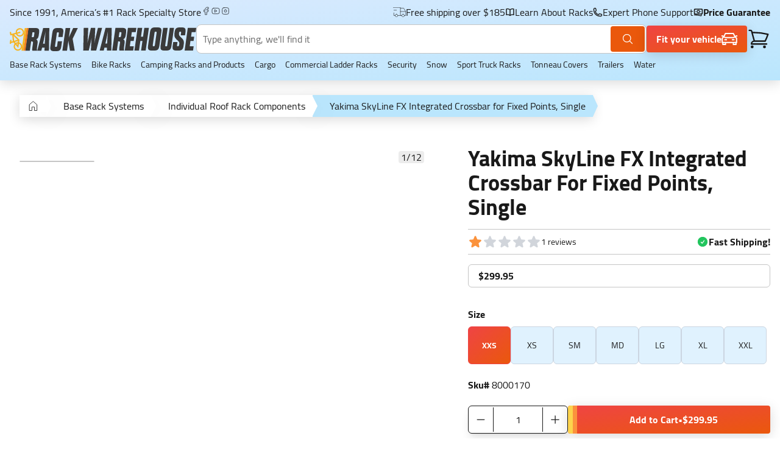

--- FILE ---
content_type: text/html; charset=utf-8
request_url: https://www.rackwarehouse.com/products/yakima-skyline-fx/?sku=8000182%3Fsku%3D8000182
body_size: 59267
content:
<!DOCTYPE html><html lang="en"><head><meta charSet="utf-8"/><meta name="viewport" content="width=device-width, initial-scale=1, shrink-to-fit=no, viewport-fit=cover"/><link rel="canonical" href="https://www.rackwarehouse.com/products/yakima-skyline-fx/"/><title>Yakima SkyLine FX Integrated Crossbar for Fixed Points, Single</title><meta name="description" content="&lt;p&gt;The SkyLine FX made to attach to fix points on a roof or bolt points on flush rails. With the proper bars and landing pads, this sleek design will add function and fasion to any vehicle.&lt;/p&gt;"/><meta name="image" content="https://rwh-django-shopify.s3.amazonaws.com/media/product_images/skylinefx1_b.jpeg"/><meta property="og:url" content="https://www.rackwarehouse.com/products/yakima-skyline-fx/"/><meta property="og:type" content="product"/><meta property="og:title" content="Yakima SkyLine FX Integrated Crossbar for Fixed Points, Single"/><meta property="og:description" content="&lt;p&gt;The SkyLine FX made to attach to fix points on a roof or bolt points on flush rails. With the proper bars and landing pads, this sleek design will add function and fasion to any vehicle.&lt;/p&gt;"/><meta property="og:image" content="https://rwh-django-shopify.s3.amazonaws.com/media/product_images/skylinefx1_b.jpeg"/><meta name="twitter:card" content="summary_large_image"/><meta name="twitter:title" content="Yakima SkyLine FX Integrated Crossbar for Fixed Points, Single"/><meta name="twitter:description" content="&lt;p&gt;The SkyLine FX made to attach to fix points on a roof or bolt points on flush rails. With the proper bars and landing pads, this sleek design will add function and fasion to any vehicle.&lt;/p&gt;"/><meta name="twitter:image" content="https://rwh-django-shopify.s3.amazonaws.com/media/product_images/skylinefx1_b.jpeg"/><script id="structured-data-0" type="application/ld+json">{"@context":"http://schema.org","@type":"Product","name":"Yakima SkyLine FX Integrated Crossbar for Fixed Points, Single","url":"https://www.rackwarehouse.com/products/yakima-skyline-fx/","image":"https://rwh-django-shopify.s3.amazonaws.com/media/product_images/skylinefx1_b.jpeg","description":"<p>The SkyLine FX made to attach to fix points on a roof or bolt points on flush rails. With the proper bars and landing pads, this sleek design will add function and fasion to any vehicle.</p>","brand":{"@type":"Brand"},"aggregateRating":{"@type":"AggregateRating","ratingValue":1,"ratingCount":1},"offers":[{"@type":"Offer","name":"XXS","priceCurrency":"USD","price":299.95,"url":"https://www.rackwarehouse.com/products/yakima-skyline-fx/sku/8000170/","itemCondition":"NewCondition","availability":"InStock","seller":{"@type":"Organization","name":"Rack Warehouse"},"shippingDetails":[{"@type":"OfferShippingDetails","shippingDestination":[{"@type":"definedRegion","addressCountry":"US","postalCodeRange":[{"@type":"PostalCodeRangeSpecification","postalCodeBegin":"00500","postalCodeEnd":"00599"},{"@type":"PostalCodeRangeSpecification","postalCodeBegin":"01000","postalCodeEnd":"08999"},{"@type":"PostalCodeRangeSpecification","postalCodeBegin":"10000","postalCodeEnd":"29999"},{"@type":"PostalCodeRangeSpecification","postalCodeBegin":"40000","postalCodeEnd":"49999"}]}],"shippingRate":{"@type":"MonetaryAmount","value":"0.0","currency":"USD"}},{"@type":"OfferShippingDetails","shippingDestination":[{"@type":"definedRegion","addressCountry":"US","postalCodeRange":[{"@type":"PostalCodeRangeSpecification","postalCodeBegin":"30000","postalCodeEnd":"33999"},{"@type":"PostalCodeRangeSpecification","postalCodeBegin":"34100","postalCodeEnd":"39999"},{"@type":"PostalCodeRangeSpecification","postalCodeBegin":"60000","postalCodeEnd":"69999"}]}],"shippingRate":{"@type":"MonetaryAmount","value":"0.0","currency":"USD"}},{"@type":"OfferShippingDetails","shippingDestination":[{"@type":"definedRegion","addressCountry":"US","postalCodeRange":[{"@type":"PostalCodeRangeSpecification","postalCodeBegin":"50000","postalCodeEnd":"59999"},{"@type":"PostalCodeRangeSpecification","postalCodeBegin":"70000","postalCodeEnd":"96199"},{"@type":"PostalCodeRangeSpecification","postalCodeBegin":"97000","postalCodeEnd":"99499"}]}],"shippingRate":{"@type":"MonetaryAmount","value":"0.0","currency":"USD"}}],"sku":"8000170","image":"https://rwh-django-shopify.s3.amazonaws.com/media/product_images/skylinefx1_b.jpeg"},{"@type":"Offer","name":"XS","priceCurrency":"USD","price":299.95,"url":"https://www.rackwarehouse.com/products/yakima-skyline-fx/sku/8000171/","itemCondition":"NewCondition","availability":"InStock","seller":{"@type":"Organization","name":"Rack Warehouse"},"shippingDetails":[{"@type":"OfferShippingDetails","shippingDestination":[{"@type":"definedRegion","addressCountry":"US","postalCodeRange":[{"@type":"PostalCodeRangeSpecification","postalCodeBegin":"00500","postalCodeEnd":"00599"},{"@type":"PostalCodeRangeSpecification","postalCodeBegin":"01000","postalCodeEnd":"08999"},{"@type":"PostalCodeRangeSpecification","postalCodeBegin":"10000","postalCodeEnd":"29999"},{"@type":"PostalCodeRangeSpecification","postalCodeBegin":"40000","postalCodeEnd":"49999"}]}],"shippingRate":{"@type":"MonetaryAmount","value":"0.0","currency":"USD"}},{"@type":"OfferShippingDetails","shippingDestination":[{"@type":"definedRegion","addressCountry":"US","postalCodeRange":[{"@type":"PostalCodeRangeSpecification","postalCodeBegin":"30000","postalCodeEnd":"33999"},{"@type":"PostalCodeRangeSpecification","postalCodeBegin":"34100","postalCodeEnd":"39999"},{"@type":"PostalCodeRangeSpecification","postalCodeBegin":"60000","postalCodeEnd":"69999"}]}],"shippingRate":{"@type":"MonetaryAmount","value":"0.0","currency":"USD"}},{"@type":"OfferShippingDetails","shippingDestination":[{"@type":"definedRegion","addressCountry":"US","postalCodeRange":[{"@type":"PostalCodeRangeSpecification","postalCodeBegin":"50000","postalCodeEnd":"59999"},{"@type":"PostalCodeRangeSpecification","postalCodeBegin":"70000","postalCodeEnd":"96199"},{"@type":"PostalCodeRangeSpecification","postalCodeBegin":"97000","postalCodeEnd":"99499"}]}],"shippingRate":{"@type":"MonetaryAmount","value":"0.0","currency":"USD"}}],"sku":"8000171","image":"https://rwh-django-shopify.s3.amazonaws.com/media/product_images/skylinefx1_b.jpeg"},{"@type":"Offer","name":"SM","priceCurrency":"USD","price":299.95,"url":"https://www.rackwarehouse.com/products/yakima-skyline-fx/sku/8000172/","itemCondition":"NewCondition","availability":"InStock","seller":{"@type":"Organization","name":"Rack Warehouse"},"shippingDetails":[{"@type":"OfferShippingDetails","shippingDestination":[{"@type":"definedRegion","addressCountry":"US","postalCodeRange":[{"@type":"PostalCodeRangeSpecification","postalCodeBegin":"00500","postalCodeEnd":"00599"},{"@type":"PostalCodeRangeSpecification","postalCodeBegin":"01000","postalCodeEnd":"08999"},{"@type":"PostalCodeRangeSpecification","postalCodeBegin":"10000","postalCodeEnd":"29999"},{"@type":"PostalCodeRangeSpecification","postalCodeBegin":"40000","postalCodeEnd":"49999"}]}],"shippingRate":{"@type":"MonetaryAmount","value":"0.0","currency":"USD"}},{"@type":"OfferShippingDetails","shippingDestination":[{"@type":"definedRegion","addressCountry":"US","postalCodeRange":[{"@type":"PostalCodeRangeSpecification","postalCodeBegin":"30000","postalCodeEnd":"33999"},{"@type":"PostalCodeRangeSpecification","postalCodeBegin":"34100","postalCodeEnd":"39999"},{"@type":"PostalCodeRangeSpecification","postalCodeBegin":"60000","postalCodeEnd":"69999"}]}],"shippingRate":{"@type":"MonetaryAmount","value":"0.0","currency":"USD"}},{"@type":"OfferShippingDetails","shippingDestination":[{"@type":"definedRegion","addressCountry":"US","postalCodeRange":[{"@type":"PostalCodeRangeSpecification","postalCodeBegin":"50000","postalCodeEnd":"59999"},{"@type":"PostalCodeRangeSpecification","postalCodeBegin":"70000","postalCodeEnd":"96199"},{"@type":"PostalCodeRangeSpecification","postalCodeBegin":"97000","postalCodeEnd":"99499"}]}],"shippingRate":{"@type":"MonetaryAmount","value":"0.0","currency":"USD"}}],"sku":"8000172","image":"https://rwh-django-shopify.s3.amazonaws.com/media/product_images/skylinefx1_b.jpeg"},{"@type":"Offer","name":"MD","priceCurrency":"USD","price":299.95,"url":"https://www.rackwarehouse.com/products/yakima-skyline-fx/sku/8000173/","itemCondition":"NewCondition","availability":"InStock","seller":{"@type":"Organization","name":"Rack Warehouse"},"shippingDetails":[{"@type":"OfferShippingDetails","shippingDestination":[{"@type":"definedRegion","addressCountry":"US","postalCodeRange":[{"@type":"PostalCodeRangeSpecification","postalCodeBegin":"00500","postalCodeEnd":"00599"},{"@type":"PostalCodeRangeSpecification","postalCodeBegin":"01000","postalCodeEnd":"08999"},{"@type":"PostalCodeRangeSpecification","postalCodeBegin":"10000","postalCodeEnd":"29999"},{"@type":"PostalCodeRangeSpecification","postalCodeBegin":"40000","postalCodeEnd":"49999"}]}],"shippingRate":{"@type":"MonetaryAmount","value":"0.0","currency":"USD"}},{"@type":"OfferShippingDetails","shippingDestination":[{"@type":"definedRegion","addressCountry":"US","postalCodeRange":[{"@type":"PostalCodeRangeSpecification","postalCodeBegin":"30000","postalCodeEnd":"33999"},{"@type":"PostalCodeRangeSpecification","postalCodeBegin":"34100","postalCodeEnd":"39999"},{"@type":"PostalCodeRangeSpecification","postalCodeBegin":"60000","postalCodeEnd":"69999"}]}],"shippingRate":{"@type":"MonetaryAmount","value":"0.0","currency":"USD"}},{"@type":"OfferShippingDetails","shippingDestination":[{"@type":"definedRegion","addressCountry":"US","postalCodeRange":[{"@type":"PostalCodeRangeSpecification","postalCodeBegin":"50000","postalCodeEnd":"59999"},{"@type":"PostalCodeRangeSpecification","postalCodeBegin":"70000","postalCodeEnd":"96199"},{"@type":"PostalCodeRangeSpecification","postalCodeBegin":"97000","postalCodeEnd":"99499"}]}],"shippingRate":{"@type":"MonetaryAmount","value":"0.0","currency":"USD"}}],"sku":"8000173","image":"https://rwh-django-shopify.s3.amazonaws.com/media/product_images/skylinefx1_b.jpeg"},{"@type":"Offer","name":"LG","priceCurrency":"USD","price":299.95,"url":"https://www.rackwarehouse.com/products/yakima-skyline-fx/sku/8000174/","itemCondition":"NewCondition","availability":"InStock","seller":{"@type":"Organization","name":"Rack Warehouse"},"shippingDetails":[{"@type":"OfferShippingDetails","shippingDestination":[{"@type":"definedRegion","addressCountry":"US","postalCodeRange":[{"@type":"PostalCodeRangeSpecification","postalCodeBegin":"00500","postalCodeEnd":"00599"},{"@type":"PostalCodeRangeSpecification","postalCodeBegin":"01000","postalCodeEnd":"08999"},{"@type":"PostalCodeRangeSpecification","postalCodeBegin":"10000","postalCodeEnd":"29999"},{"@type":"PostalCodeRangeSpecification","postalCodeBegin":"40000","postalCodeEnd":"49999"}]}],"shippingRate":{"@type":"MonetaryAmount","value":"0.0","currency":"USD"}},{"@type":"OfferShippingDetails","shippingDestination":[{"@type":"definedRegion","addressCountry":"US","postalCodeRange":[{"@type":"PostalCodeRangeSpecification","postalCodeBegin":"30000","postalCodeEnd":"33999"},{"@type":"PostalCodeRangeSpecification","postalCodeBegin":"34100","postalCodeEnd":"39999"},{"@type":"PostalCodeRangeSpecification","postalCodeBegin":"60000","postalCodeEnd":"69999"}]}],"shippingRate":{"@type":"MonetaryAmount","value":"0.0","currency":"USD"}},{"@type":"OfferShippingDetails","shippingDestination":[{"@type":"definedRegion","addressCountry":"US","postalCodeRange":[{"@type":"PostalCodeRangeSpecification","postalCodeBegin":"50000","postalCodeEnd":"59999"},{"@type":"PostalCodeRangeSpecification","postalCodeBegin":"70000","postalCodeEnd":"96199"},{"@type":"PostalCodeRangeSpecification","postalCodeBegin":"97000","postalCodeEnd":"99499"}]}],"shippingRate":{"@type":"MonetaryAmount","value":"0.0","currency":"USD"}}],"sku":"8000174","image":"https://rwh-django-shopify.s3.amazonaws.com/media/product_images/skylinefx1_b.jpeg"},{"@type":"Offer","name":"XL","priceCurrency":"USD","price":299.95,"url":"https://www.rackwarehouse.com/products/yakima-skyline-fx/sku/8000181/","itemCondition":"NewCondition","availability":"InStock","seller":{"@type":"Organization","name":"Rack Warehouse"},"shippingDetails":[{"@type":"OfferShippingDetails","shippingDestination":[{"@type":"definedRegion","addressCountry":"US","postalCodeRange":[{"@type":"PostalCodeRangeSpecification","postalCodeBegin":"00500","postalCodeEnd":"00599"},{"@type":"PostalCodeRangeSpecification","postalCodeBegin":"01000","postalCodeEnd":"08999"},{"@type":"PostalCodeRangeSpecification","postalCodeBegin":"10000","postalCodeEnd":"29999"},{"@type":"PostalCodeRangeSpecification","postalCodeBegin":"40000","postalCodeEnd":"49999"}]}],"shippingRate":{"@type":"MonetaryAmount","value":"0.0","currency":"USD"}},{"@type":"OfferShippingDetails","shippingDestination":[{"@type":"definedRegion","addressCountry":"US","postalCodeRange":[{"@type":"PostalCodeRangeSpecification","postalCodeBegin":"30000","postalCodeEnd":"33999"},{"@type":"PostalCodeRangeSpecification","postalCodeBegin":"34100","postalCodeEnd":"39999"},{"@type":"PostalCodeRangeSpecification","postalCodeBegin":"60000","postalCodeEnd":"69999"}]}],"shippingRate":{"@type":"MonetaryAmount","value":"0.0","currency":"USD"}},{"@type":"OfferShippingDetails","shippingDestination":[{"@type":"definedRegion","addressCountry":"US","postalCodeRange":[{"@type":"PostalCodeRangeSpecification","postalCodeBegin":"50000","postalCodeEnd":"59999"},{"@type":"PostalCodeRangeSpecification","postalCodeBegin":"70000","postalCodeEnd":"96199"},{"@type":"PostalCodeRangeSpecification","postalCodeBegin":"97000","postalCodeEnd":"99499"}]}],"shippingRate":{"@type":"MonetaryAmount","value":"0.0","currency":"USD"}}],"sku":"8000181","image":"https://rwh-django-shopify.s3.amazonaws.com/media/product_images/skylinefx1_b.jpeg"},{"@type":"Offer","name":"XXL","priceCurrency":"USD","price":299.95,"url":"https://www.rackwarehouse.com/products/yakima-skyline-fx/sku/8000182/","itemCondition":"NewCondition","availability":"InStock","seller":{"@type":"Organization","name":"Rack Warehouse"},"shippingDetails":[{"@type":"OfferShippingDetails","shippingDestination":[{"@type":"definedRegion","addressCountry":"US","postalCodeRange":[{"@type":"PostalCodeRangeSpecification","postalCodeBegin":"00500","postalCodeEnd":"00599"},{"@type":"PostalCodeRangeSpecification","postalCodeBegin":"01000","postalCodeEnd":"08999"},{"@type":"PostalCodeRangeSpecification","postalCodeBegin":"10000","postalCodeEnd":"29999"},{"@type":"PostalCodeRangeSpecification","postalCodeBegin":"40000","postalCodeEnd":"49999"}]}],"shippingRate":{"@type":"MonetaryAmount","value":"0.0","currency":"USD"}},{"@type":"OfferShippingDetails","shippingDestination":[{"@type":"definedRegion","addressCountry":"US","postalCodeRange":[{"@type":"PostalCodeRangeSpecification","postalCodeBegin":"30000","postalCodeEnd":"33999"},{"@type":"PostalCodeRangeSpecification","postalCodeBegin":"34100","postalCodeEnd":"39999"},{"@type":"PostalCodeRangeSpecification","postalCodeBegin":"60000","postalCodeEnd":"69999"}]}],"shippingRate":{"@type":"MonetaryAmount","value":"0.0","currency":"USD"}},{"@type":"OfferShippingDetails","shippingDestination":[{"@type":"definedRegion","addressCountry":"US","postalCodeRange":[{"@type":"PostalCodeRangeSpecification","postalCodeBegin":"50000","postalCodeEnd":"59999"},{"@type":"PostalCodeRangeSpecification","postalCodeBegin":"70000","postalCodeEnd":"96199"},{"@type":"PostalCodeRangeSpecification","postalCodeBegin":"97000","postalCodeEnd":"99499"}]}],"shippingRate":{"@type":"MonetaryAmount","value":"0.0","currency":"USD"}}],"sku":"8000182","image":"https://rwh-django-shopify.s3.amazonaws.com/media/product_images/skylinefx1_b.jpeg"}]}</script><link rel="preload" as="image" imageSrcSet="/_next/image/?url=https%3A%2F%2Frwh-django-shopify.s3.amazonaws.com%2Fmedia%2Fproduct_images%2Fskylinefx1_b.jpeg&amp;w=640&amp;q=75&amp;dpl=dpl_5a5vgf35d99VJubGgyF2t6wAA9MZ 640w, /_next/image/?url=https%3A%2F%2Frwh-django-shopify.s3.amazonaws.com%2Fmedia%2Fproduct_images%2Fskylinefx1_b.jpeg&amp;w=750&amp;q=75&amp;dpl=dpl_5a5vgf35d99VJubGgyF2t6wAA9MZ 750w, /_next/image/?url=https%3A%2F%2Frwh-django-shopify.s3.amazonaws.com%2Fmedia%2Fproduct_images%2Fskylinefx1_b.jpeg&amp;w=828&amp;q=75&amp;dpl=dpl_5a5vgf35d99VJubGgyF2t6wAA9MZ 828w, /_next/image/?url=https%3A%2F%2Frwh-django-shopify.s3.amazonaws.com%2Fmedia%2Fproduct_images%2Fskylinefx1_b.jpeg&amp;w=1080&amp;q=75&amp;dpl=dpl_5a5vgf35d99VJubGgyF2t6wAA9MZ 1080w, /_next/image/?url=https%3A%2F%2Frwh-django-shopify.s3.amazonaws.com%2Fmedia%2Fproduct_images%2Fskylinefx1_b.jpeg&amp;w=1200&amp;q=75&amp;dpl=dpl_5a5vgf35d99VJubGgyF2t6wAA9MZ 1200w, /_next/image/?url=https%3A%2F%2Frwh-django-shopify.s3.amazonaws.com%2Fmedia%2Fproduct_images%2Fskylinefx1_b.jpeg&amp;w=1920&amp;q=75&amp;dpl=dpl_5a5vgf35d99VJubGgyF2t6wAA9MZ 1920w, /_next/image/?url=https%3A%2F%2Frwh-django-shopify.s3.amazonaws.com%2Fmedia%2Fproduct_images%2Fskylinefx1_b.jpeg&amp;w=2048&amp;q=75&amp;dpl=dpl_5a5vgf35d99VJubGgyF2t6wAA9MZ 2048w" imageSizes="100vw" fetchpriority="high"/><meta name="next-head-count" content="17"/><link rel="shortcut icon" href="/static/images/favicon.ico"/><style id="stitches">@import "/static/libs/algoliaTheme.css";@import "/static/libs/reactMenu.css";@import "/static/libs/cookieConsent.css";--sxs{--sxs:0 t-fnEmiW}@media{:root,.t-fnEmiW{--borderStyles-solid:solid;--borderStyles-dashed:dashed;--borderStyles-default:var(--borderStyles-solid);--borderWidths-0:0rem;--borderWidths-1:0.0625rem;--borderWidths-2:0.125rem;--borderWidths-3:0.1875rem;--borderWidths-4:0.25rem;--borderWidths-5:0.3125rem;--borderWidths-6:0.375rem;--borderWidths-7:0.4375rem;--borderWidths-8:0.5rem;--borderWidths-9:0.5625rem;--borderWidths-10:0.625rem;--borderWidths-11:0.6875rem;--borderWidths-12:0.75rem;--borderWidths-13:0.8125rem;--borderWidths-14:0.875rem;--borderWidths-15:0.9375rem;--borderWidths-16:1rem;--borderWidths-17:1.0625rem;--borderWidths-18:1.125rem;--borderWidths-19:1.1875rem;--borderWidths-20:1.25rem;--borderWidths-21:1.3125rem;--borderWidths-22:1.375rem;--borderWidths-23:1.4375rem;--borderWidths-24:1.5rem;--borderWidths-25:1.5625rem;--borderWidths-26:1.625rem;--borderWidths-27:1.6875rem;--borderWidths-28:1.75rem;--borderWidths-29:1.8125rem;--borderWidths-30:1.875rem;--borderWidths-31:1.9375rem;--borderWidths-32:2rem;--borderWidths-33:2.0625rem;--borderWidths-34:2.125rem;--borderWidths-35:2.1875rem;--borderWidths-36:2.25rem;--borderWidths-37:2.3125rem;--borderWidths-38:2.375rem;--borderWidths-39:2.4375rem;--borderWidths-40:2.5rem;--borderWidths-41:2.5625rem;--borderWidths-42:2.625rem;--borderWidths-43:2.6875rem;--borderWidths-44:2.75rem;--borderWidths-45:2.8125rem;--borderWidths-46:2.875rem;--borderWidths-47:2.9375rem;--borderWidths-48:3rem;--borderWidths-49:3.0625rem;--borderWidths-50:3.125rem;--borderWidths-51:3.1875rem;--borderWidths-52:3.25rem;--borderWidths-53:3.3125rem;--borderWidths-54:3.375rem;--borderWidths-55:3.4375rem;--borderWidths-56:3.5rem;--borderWidths-57:3.5625rem;--borderWidths-58:3.625rem;--borderWidths-59:3.6875rem;--borderWidths-60:3.75rem;--borderWidths-61:3.8125rem;--borderWidths-62:3.875rem;--borderWidths-63:3.9375rem;--borderWidths-64:4rem;--borderWidths-65:4.0625rem;--borderWidths-66:4.125rem;--borderWidths-67:4.1875rem;--borderWidths-68:4.25rem;--borderWidths-69:4.3125rem;--borderWidths-70:4.375rem;--borderWidths-71:4.4375rem;--borderWidths-72:4.5rem;--borderWidths-73:4.5625rem;--borderWidths-74:4.625rem;--borderWidths-75:4.6875rem;--borderWidths-76:4.75rem;--borderWidths-77:4.8125rem;--borderWidths-78:4.875rem;--borderWidths-79:4.9375rem;--borderWidths-80:5rem;--borderWidths-81:5.0625rem;--borderWidths-82:5.125rem;--borderWidths-83:5.1875rem;--borderWidths-84:5.25rem;--borderWidths-85:5.3125rem;--borderWidths-86:5.375rem;--borderWidths-87:5.4375rem;--borderWidths-88:5.5rem;--borderWidths-89:5.5625rem;--borderWidths-90:5.625rem;--borderWidths-91:5.6875rem;--borderWidths-92:5.75rem;--borderWidths-93:5.8125rem;--borderWidths-94:5.875rem;--borderWidths-95:5.9375rem;--borderWidths-96:6rem;--borderWidths-97:6.0625rem;--borderWidths-98:6.125rem;--borderWidths-99:6.1875rem;--borderWidths-100:6.25rem;--borderWidths-101:6.3125rem;--borderWidths-102:6.375rem;--borderWidths-103:6.4375rem;--borderWidths-104:6.5rem;--borderWidths-105:6.5625rem;--borderWidths-106:6.625rem;--borderWidths-107:6.6875rem;--borderWidths-108:6.75rem;--borderWidths-109:6.8125rem;--borderWidths-110:6.875rem;--borderWidths-111:6.9375rem;--borderWidths-112:7rem;--borderWidths-113:7.0625rem;--borderWidths-114:7.125rem;--borderWidths-115:7.1875rem;--borderWidths-116:7.25rem;--borderWidths-117:7.3125rem;--borderWidths-118:7.375rem;--borderWidths-119:7.4375rem;--borderWidths-120:7.5rem;--borderWidths-121:7.5625rem;--borderWidths-122:7.625rem;--borderWidths-123:7.6875rem;--borderWidths-124:7.75rem;--borderWidths-125:7.8125rem;--borderWidths-126:7.875rem;--borderWidths-127:7.9375rem;--borderWidths-128:8rem;--borderWidths-129:8.0625rem;--borderWidths-130:8.125rem;--borderWidths-131:8.1875rem;--borderWidths-132:8.25rem;--borderWidths-133:8.3125rem;--borderWidths-134:8.375rem;--borderWidths-135:8.4375rem;--borderWidths-136:8.5rem;--borderWidths-137:8.5625rem;--borderWidths-138:8.625rem;--borderWidths-139:8.6875rem;--borderWidths-140:8.75rem;--borderWidths-141:8.8125rem;--borderWidths-142:8.875rem;--borderWidths-143:8.9375rem;--borderWidths-144:9rem;--borderWidths-145:9.0625rem;--borderWidths-146:9.125rem;--borderWidths-147:9.1875rem;--borderWidths-148:9.25rem;--borderWidths-149:9.3125rem;--borderWidths-150:9.375rem;--borderWidths-151:9.4375rem;--borderWidths-152:9.5rem;--borderWidths-153:9.5625rem;--borderWidths-154:9.625rem;--borderWidths-155:9.6875rem;--borderWidths-156:9.75rem;--borderWidths-157:9.8125rem;--borderWidths-158:9.875rem;--borderWidths-159:9.9375rem;--borderWidths-160:10rem;--borderWidths-161:10.0625rem;--borderWidths-162:10.125rem;--borderWidths-163:10.1875rem;--borderWidths-164:10.25rem;--borderWidths-165:10.3125rem;--borderWidths-166:10.375rem;--borderWidths-167:10.4375rem;--borderWidths-168:10.5rem;--borderWidths-169:10.5625rem;--borderWidths-170:10.625rem;--borderWidths-171:10.6875rem;--borderWidths-172:10.75rem;--borderWidths-173:10.8125rem;--borderWidths-174:10.875rem;--borderWidths-175:10.9375rem;--borderWidths-176:11rem;--borderWidths-177:11.0625rem;--borderWidths-178:11.125rem;--borderWidths-179:11.1875rem;--borderWidths-180:11.25rem;--borderWidths-181:11.3125rem;--borderWidths-182:11.375rem;--borderWidths-183:11.4375rem;--borderWidths-184:11.5rem;--borderWidths-185:11.5625rem;--borderWidths-186:11.625rem;--borderWidths-187:11.6875rem;--borderWidths-188:11.75rem;--borderWidths-189:11.8125rem;--borderWidths-190:11.875rem;--borderWidths-191:11.9375rem;--borderWidths-192:12rem;--borderWidths-193:12.0625rem;--borderWidths-194:12.125rem;--borderWidths-195:12.1875rem;--borderWidths-196:12.25rem;--borderWidths-197:12.3125rem;--borderWidths-198:12.375rem;--borderWidths-199:12.4375rem;--borderWidths-default:var(--borderWidths-1);--colors-black0:#191919;--colors-black:#191919;--colors-white:#FFFFFF;--colors-gold:#F6B420;--colors-alert:hsla(360, 100%, 40%, 1.00);--colors-backgroundAlert:hsla(360, 100%, 96%, 1.00);--colors-orange0:#F07E20;--colors-orange1:#F3663D;--colors-orange2:#F04F20;--colors-yellow0:#FFF3D8;--colors-yellow:#F6B420;--colors-red:#F03820;--colors-orange100:#F6B420;--colors-orange300:#F07E20;--colors-orange500:#F04F20;--colors-orange600:hsla(21, 94%, 45%, 1.00);--colors-salmon0:#FBF1F0;--colors-salmon:#FFB9A4;--colors-whiteSmoke:#f6f6f6;--colors-accentBlue:#20BAF6;--colors-green:#BDE374;--colors-blue0:#F9FDFF;--colors-blue1:#E9F6FF;--colors-blue2:#E4EDF3;--colors-blue3:#DBE9F2;--colors-blue4:#C8D9E4;--colors-blue5:#A8C8DC;--colors-blue6:#A9B9C3;--colors-blue7:#506172;--colors-blue400:hsla(209, 55%, 97%, 1.00);--colors-blue600:hsla(203.5,46.9%,90.4%, 1);--colors-blue700:hsla(203, 18%, 71%, 1.00);--colors-gray0:#D8D8D8;--colors-gray1:#ECECEC;--colors-gray2:#F6F6F6;--colors-gray3:#C5C5C5;--colors-gray4:#696969;--colors-gray5:#3A3A3A;--colors-gray50:#ECECEC;--colors-gray100:#e4e4e4;--colors-gray200:#b2b2b2;--colors-gray300:#9a9a9a;--colors-gray400:#828282;--colors-gray500:#6b6b6b;--colors-gray600:#555555;--colors-gray700:#404040;--colors-gray800:#2c2c2c;--colors-gray900:#1a1a1a;--colors-primary:var(--colors-orange2);--colors-text:var(--colors-black);--colors-textBright:var(--colors-primary);--colors-textDim:var(--colors-blue7);--colors-textLight:var(--colors-blue6);--colors-textPlaceholder:var(--colors-gray3);--colors-disabled:var(--colors-gray1);--colors-success:var(--colors-green);--colors-border:var(--colors-black);--colors-background:var(--colors-blue3);--colors-overlay:hsla(204, 45%, 90%, .7);--colors-overlay2:rgba(0,0,0,.2);--colors-cardPlaceholder:var(--colors-blue400);--colors-ratingStar:var(--colors-gold);--fonts-body:Cairo, -apple-system, BlinkMacSystemFont, sans-serif;--fonts-heading:Dharma Gothic E;--fontSizes-0:0rem;--fontSizes-1:0.0625rem;--fontSizes-2:0.125rem;--fontSizes-3:0.1875rem;--fontSizes-4:0.25rem;--fontSizes-5:0.3125rem;--fontSizes-6:0.375rem;--fontSizes-7:0.4375rem;--fontSizes-8:0.5rem;--fontSizes-9:0.5625rem;--fontSizes-10:0.625rem;--fontSizes-11:0.6875rem;--fontSizes-12:0.75rem;--fontSizes-13:0.8125rem;--fontSizes-14:0.875rem;--fontSizes-15:0.9375rem;--fontSizes-16:1rem;--fontSizes-17:1.0625rem;--fontSizes-18:1.125rem;--fontSizes-19:1.1875rem;--fontSizes-20:1.25rem;--fontSizes-21:1.3125rem;--fontSizes-22:1.375rem;--fontSizes-23:1.4375rem;--fontSizes-24:1.5rem;--fontSizes-25:1.5625rem;--fontSizes-26:1.625rem;--fontSizes-27:1.6875rem;--fontSizes-28:1.75rem;--fontSizes-29:1.8125rem;--fontSizes-30:1.875rem;--fontSizes-31:1.9375rem;--fontSizes-32:2rem;--fontSizes-33:2.0625rem;--fontSizes-34:2.125rem;--fontSizes-35:2.1875rem;--fontSizes-36:2.25rem;--fontSizes-37:2.3125rem;--fontSizes-38:2.375rem;--fontSizes-39:2.4375rem;--fontSizes-40:2.5rem;--fontSizes-41:2.5625rem;--fontSizes-42:2.625rem;--fontSizes-43:2.6875rem;--fontSizes-44:2.75rem;--fontSizes-45:2.8125rem;--fontSizes-46:2.875rem;--fontSizes-47:2.9375rem;--fontSizes-48:3rem;--fontSizes-49:3.0625rem;--fontSizes-50:3.125rem;--fontSizes-51:3.1875rem;--fontSizes-52:3.25rem;--fontSizes-53:3.3125rem;--fontSizes-54:3.375rem;--fontSizes-55:3.4375rem;--fontSizes-56:3.5rem;--fontSizes-57:3.5625rem;--fontSizes-58:3.625rem;--fontSizes-59:3.6875rem;--fontSizes-60:3.75rem;--fontSizes-61:3.8125rem;--fontSizes-62:3.875rem;--fontSizes-63:3.9375rem;--fontSizes-64:4rem;--fontSizes-65:4.0625rem;--fontSizes-66:4.125rem;--fontSizes-67:4.1875rem;--fontSizes-68:4.25rem;--fontSizes-69:4.3125rem;--fontSizes-70:4.375rem;--fontSizes-71:4.4375rem;--fontSizes-72:4.5rem;--fontSizes-73:4.5625rem;--fontSizes-74:4.625rem;--fontSizes-75:4.6875rem;--fontSizes-76:4.75rem;--fontSizes-77:4.8125rem;--fontSizes-78:4.875rem;--fontSizes-79:4.9375rem;--fontSizes-80:5rem;--fontSizes-81:5.0625rem;--fontSizes-82:5.125rem;--fontSizes-83:5.1875rem;--fontSizes-84:5.25rem;--fontSizes-85:5.3125rem;--fontSizes-86:5.375rem;--fontSizes-87:5.4375rem;--fontSizes-88:5.5rem;--fontSizes-89:5.5625rem;--fontSizes-90:5.625rem;--fontSizes-91:5.6875rem;--fontSizes-92:5.75rem;--fontSizes-93:5.8125rem;--fontSizes-94:5.875rem;--fontSizes-95:5.9375rem;--fontSizes-96:6rem;--fontSizes-97:6.0625rem;--fontSizes-98:6.125rem;--fontSizes-99:6.1875rem;--fontSizes-100:6.25rem;--fontSizes-101:6.3125rem;--fontSizes-102:6.375rem;--fontSizes-103:6.4375rem;--fontSizes-104:6.5rem;--fontSizes-105:6.5625rem;--fontSizes-106:6.625rem;--fontSizes-107:6.6875rem;--fontSizes-108:6.75rem;--fontSizes-109:6.8125rem;--fontSizes-110:6.875rem;--fontSizes-111:6.9375rem;--fontSizes-112:7rem;--fontSizes-113:7.0625rem;--fontSizes-114:7.125rem;--fontSizes-115:7.1875rem;--fontSizes-116:7.25rem;--fontSizes-117:7.3125rem;--fontSizes-118:7.375rem;--fontSizes-119:7.4375rem;--fontSizes-120:7.5rem;--fontSizes-121:7.5625rem;--fontSizes-122:7.625rem;--fontSizes-123:7.6875rem;--fontSizes-124:7.75rem;--fontSizes-125:7.8125rem;--fontSizes-126:7.875rem;--fontSizes-127:7.9375rem;--fontSizes-128:8rem;--fontSizes-129:8.0625rem;--fontSizes-130:8.125rem;--fontSizes-131:8.1875rem;--fontSizes-132:8.25rem;--fontSizes-133:8.3125rem;--fontSizes-134:8.375rem;--fontSizes-135:8.4375rem;--fontSizes-136:8.5rem;--fontSizes-137:8.5625rem;--fontSizes-138:8.625rem;--fontSizes-139:8.6875rem;--fontSizes-140:8.75rem;--fontSizes-141:8.8125rem;--fontSizes-142:8.875rem;--fontSizes-143:8.9375rem;--fontSizes-144:9rem;--fontSizes-145:9.0625rem;--fontSizes-146:9.125rem;--fontSizes-147:9.1875rem;--fontSizes-148:9.25rem;--fontSizes-149:9.3125rem;--fontSizes-150:9.375rem;--fontSizes-151:9.4375rem;--fontSizes-152:9.5rem;--fontSizes-153:9.5625rem;--fontSizes-154:9.625rem;--fontSizes-155:9.6875rem;--fontSizes-156:9.75rem;--fontSizes-157:9.8125rem;--fontSizes-158:9.875rem;--fontSizes-159:9.9375rem;--fontSizes-160:10rem;--fontSizes-161:10.0625rem;--fontSizes-162:10.125rem;--fontSizes-163:10.1875rem;--fontSizes-164:10.25rem;--fontSizes-165:10.3125rem;--fontSizes-166:10.375rem;--fontSizes-167:10.4375rem;--fontSizes-168:10.5rem;--fontSizes-169:10.5625rem;--fontSizes-170:10.625rem;--fontSizes-171:10.6875rem;--fontSizes-172:10.75rem;--fontSizes-173:10.8125rem;--fontSizes-174:10.875rem;--fontSizes-175:10.9375rem;--fontSizes-176:11rem;--fontSizes-177:11.0625rem;--fontSizes-178:11.125rem;--fontSizes-179:11.1875rem;--fontSizes-180:11.25rem;--fontSizes-181:11.3125rem;--fontSizes-182:11.375rem;--fontSizes-183:11.4375rem;--fontSizes-184:11.5rem;--fontSizes-185:11.5625rem;--fontSizes-186:11.625rem;--fontSizes-187:11.6875rem;--fontSizes-188:11.75rem;--fontSizes-189:11.8125rem;--fontSizes-190:11.875rem;--fontSizes-191:11.9375rem;--fontSizes-192:12rem;--fontSizes-193:12.0625rem;--fontSizes-194:12.125rem;--fontSizes-195:12.1875rem;--fontSizes-196:12.25rem;--fontSizes-197:12.3125rem;--fontSizes-198:12.375rem;--fontSizes-199:12.4375rem;--fontSizes-body:var(--fontSizes-16);--fontWeights-normal:400;--fontWeights-medium:500;--fontWeights-semiBold:600;--fontWeights-bold:700;--lineHeights-body:1.3;--lineHeights-heading:0.9;--radii-0:0rem;--radii-1:0.0625rem;--radii-2:0.125rem;--radii-3:0.1875rem;--radii-4:0.25rem;--radii-5:0.3125rem;--radii-6:0.375rem;--radii-7:0.4375rem;--radii-8:0.5rem;--radii-9:0.5625rem;--radii-10:0.625rem;--radii-11:0.6875rem;--radii-12:0.75rem;--radii-13:0.8125rem;--radii-14:0.875rem;--radii-15:0.9375rem;--radii-16:1rem;--radii-17:1.0625rem;--radii-18:1.125rem;--radii-19:1.1875rem;--radii-20:1.25rem;--radii-21:1.3125rem;--radii-22:1.375rem;--radii-23:1.4375rem;--radii-24:1.5rem;--radii-25:1.5625rem;--radii-26:1.625rem;--radii-27:1.6875rem;--radii-28:1.75rem;--radii-29:1.8125rem;--radii-30:1.875rem;--radii-31:1.9375rem;--radii-32:2rem;--radii-33:2.0625rem;--radii-34:2.125rem;--radii-35:2.1875rem;--radii-36:2.25rem;--radii-37:2.3125rem;--radii-38:2.375rem;--radii-39:2.4375rem;--radii-40:2.5rem;--radii-41:2.5625rem;--radii-42:2.625rem;--radii-43:2.6875rem;--radii-44:2.75rem;--radii-45:2.8125rem;--radii-46:2.875rem;--radii-47:2.9375rem;--radii-48:3rem;--radii-49:3.0625rem;--radii-50:3.125rem;--radii-51:3.1875rem;--radii-52:3.25rem;--radii-53:3.3125rem;--radii-54:3.375rem;--radii-55:3.4375rem;--radii-56:3.5rem;--radii-57:3.5625rem;--radii-58:3.625rem;--radii-59:3.6875rem;--radii-60:3.75rem;--radii-61:3.8125rem;--radii-62:3.875rem;--radii-63:3.9375rem;--radii-64:4rem;--radii-65:4.0625rem;--radii-66:4.125rem;--radii-67:4.1875rem;--radii-68:4.25rem;--radii-69:4.3125rem;--radii-70:4.375rem;--radii-71:4.4375rem;--radii-72:4.5rem;--radii-73:4.5625rem;--radii-74:4.625rem;--radii-75:4.6875rem;--radii-76:4.75rem;--radii-77:4.8125rem;--radii-78:4.875rem;--radii-79:4.9375rem;--radii-80:5rem;--radii-81:5.0625rem;--radii-82:5.125rem;--radii-83:5.1875rem;--radii-84:5.25rem;--radii-85:5.3125rem;--radii-86:5.375rem;--radii-87:5.4375rem;--radii-88:5.5rem;--radii-89:5.5625rem;--radii-90:5.625rem;--radii-91:5.6875rem;--radii-92:5.75rem;--radii-93:5.8125rem;--radii-94:5.875rem;--radii-95:5.9375rem;--radii-96:6rem;--radii-97:6.0625rem;--radii-98:6.125rem;--radii-99:6.1875rem;--radii-100:6.25rem;--radii-101:6.3125rem;--radii-102:6.375rem;--radii-103:6.4375rem;--radii-104:6.5rem;--radii-105:6.5625rem;--radii-106:6.625rem;--radii-107:6.6875rem;--radii-108:6.75rem;--radii-109:6.8125rem;--radii-110:6.875rem;--radii-111:6.9375rem;--radii-112:7rem;--radii-113:7.0625rem;--radii-114:7.125rem;--radii-115:7.1875rem;--radii-116:7.25rem;--radii-117:7.3125rem;--radii-118:7.375rem;--radii-119:7.4375rem;--radii-120:7.5rem;--radii-121:7.5625rem;--radii-122:7.625rem;--radii-123:7.6875rem;--radii-124:7.75rem;--radii-125:7.8125rem;--radii-126:7.875rem;--radii-127:7.9375rem;--radii-128:8rem;--radii-129:8.0625rem;--radii-130:8.125rem;--radii-131:8.1875rem;--radii-132:8.25rem;--radii-133:8.3125rem;--radii-134:8.375rem;--radii-135:8.4375rem;--radii-136:8.5rem;--radii-137:8.5625rem;--radii-138:8.625rem;--radii-139:8.6875rem;--radii-140:8.75rem;--radii-141:8.8125rem;--radii-142:8.875rem;--radii-143:8.9375rem;--radii-144:9rem;--radii-145:9.0625rem;--radii-146:9.125rem;--radii-147:9.1875rem;--radii-148:9.25rem;--radii-149:9.3125rem;--radii-150:9.375rem;--radii-151:9.4375rem;--radii-152:9.5rem;--radii-153:9.5625rem;--radii-154:9.625rem;--radii-155:9.6875rem;--radii-156:9.75rem;--radii-157:9.8125rem;--radii-158:9.875rem;--radii-159:9.9375rem;--radii-160:10rem;--radii-161:10.0625rem;--radii-162:10.125rem;--radii-163:10.1875rem;--radii-164:10.25rem;--radii-165:10.3125rem;--radii-166:10.375rem;--radii-167:10.4375rem;--radii-168:10.5rem;--radii-169:10.5625rem;--radii-170:10.625rem;--radii-171:10.6875rem;--radii-172:10.75rem;--radii-173:10.8125rem;--radii-174:10.875rem;--radii-175:10.9375rem;--radii-176:11rem;--radii-177:11.0625rem;--radii-178:11.125rem;--radii-179:11.1875rem;--radii-180:11.25rem;--radii-181:11.3125rem;--radii-182:11.375rem;--radii-183:11.4375rem;--radii-184:11.5rem;--radii-185:11.5625rem;--radii-186:11.625rem;--radii-187:11.6875rem;--radii-188:11.75rem;--radii-189:11.8125rem;--radii-190:11.875rem;--radii-191:11.9375rem;--radii-192:12rem;--radii-193:12.0625rem;--radii-194:12.125rem;--radii-195:12.1875rem;--radii-196:12.25rem;--radii-197:12.3125rem;--radii-198:12.375rem;--radii-199:12.4375rem;--radii-sm:var(--radii-4);--radii-md:var(--radii-6);--radii-lg:var(--radii-8);--radii-circle:50%;--sizes-0:0rem;--sizes-1:0.0625rem;--sizes-2:0.125rem;--sizes-3:0.1875rem;--sizes-4:0.25rem;--sizes-5:0.3125rem;--sizes-6:0.375rem;--sizes-7:0.4375rem;--sizes-8:0.5rem;--sizes-9:0.5625rem;--sizes-10:0.625rem;--sizes-11:0.6875rem;--sizes-12:0.75rem;--sizes-13:0.8125rem;--sizes-14:0.875rem;--sizes-15:0.9375rem;--sizes-16:1rem;--sizes-17:1.0625rem;--sizes-18:1.125rem;--sizes-19:1.1875rem;--sizes-20:1.25rem;--sizes-21:1.3125rem;--sizes-22:1.375rem;--sizes-23:1.4375rem;--sizes-24:1.5rem;--sizes-25:1.5625rem;--sizes-26:1.625rem;--sizes-27:1.6875rem;--sizes-28:1.75rem;--sizes-29:1.8125rem;--sizes-30:1.875rem;--sizes-31:1.9375rem;--sizes-32:2rem;--sizes-33:2.0625rem;--sizes-34:2.125rem;--sizes-35:2.1875rem;--sizes-36:2.25rem;--sizes-37:2.3125rem;--sizes-38:2.375rem;--sizes-39:2.4375rem;--sizes-40:2.5rem;--sizes-41:2.5625rem;--sizes-42:2.625rem;--sizes-43:2.6875rem;--sizes-44:2.75rem;--sizes-45:2.8125rem;--sizes-46:2.875rem;--sizes-47:2.9375rem;--sizes-48:3rem;--sizes-49:3.0625rem;--sizes-50:3.125rem;--sizes-51:3.1875rem;--sizes-52:3.25rem;--sizes-53:3.3125rem;--sizes-54:3.375rem;--sizes-55:3.4375rem;--sizes-56:3.5rem;--sizes-57:3.5625rem;--sizes-58:3.625rem;--sizes-59:3.6875rem;--sizes-60:3.75rem;--sizes-61:3.8125rem;--sizes-62:3.875rem;--sizes-63:3.9375rem;--sizes-64:4rem;--sizes-65:4.0625rem;--sizes-66:4.125rem;--sizes-67:4.1875rem;--sizes-68:4.25rem;--sizes-69:4.3125rem;--sizes-70:4.375rem;--sizes-71:4.4375rem;--sizes-72:4.5rem;--sizes-73:4.5625rem;--sizes-74:4.625rem;--sizes-75:4.6875rem;--sizes-76:4.75rem;--sizes-77:4.8125rem;--sizes-78:4.875rem;--sizes-79:4.9375rem;--sizes-80:5rem;--sizes-81:5.0625rem;--sizes-82:5.125rem;--sizes-83:5.1875rem;--sizes-84:5.25rem;--sizes-85:5.3125rem;--sizes-86:5.375rem;--sizes-87:5.4375rem;--sizes-88:5.5rem;--sizes-89:5.5625rem;--sizes-90:5.625rem;--sizes-91:5.6875rem;--sizes-92:5.75rem;--sizes-93:5.8125rem;--sizes-94:5.875rem;--sizes-95:5.9375rem;--sizes-96:6rem;--sizes-97:6.0625rem;--sizes-98:6.125rem;--sizes-99:6.1875rem;--sizes-100:6.25rem;--sizes-101:6.3125rem;--sizes-102:6.375rem;--sizes-103:6.4375rem;--sizes-104:6.5rem;--sizes-105:6.5625rem;--sizes-106:6.625rem;--sizes-107:6.6875rem;--sizes-108:6.75rem;--sizes-109:6.8125rem;--sizes-110:6.875rem;--sizes-111:6.9375rem;--sizes-112:7rem;--sizes-113:7.0625rem;--sizes-114:7.125rem;--sizes-115:7.1875rem;--sizes-116:7.25rem;--sizes-117:7.3125rem;--sizes-118:7.375rem;--sizes-119:7.4375rem;--sizes-120:7.5rem;--sizes-121:7.5625rem;--sizes-122:7.625rem;--sizes-123:7.6875rem;--sizes-124:7.75rem;--sizes-125:7.8125rem;--sizes-126:7.875rem;--sizes-127:7.9375rem;--sizes-128:8rem;--sizes-129:8.0625rem;--sizes-130:8.125rem;--sizes-131:8.1875rem;--sizes-132:8.25rem;--sizes-133:8.3125rem;--sizes-134:8.375rem;--sizes-135:8.4375rem;--sizes-136:8.5rem;--sizes-137:8.5625rem;--sizes-138:8.625rem;--sizes-139:8.6875rem;--sizes-140:8.75rem;--sizes-141:8.8125rem;--sizes-142:8.875rem;--sizes-143:8.9375rem;--sizes-144:9rem;--sizes-145:9.0625rem;--sizes-146:9.125rem;--sizes-147:9.1875rem;--sizes-148:9.25rem;--sizes-149:9.3125rem;--sizes-150:9.375rem;--sizes-151:9.4375rem;--sizes-152:9.5rem;--sizes-153:9.5625rem;--sizes-154:9.625rem;--sizes-155:9.6875rem;--sizes-156:9.75rem;--sizes-157:9.8125rem;--sizes-158:9.875rem;--sizes-159:9.9375rem;--sizes-160:10rem;--sizes-161:10.0625rem;--sizes-162:10.125rem;--sizes-163:10.1875rem;--sizes-164:10.25rem;--sizes-165:10.3125rem;--sizes-166:10.375rem;--sizes-167:10.4375rem;--sizes-168:10.5rem;--sizes-169:10.5625rem;--sizes-170:10.625rem;--sizes-171:10.6875rem;--sizes-172:10.75rem;--sizes-173:10.8125rem;--sizes-174:10.875rem;--sizes-175:10.9375rem;--sizes-176:11rem;--sizes-177:11.0625rem;--sizes-178:11.125rem;--sizes-179:11.1875rem;--sizes-180:11.25rem;--sizes-181:11.3125rem;--sizes-182:11.375rem;--sizes-183:11.4375rem;--sizes-184:11.5rem;--sizes-185:11.5625rem;--sizes-186:11.625rem;--sizes-187:11.6875rem;--sizes-188:11.75rem;--sizes-189:11.8125rem;--sizes-190:11.875rem;--sizes-191:11.9375rem;--sizes-192:12rem;--sizes-193:12.0625rem;--sizes-194:12.125rem;--sizes-195:12.1875rem;--sizes-196:12.25rem;--sizes-197:12.3125rem;--sizes-198:12.375rem;--sizes-199:12.4375rem;--shadows-main:0 4px 20px 0 rgba(0,0,0,0.15);--space-0:0rem;--space-1:0.0625rem;--space-2:0.125rem;--space-3:0.1875rem;--space-4:0.25rem;--space-5:0.3125rem;--space-6:0.375rem;--space-7:0.4375rem;--space-8:0.5rem;--space-9:0.5625rem;--space-10:0.625rem;--space-11:0.6875rem;--space-12:0.75rem;--space-13:0.8125rem;--space-14:0.875rem;--space-15:0.9375rem;--space-16:1rem;--space-17:1.0625rem;--space-18:1.125rem;--space-19:1.1875rem;--space-20:1.25rem;--space-21:1.3125rem;--space-22:1.375rem;--space-23:1.4375rem;--space-24:1.5rem;--space-25:1.5625rem;--space-26:1.625rem;--space-27:1.6875rem;--space-28:1.75rem;--space-29:1.8125rem;--space-30:1.875rem;--space-31:1.9375rem;--space-32:2rem;--space-33:2.0625rem;--space-34:2.125rem;--space-35:2.1875rem;--space-36:2.25rem;--space-37:2.3125rem;--space-38:2.375rem;--space-39:2.4375rem;--space-40:2.5rem;--space-41:2.5625rem;--space-42:2.625rem;--space-43:2.6875rem;--space-44:2.75rem;--space-45:2.8125rem;--space-46:2.875rem;--space-47:2.9375rem;--space-48:3rem;--space-49:3.0625rem;--space-50:3.125rem;--space-51:3.1875rem;--space-52:3.25rem;--space-53:3.3125rem;--space-54:3.375rem;--space-55:3.4375rem;--space-56:3.5rem;--space-57:3.5625rem;--space-58:3.625rem;--space-59:3.6875rem;--space-60:3.75rem;--space-61:3.8125rem;--space-62:3.875rem;--space-63:3.9375rem;--space-64:4rem;--space-65:4.0625rem;--space-66:4.125rem;--space-67:4.1875rem;--space-68:4.25rem;--space-69:4.3125rem;--space-70:4.375rem;--space-71:4.4375rem;--space-72:4.5rem;--space-73:4.5625rem;--space-74:4.625rem;--space-75:4.6875rem;--space-76:4.75rem;--space-77:4.8125rem;--space-78:4.875rem;--space-79:4.9375rem;--space-80:5rem;--space-81:5.0625rem;--space-82:5.125rem;--space-83:5.1875rem;--space-84:5.25rem;--space-85:5.3125rem;--space-86:5.375rem;--space-87:5.4375rem;--space-88:5.5rem;--space-89:5.5625rem;--space-90:5.625rem;--space-91:5.6875rem;--space-92:5.75rem;--space-93:5.8125rem;--space-94:5.875rem;--space-95:5.9375rem;--space-96:6rem;--space-97:6.0625rem;--space-98:6.125rem;--space-99:6.1875rem;--space-100:6.25rem;--space-101:6.3125rem;--space-102:6.375rem;--space-103:6.4375rem;--space-104:6.5rem;--space-105:6.5625rem;--space-106:6.625rem;--space-107:6.6875rem;--space-108:6.75rem;--space-109:6.8125rem;--space-110:6.875rem;--space-111:6.9375rem;--space-112:7rem;--space-113:7.0625rem;--space-114:7.125rem;--space-115:7.1875rem;--space-116:7.25rem;--space-117:7.3125rem;--space-118:7.375rem;--space-119:7.4375rem;--space-120:7.5rem;--space-121:7.5625rem;--space-122:7.625rem;--space-123:7.6875rem;--space-124:7.75rem;--space-125:7.8125rem;--space-126:7.875rem;--space-127:7.9375rem;--space-128:8rem;--space-129:8.0625rem;--space-130:8.125rem;--space-131:8.1875rem;--space-132:8.25rem;--space-133:8.3125rem;--space-134:8.375rem;--space-135:8.4375rem;--space-136:8.5rem;--space-137:8.5625rem;--space-138:8.625rem;--space-139:8.6875rem;--space-140:8.75rem;--space-141:8.8125rem;--space-142:8.875rem;--space-143:8.9375rem;--space-144:9rem;--space-145:9.0625rem;--space-146:9.125rem;--space-147:9.1875rem;--space-148:9.25rem;--space-149:9.3125rem;--space-150:9.375rem;--space-151:9.4375rem;--space-152:9.5rem;--space-153:9.5625rem;--space-154:9.625rem;--space-155:9.6875rem;--space-156:9.75rem;--space-157:9.8125rem;--space-158:9.875rem;--space-159:9.9375rem;--space-160:10rem;--space-161:10.0625rem;--space-162:10.125rem;--space-163:10.1875rem;--space-164:10.25rem;--space-165:10.3125rem;--space-166:10.375rem;--space-167:10.4375rem;--space-168:10.5rem;--space-169:10.5625rem;--space-170:10.625rem;--space-171:10.6875rem;--space-172:10.75rem;--space-173:10.8125rem;--space-174:10.875rem;--space-175:10.9375rem;--space-176:11rem;--space-177:11.0625rem;--space-178:11.125rem;--space-179:11.1875rem;--space-180:11.25rem;--space-181:11.3125rem;--space-182:11.375rem;--space-183:11.4375rem;--space-184:11.5rem;--space-185:11.5625rem;--space-186:11.625rem;--space-187:11.6875rem;--space-188:11.75rem;--space-189:11.8125rem;--space-190:11.875rem;--space-191:11.9375rem;--space-192:12rem;--space-193:12.0625rem;--space-194:12.125rem;--space-195:12.1875rem;--space-196:12.25rem;--space-197:12.3125rem;--space-198:12.375rem;--space-199:12.4375rem;--transitions-shadow:box-shadow .2s;--transitions-background:background-color .2s;--transitions-color:color .2s}}--sxs{--sxs:1 k-eyOShd k-dUePBQ k-jUHhAk k-dhGjep k-iGeoHB k-iNlVis k-hVzCly gUUCfi cbOHmh}@media{@keyframes k-eyOShd{0%{opacity:0}100%{opacity:1}}@keyframes k-dUePBQ{0%{opacity:0;transform:translate(-50%, -48%) scale(.96)}100%{opacity:1;transform:translate(-50%, -50%) scale(1)}}@keyframes k-jUHhAk{0%{transform:translateY(-100%)}100%{transform:translateY(0%)}}@keyframes k-dhGjep{0%{transform:translateX(100%)}100%{transform:translateX(0%)}}@keyframes k-iGeoHB{0%{transform:translateY(100%)}100%{transform:translateY(0%)}}@keyframes k-iNlVis{0%{transform:translateX(-100%)}100%{transform:translateX(0%)}}@keyframes k-hVzCly{0%{opacity:0.5}100%{opacity:1}}*,*::before,*::after{box-sizing:border-box}*{margin:0}html,body{height:100%}html{line-height:var(--lineHeights-body);-webkitfont-size-adjust:100%;-webkit-font-smoothing:antialiased;scroll-behavior:smooth}@media (prefers-reduced-motion){html{scroll-behavior:auto}}html{scroll-padding-top:var(--space-100)}body{font-family:var(--fonts-body);font-size:var(--fontSizes-body);line-height:var(--lineHeights-body);color:var(--colors-text);touch-action:pan-y}main{display:block}div{box-sizing:border-box}h1{font-size:2em;margin:0.67em 0}hr{box-sizing:content-box;height:0;overflow:visible}pre{font-family:monospace, monospace;font-size:1em}img,picture,video,canvas,svg{display:block;max-width:100%}a{background-color:transparent}abbr[title]{border-bottom:none;text-decoration:underline dotted}b,strong{font-weight:bolder}code,kbd,samp{font-family:monospace, monospace;font-size:1em}small{font-size:80%}sub,sup{font-size:75%;line-height:0;position:relative;vertical-align:baseline}sub{bottom:-0.25em}sup{top:-0.5em}ul,ol{margin-bottom:var(--space-16)}img{border-style:none}button,input,optgroup,select,textarea{font-family:inherit;font-size:var(--fontSizes-body);line-height:1.15;margin:0;color:unset;border-style:var(--borderStyles-solid);border-width:var(--borderWidths-1)}button,input{overflow:visible}input{-webkit-appearance:auto;appearance:auto}button,select{text-transform:none}button,[type="button"],[type="reset"],[type="submit"]{-webkit-appearance:none !important}button::-moz-focus-inner,[type="button"]::-moz-focus-inner,[type="reset"]::-moz-focus-inner,[type="submit"]::-moz-focus-inner{border-style:none;padding:0}button:-moz-focusring,[type="button"]:-moz-focusring,[type="reset"]:-moz-focusring,[type="submit"]:-moz-focusring{outline:1px dotted ButtonText}fieldset{padding:0.35em 0.75em 0.625em}legend{box-sizing:border-box;color:inherit;display:table;max-width:100%;padding:0;white-space:normal}progress{vertical-align:baseline}textarea{overflow:auto}[type="checkbox"],[type="radio"]{box-sizing:border-box;padding:0}[type="number"]::-webkit-inner-spin-button,[type="number"]::-webkit-outer-spin-button{height:auto}[type="search"]{-webkit-appearance:textfield;outline-offset:-2px}[type="search"]::-webkit-search-decoration{-webkit-appearance:none}::-webkit-file-upload-button{-webkit-appearance:button;font:inherit}details{display:block}summary{display:list-item}template{display:none}[hidden]{display:none}button[type="menu"]{color:unset}h1,.h1,h2,.h2,h3,.h3,h4,.h4,form legend{color:var(--colors-text);margin-bottom:var(--space-xs);font-family:var(--fonts-heading);line-height:var(--lineHeights-heading);font-weight:var(--fontWeights-regular);text-transform:uppercase}h1,.h1{font-size:var(--fontSizes-60)}h2,.h2{font-size:var(--fontSizes-60)}h3,.h3{font-size:var(--fontSizes-36)}h4,.h4{font-size:var(--fontSizes-24)}p{margin-bottom:var(--space-16)}.error{border:1px solid var(--colors-alert);background:var(--colors-backgroundAlert)}input,textarea{border-radius:var(--radii-sm);padding:var(--space-16);box-shadow:var(--shadows-main)}input::placeholder,textarea::placeholder{color:var(--colors-gray3)}ul.check-marks{list-style-type:none}ul.check-marks li{position:relative;margin-bottom:var(--space-8)}ul.check-marks li:before{content:"";display:block;width:var(--sizes-16);height:var(--sizes-16);background:url(/static/images/iconCheck.svg);position:absolute;top:calc(var(--sizes-4) / 2);left:calc(var(--space-24)*-1);background-repeat:no-repeat;background-position:center center;background-size:cover}.stitches-truncate{overflow:hidden;text-overflow:ellipsis;-webkit-box-orient:vertical}.stitches-truncate.one-line{white-space:nowrap;-webkit-line-clamp:1}.stitches-truncate.two-lines{-webkit-line-clamp:2}.stitches-truncate.three-lines{-webkit-line-clamp:3}.stitches-truncate.four-lines{-webkit-line-clamp:4}.stitches-truncate.five-lines{-webkit-line-clamp:5}.stitches-truncate.six-lines{-webkit-line-clamp:6}.stitches-truncate.seven-lines{-webkit-line-clamp:7}.stitches-truncate.eight-lines{-webkit-line-clamp:8}.stitches-truncate.nine-lines{-webkit-line-clamp:9}.stitches-truncate.ten-lines{-webkit-line-clamp:10}.show-for-sr:not(:focus):not(:active){clip:rect(0 0 0 0);-webkit-clip-path:inset(50%);clip-path:inset(50%);height:var(--sizes-1);overflow:hidden;position:absolute;white-space:nowrap;width:var(--sizes-1)}.resizable{border:1px dashed var(--colors-gray1000);resize:both;overflow:auto}a.stitches-no-link-styles{text-decoration:none;color:inherit}a.stitches-no-link-styles *{text-decoration:inherit}a.stitches-no-link-styles-black{text-decoration:none;color:var(--colors-black)}a.stitches-no-link-styles-black *{text-decoration:inherit;color:inherit}@font-face{font-family:Dharma Gothic E;src:local("DharmaGothicE-Bold"), local("DharmaGothicE Bold"), url(/static/fonts/DharmaGothicE-Bold.woff2);font-style:bold;font-weight:bold;font-display:swap}@font-face{font-family:Cairo;src:local("Cairo-Regular"), local("Cairo Regular"), url(/static/fonts/Cairo-Regular.woff2);font-style:regular;font-weight:regular;font-display:swap}@font-face{font-family:Cairo;src:local("Cairo-Bold"), local("Cairo Bold"), url(/static/fonts/Cairo-Bold.woff2);font-style:regular;font-weight:700;font-display:swap}:root{--cc-bg:#fff;--cc-text:var(--colors-body);--cc-btn-padding:var(--space-8) var(--space-24);--cc-btn-primary-bg:var(--colors-primary);--cc-btn-primary-text:var(--cc-bg);--cc-btn-primary-hover-bg:var(--colors-orange1);--cc-btn-secondary-bg:var(--colors-blue6);--cc-btn-secondary-text:var(--colors-white);--cc-btn-secondary-hover-bg:var(--colors-blue5);--cc-toggle-bg-off:#919ea6;--cc-toggle-bg-on:var(--cc-btn-primary-bg);--cc-toggle-bg-readonly:#d5dee2;--cc-toggle-knob-bg:#fff;--cc-toggle-knob-icon-color:#ecf2fa;--cc-block-text:var(--cc-text);--cc-cookie-category-block-bg:#f0f4f7;--cc-cookie-category-block-bg-hover:#e9eff4;--cc-section-border:#f1f3f5;--cc-cookie-table-border:#e9edf2;--cc-overlay-bg:rgba(4, 6, 8, 0.85);--cc-webkit-scrollbar-bg:#cfd5db;--cc-webkit-scrollbar-bg-hover:#9199a0;--cc-border-radius:0;--cc-heading-font-family:var(--fonts-heading);--cc-heading-font-size:var(--fontSizes-24);--cc-body-font-size:var(--fontSizes-body);--cc-body-line-height:var(--lineHeights-body)}#cc_div{z-index:999 !important}*,*::before,*::after{box-sizing:border-box}*{margin:0}html,body{height:100%}html{line-height:var(--lineHeights-body);-webkitfont-size-adjust:100%;-webkit-font-smoothing:antialiased;scroll-behavior:smooth}@media (prefers-reduced-motion){html{scroll-behavior:auto}}html{scroll-padding-top:var(--space-100)}body{font-family:var(--fonts-body);font-size:var(--fontSizes-body);line-height:var(--lineHeights-body);color:var(--colors-text);touch-action:pan-y}main{display:block}div{box-sizing:border-box}h1{font-size:2em;margin:0.67em 0}hr{box-sizing:content-box;height:0;overflow:visible}pre{font-family:monospace, monospace;font-size:1em}img,picture,video,canvas,svg{display:block;max-width:100%}a{background-color:transparent}abbr[title]{border-bottom:none;text-decoration:underline dotted}b,strong{font-weight:bolder}code,kbd,samp{font-family:monospace, monospace;font-size:1em}small{font-size:80%}sub,sup{font-size:75%;line-height:0;position:relative;vertical-align:baseline}sub{bottom:-0.25em}sup{top:-0.5em}ul,ol{margin-bottom:var(--space-16)}img{border-style:none}button,input,optgroup,select,textarea{font-family:inherit;font-size:var(--fontSizes-body);line-height:1.15;margin:0;color:unset;border-style:var(--borderStyles-solid);border-width:var(--borderWidths-1)}button,input{overflow:visible}input{-webkit-appearance:auto;appearance:auto}button,select{text-transform:none}button,[type="button"],[type="reset"],[type="submit"]{-webkit-appearance:none !important}button::-moz-focus-inner,[type="button"]::-moz-focus-inner,[type="reset"]::-moz-focus-inner,[type="submit"]::-moz-focus-inner{border-style:none;padding:0}button:-moz-focusring,[type="button"]:-moz-focusring,[type="reset"]:-moz-focusring,[type="submit"]:-moz-focusring{outline:1px dotted ButtonText}fieldset{padding:0.35em 0.75em 0.625em}legend{box-sizing:border-box;color:inherit;display:table;max-width:100%;padding:0;white-space:normal}progress{vertical-align:baseline}textarea{overflow:auto}[type="checkbox"],[type="radio"]{box-sizing:border-box;padding:0}[type="number"]::-webkit-inner-spin-button,[type="number"]::-webkit-outer-spin-button{height:auto}[type="search"]{-webkit-appearance:textfield;outline-offset:-2px}[type="search"]::-webkit-search-decoration{-webkit-appearance:none}::-webkit-file-upload-button{-webkit-appearance:button;font:inherit}details{display:block}summary{display:list-item}template{display:none}[hidden]{display:none}button[type="menu"]{color:unset}h1,.h1,h2,.h2,h3,.h3,h4,.h4,form legend{color:var(--colors-text);margin-bottom:var(--space-xs);font-family:var(--fonts-heading);line-height:var(--lineHeights-heading);font-weight:var(--fontWeights-regular);text-transform:uppercase}h1,.h1{font-size:var(--fontSizes-60)}h2,.h2{font-size:var(--fontSizes-60)}h3,.h3{font-size:var(--fontSizes-36)}h4,.h4{font-size:var(--fontSizes-24)}p{margin-bottom:var(--space-16)}.error{border:1px solid var(--colors-alert);background:var(--colors-backgroundAlert)}input,textarea{border-radius:var(--radii-sm);padding:var(--space-16);box-shadow:var(--shadows-main)}input::placeholder,textarea::placeholder{color:var(--colors-gray3)}ul.check-marks{list-style-type:none}ul.check-marks li{position:relative;margin-bottom:var(--space-8)}ul.check-marks li:before{content:"";display:block;width:var(--sizes-16);height:var(--sizes-16);background:url(/static/images/iconCheck.svg);position:absolute;top:calc(var(--sizes-4) / 2);left:calc(var(--space-24)*-1);background-repeat:no-repeat;background-position:center center;background-size:cover}.stitches-truncate{overflow:hidden;text-overflow:ellipsis;-webkit-box-orient:vertical}.stitches-truncate.one-line{white-space:nowrap;-webkit-line-clamp:1}.stitches-truncate.two-lines{-webkit-line-clamp:2}.stitches-truncate.three-lines{-webkit-line-clamp:3}.stitches-truncate.four-lines{-webkit-line-clamp:4}.stitches-truncate.five-lines{-webkit-line-clamp:5}.stitches-truncate.six-lines{-webkit-line-clamp:6}.stitches-truncate.seven-lines{-webkit-line-clamp:7}.stitches-truncate.eight-lines{-webkit-line-clamp:8}.stitches-truncate.nine-lines{-webkit-line-clamp:9}.stitches-truncate.ten-lines{-webkit-line-clamp:10}.show-for-sr:not(:focus):not(:active){clip:rect(0 0 0 0);-webkit-clip-path:inset(50%);clip-path:inset(50%);height:var(--sizes-1);overflow:hidden;position:absolute;white-space:nowrap;width:var(--sizes-1)}.resizable{border:1px dashed var(--colors-gray1000);resize:both;overflow:auto}a.stitches-no-link-styles{text-decoration:none;color:inherit}a.stitches-no-link-styles *{text-decoration:inherit}a.stitches-no-link-styles-black{text-decoration:none;color:var(--colors-black)}a.stitches-no-link-styles-black *{text-decoration:inherit;color:inherit}@font-face{font-family:Dharma Gothic E;src:local("DharmaGothicE-Bold"), local("DharmaGothicE Bold"), url(/static/fonts/DharmaGothicE-Bold.woff2);font-style:bold;font-weight:bold;font-display:swap}@font-face{font-family:Cairo;src:local("Cairo-Regular"), local("Cairo Regular"), url(/static/fonts/Cairo-Regular.woff2);font-style:regular;font-weight:regular;font-display:swap}@font-face{font-family:Cairo;src:local("Cairo-Bold"), local("Cairo Bold"), url(/static/fonts/Cairo-Bold.woff2);font-style:regular;font-weight:700;font-display:swap}:root{--cc-bg:#fff;--cc-text:var(--colors-body);--cc-btn-padding:var(--space-8) var(--space-24);--cc-btn-primary-bg:var(--colors-primary);--cc-btn-primary-text:var(--cc-bg);--cc-btn-primary-hover-bg:var(--colors-orange1);--cc-btn-secondary-bg:var(--colors-blue6);--cc-btn-secondary-text:var(--colors-white);--cc-btn-secondary-hover-bg:var(--colors-blue5);--cc-toggle-bg-off:#919ea6;--cc-toggle-bg-on:var(--cc-btn-primary-bg);--cc-toggle-bg-readonly:#d5dee2;--cc-toggle-knob-bg:#fff;--cc-toggle-knob-icon-color:#ecf2fa;--cc-block-text:var(--cc-text);--cc-cookie-category-block-bg:#f0f4f7;--cc-cookie-category-block-bg-hover:#e9eff4;--cc-section-border:#f1f3f5;--cc-cookie-table-border:#e9edf2;--cc-overlay-bg:rgba(4, 6, 8, 0.85);--cc-webkit-scrollbar-bg:#cfd5db;--cc-webkit-scrollbar-bg-hover:#9199a0;--cc-border-radius:0;--cc-heading-font-family:var(--fonts-heading);--cc-heading-font-size:var(--fontSizes-24);--cc-body-font-size:var(--fontSizes-body);--cc-body-line-height:var(--lineHeights-body)}#cc_div{z-index:999 !important}}--sxs{--sxs:2 c-eTxcSQ c-fAodev c-PJLV c-fGHEql c-jABvLw c-bqplmo c-bHfGph c-bJVSrX c-jBRpLx c-brgldi c-fMCOOv c-bnlgRa c-ccgyxQ c-dwNaOX c-hhdgjP c-fEnAIg c-bEdLAk c-krtzPy c-hxQxjq c-eBJMVY c-inVIRQ c-cynmub c-jCObgC c-eKjIEW c-TeqDs c-kQdcsA c-biPOhh c-cBYWlk c-lhKxGT c-hfXsQS c-gnAbpG c-hTkoeA c-fKTQIt c-XSQnH c-gtuyXC PJLV c-kYeEpJ c-kklFlJ c-dfofJI c-AgrPB c-cZTfFN c-guibub c-jMUkIT c-gEEhxj c-fmtOyI c-dqCwQi c-UHPBn c-jfzSja c-cwgOsx c-iLSRoz c-gVsbGt c-iquCOf c-ffvEGV c-huVNJH c-hdyJpL c-hlvJJT c-cgXJwy}@media{.c-eTxcSQ{position:relative}.c-eTxcSQ .iconButton[type=close]{position:absolute;right:var(--space-16);top:var(--space-24)}.c-fAodev{border-radius:var(--radii-circle);cursor:pointer;background:var(--colors-blue4);padding:var(--space-4);box-shadow:var(--shadows-main);border:var(--borderWidths-default) var(--borderStyles-default) var(--colors-border);transition:var(--transitions-shadow), var(--transitions-background);display:block;color:var(--colors-text)}.c-fAodev:active{box-shadow:none}.c-fGHEql{width:100%}.c-jABvLw{display:flex}.c-bqplmo{display:inline-flex;position:relative;font-size:var(--fontSizes-48);align-items:stretch;flex-wrap:wrap}.c-bHfGph{display:inline-flex;flex-wrap:wrap;align-items:center;justify-content:start;margin-bottom:0;margin-top:0}.c-bJVSrX{margin:var(--space-24) 0 var(--space-70)}.c-jBRpLx{grid-area:text}.c-brgldi{font-size:var(--fontSizes-36);margin-bottom:var(--space-16)}.c-fMCOOv{margin-bottom:var(--space-16)}.c-bnlgRa{width:var(--sizes-128);height:var(--sizes-4);display:flex}.c-ccgyxQ{height:100%;width:100%}.c-dwNaOX{margin:0 auto;width:100%;min-height:100%;padding-left:var(--space-16);padding-right:var(--space-16)}.c-hhdgjP{text-align:center}.c-hhdgjP svg{display:block;width:var(--sizes-104);margin:0 auto var(--space-8)}.c-fEnAIg{font-size:var(--fontSizes-24);text-transform:uppercase}.c-bEdLAk{position:relative;order:2;margin-bottom:var(--space-32)}.c-krtzPy{border-top-left-radius:var(--radii-md);border-bottom-right-radius:var(--radii-md);overflow:hidden;position:relative}.c-hxQxjq{background:var(--colors-blue1);padding-top:var(--space-32);padding-bottom:var(--space-24)}@media (min-width: 640px){.c-hxQxjq > .stitches-container{display:grid;grid-template-columns:40% 1fr;grid-gap:var(--space-32);align-items:start}}@media (min-width: 1024px){.c-hxQxjq > .stitches-container{grid-template-columns:30% 1fr}}.c-eBJMVY{position:relative;order:2}.c-inVIRQ{position:relative;z-index:2;margin-top:calc(var(--space-32)*-1)}.c-inVIRQ .brandCard{margin-bottom:var(--space-16)}@media (min-width: 768px){.c-inVIRQ{margin-top:0}}.c-cynmub{border:var(--borderWidths-default) var(--borderStyles-default) var(--colors-border);border-radius:var(--radii-md);overflow:hidden;width:var(--sizes-160);aspect-ratio:1 / 0.5}@supports not (aspect-ratio: 1 / 0.5){.c-cynmub:before{float:left;padding-top:50%;content:""}}@supports not (aspect-ratio: 1 / 0.5){.c-cynmub:after{display:block;content:"";clear:both}}.c-cynmub{display:flex;align-items:center;justify-content:center;box-shadow:var(--shadows-main);background:var(--colors-white)}@media (min-width: 768px){.c-cynmub{width:var(--sizes-160)}}.c-jCObgC{display:flex;gap:var(--space-8);cursor:pointer;align-items:center}.c-eKjIEW{font-size:var(--fontSizes-11)}.c-TeqDs{display:block;margin-top:.1em;margin-bottom:var(--space-16);font-weight:var(--fontWeights-bold);text-align:inherit}.c-kQdcsA .keen-slider:not([data-keen-slider-disabled]) > *{border-right:var(--borderWidths-1) var(--borderStyles-1) var(--colors-black)}.c-kQdcsA .keen-slider:not([data-keen-slider-disabled]) > *:last-of-type{border:none}.c-biPOhh > *:nth-of-type(even){background:var(--colors-blue0)}.c-cBYWlk{display:flex;gap:var(--space-16);align-items:center;overflow:visible;padding-top:var(--space-8);padding-bottom:var(--space-8);padding-left:var(--space-16);padding-right:var(--space-16)}.c-lhKxGT{font-weight:var(--fontWeights-bold);line-height:var(--lineHeights-20)}.c-hfXsQS{max-width:272px;min-width:272px;padding:var(--space-16)}.c-gnAbpG{position:relative;border-radius:var(--radii-md);box-shadow:var(--shadows-main);overflow:hidden;transition:box-shadow .1s;display:flex;flex-direction:column}.c-gnAbpG:active{box-shadow:none}.c-gnAbpG .imageWrapper{width:100%}.c-hTkoeA{display:flex;flex-direction:column;padding:var(--space-8);align-items:start;justify-content:space-between}.c-hTkoeA > *{margin-top:var(--space-4);margin-bottom:var(--space-4)}.c-hTkoeA > *:first-child{margin-top:0}.c-hTkoeA > *:last-child{margin-bottom:0}.c-fKTQIt{font-family:var(--fonts-body);font-weight:var(--fontWeights-bold);font-size:var(--fontSizes-body);line-height:1.2;text-transform:capitalize;margin-bottom:var(--space-16)}.c-XSQnH{display:flex;flex-wrap:wrap;align-items:center;gap:var(--space-8);margin-bottom:var(--space-8);margin-top:auto}.c-XSQnH .price{font-weight:var(--fontWeights-bold);color:var(--colors-primary)}.c-XSQnH .compareAtPrice{color:var(--colors-textLight);text-decoration:line-through;font-size:var(--fontSizes-11)}.c-gtuyXC{line-height:1;margin-bottom:0}.c-kYeEpJ{display:flex;gap:var(--space-4);align-items:center}.c-kklFlJ{color:var(--colors-primary) !important;text-transform:capitalize;font-weight:var(--fontWeights-bold)}.c-dfofJI{display:flex;flex-wrap:wrap;gap:var(--space-8);margin-top:var(--space-12);align-items:end}.c-AgrPB{display:grid;grid-row-gap:var(--space-16);align-items:start}@media (min-width: 640px){.c-AgrPB{grid-template-columns:repeat(3, 1fr);grid-row-gap:var(--space-32);grid-column-gap:var(--space-32)}}@media (min-width: 1024px){.c-AgrPB{grid-template-columns:repeat(4, 1fr)}}.c-cZTfFN{display:inline-block;margin-left:var(--space-4);margin-right:var(--space-4)}.c-guibub .keen-slider:not([data-keen-slider-disabled]) .keen-slider__slide{max-width:320px !important;min-width:320px !important}@media (min-width: 768px){.c-guibub .keen-slider:not([data-keen-slider-disabled]) .keen-slider__slide{max-width:400px !important;min-width:400px !important}}@media (min-width: 1024px){.c-guibub .keen-slider:not([data-keen-slider-disabled]) .keen-slider__slide{max-width:448px !important;min-width:448px !important}}.c-jMUkIT{position:relative;display:grid;grid-gap:var(--space-4);grid-template-columns:repeat(3, 1fr);grid-template-areas:"image1 imageMain imageMain" "image2 imageMain imageMain" "image3 image4 cta";align-items:stretch}.c-jMUkIT .imageMain{grid-area:imageMain}.c-jMUkIT .image1{grid-area:image1}.c-jMUkIT .image2{grid-area:image2}.c-jMUkIT .image3{grid-area:image3}.c-jMUkIT .image4{grid-area:image4}.c-jMUkIT .cta{grid-area:cta}.c-gEEhxj{background:var(--colors-primary);display:inline-flex;align-items:center;border-top-left-radius:var(--radii-md);border-bottom-right-radius:var(--radii-md);overflow:hidden;max-width:100%;position:absolute;top:var(--space-8);left:var(--space-8);z-index:2}.c-fmtOyI{color:var(--colors-white);padding:var(--space-4)}.c-fmtOyI path,.c-fmtOyI circle,.c-fmtOyI rect,.c-fmtOyI ellipse,.c-fmtOyI polyline,.c-fmtOyI line{fill:transparent !important;stroke:currentColor !important;stroke-width:1}.c-dqCwQi{color:var(--colors-white);font-weight:var(--fontWeights-bold);padding:var(--space-8)}.c-dqCwQi:first-letter{text-transform:capitalize}.c-UHPBn{display:flex;align-items:center;background:var(--colors-primary);height:100%}.c-jfzSja{display:flex;flex-direction:column;justify-content:center;align-items:center;flex-grow:1}.c-cwgOsx{color:var(--colors-orange100);text-transform:uppercase;font-weight:var(--fontWeights-bold);font-size:var(--fontSizes-36);font-family:var(--fonts-heading)}.c-iLSRoz{color:var(--colors-white);font-weight:var(--fontWeights-bold);text-transform:uppercase}.c-gVsbGt{display:inline-flex;flex-direction:column;justify-content:center;align-items:flex-start;margin-bottom:var(--space-32)}.c-iquCOf{margin-bottom:var(--space-32)}.c-iquCOf span{display:block;margin-bottom:var(--space-8)}.c-ffvEGV{margin-bottom:var(--space-32)}@media (min-width: 640px){.c-ffvEGV{padding-left:var(--space-16);border-left:var(--borderWidths-1) solid var(--colors-black)}}.c-huVNJH{position:relative;width:0;height:0}.c-hdyJpL{position:absolute;width:0;height:0;top:calc(var(--space-60)*-1);left:0}.c-hlvJJT{font-family:var(--fonts-body);font-size:var(--fontSizes-16);font-weight:var(--fontWeights-bold);text-transform:capitalize;margin-bottom:var(--space-8)}.c-cgXJwy{background:var(--colors-blue1);position:relative;overflow:hidden}.c-cgXJwy::after{animation-name:k-hVzCly;animation-duration:500ms;animation-direction:alternate;animation-iteration-count:infinite;animation-timing-function:ease-in-out;background:var(--colors-blue2);border-radius:inherit;bottom:0;content:"";left:0;position:absolute;right:0;top:0}}--sxs{--sxs:3 c-jABvLw-gDFcXR-format-body c-bJVSrX-jZjgNe-orientation-horizontal c-bJVSrX-hmScoZ-order-imageFirst c-bJVSrX-iHWilp-order-textFirst c-bJVSrX-krnYRU-orientation-vertical c-cgXJwy-ejgMwm-format-avatar1 c-cgXJwy-esbmGK-format-text}@media{.c-jABvLw-gDFcXR-format-body .c-bqplmo{margin-left:var(--space-10)}.c-jABvLw-gDFcXR-format-body .c-bHfGph{font-family:var(--fonts-body);text-transform:capitalize;line-height:1.1}@media (min-width: 768px){.c-bJVSrX-jZjgNe-orientation-horizontal .stitches-container{display:grid;grid-gap:var(--space-32)}}.c-bJVSrX-jZjgNe-orientation-horizontal .c-brgldi{font-family:var(--fonts-heading);font-size:var(--fontSizes-36)}.c-bJVSrX-jZjgNe-orientation-horizontal .c-jBRpLx{align-self:center}.c-bJVSrX-hmScoZ-order-imageFirst .stitches-container{grid-template-areas:"image text";grid-template-columns:53% 1fr}.c-bJVSrX-iHWilp-order-textFirst .stitches-container{grid-template-areas:"text image";grid-template-columns:1fr 53%}.c-bJVSrX-krnYRU-orientation-vertical .c-brgldi{font-family:var(--fonts-body);font-size:var(--fontSizes-16);text-transform:capitalize;font-weight:var(--fontWeights-bold)}.c-bJVSrX-krnYRU-orientation-vertical .c-jBRpLx{padding-left:var(--space-16);border-left:var(--borderWidths-1) solid var(--colors-black)}.c-cgXJwy-ejgMwm-format-avatar1{border-radius:var(--radii-circle);height:var(--sizes-32);width:var(--sizes-32)}.c-cgXJwy-esbmGK-format-text{border-radius:var(--radii-sm);height:var(--sizes-8)}}--sxs{--sxs:6 c-fAodev-iPJLV-css c-PJLV-ikFwHlJ-css c-fGHEql-irVcMi-css c-jABvLw-iPJLV-css c-bHfGph-igLEBbk-css c-bJVSrX-iPJLV-css c-bnlgRa-iPJLV-css c-ccgyxQ-ihypQPJ-css c-ccgyxQ-ibnPCnT-css c-dwNaOX-igQiRSB-css c-hhdgjP-iKvsIu-css c-krtzPy-iPJLV-css c-hxQxjq-iPJLV-css c-dwNaOX-idGDKTT-css c-dwNaOX-ihghuRy-css c-cynmub-iPJLV-css c-jABvLw-ifMCOOv-css c-PJLV-iPJLV-css c-jABvLw-ifVEYux-css c-bHfGph-ifsEQUh-css c-jCObgC-ifMJryZ-css c-PJLV-igOAtTB-css c-dwNaOX-ihYUKnd-css c-TeqDs-iftvSMy-css c-kQdcsA-iPJLV-css c-cBYWlk-iPJLV-css c-gnAbpG-iPJLV-css c-gtuyXC-iPJLV-css c-gtuyXC-ifgglCz-css c-kYeEpJ-ieKjIEW-css c-PJLV-igyinzs-css c-AgrPB-iPJLV-css c-dwNaOX-iihdDpB-css c-cZTfFN-iixnjYu-css c-guibub-iPJLV-css c-jMUkIT-iPJLV-css c-dwNaOX-iffziun-css c-jABvLw-iecnhrn-css c-dwNaOX-ifUVYJB-css c-ffvEGV-ifCaAli-css c-huVNJH-iPJLV-css c-dwNaOX-icBRkyM-css c-cgXJwy-iPJLV-css}@media{.c-PJLV-ikFwHlJ-css{width:24px;height:24px}.c-PJLV-ikFwHlJ-css path,.c-PJLV-ikFwHlJ-css circle,.c-PJLV-ikFwHlJ-css rect,.c-PJLV-ikFwHlJ-css ellipse{fill:transparent !important;stroke:currentColor !important;stroke-width:1}.c-fGHEql-irVcMi-css{height:var(--sizes-64)}.c-bHfGph-igLEBbk-css{font-size:var(--fontSizes-36);font-weight:bold}.c-ccgyxQ-ihypQPJ-css{background:var(--colors-yellow)}.c-ccgyxQ-ibnPCnT-css{background:var(--colors-orange2)}.c-dwNaOX-igQiRSB-css{max-width:82rem}.c-hhdgjP-iKvsIu-css{margin-top:var(--space-8)}.c-dwNaOX-idGDKTT-css{max-width:82rem;padding-left:var(--space-8);padding-right:var(--space-8)}@media (min-width: 768px){.c-dwNaOX-idGDKTT-css{padding-left:var(--space-16);padding-right:var(--space-16)}}.c-dwNaOX-ihghuRy-css{max-width:82rem;order:1;padding-left:var(--space-16);padding-right:var(--space-16)}@media (min-width: 768px){.c-dwNaOX-ihghuRy-css{padding-left:0;padding-right:0}}.c-jABvLw-ifMCOOv-css{margin-bottom:var(--space-16)}.c-jABvLw-ifVEYux-css{margin-left:var(--space-10);margin-bottom:var(--space-16)}.c-bHfGph-ifsEQUh-css{font-size:var(--fontSizes-body);font-weight:var(--fontWeights-bold)}.c-jCObgC-ifMJryZ-css{margin-top:var(--space-16)}.c-PJLV-igOAtTB-css{width:16px;height:16px}.c-PJLV-igOAtTB-css path,.c-PJLV-igOAtTB-css circle,.c-PJLV-igOAtTB-css rect,.c-PJLV-igOAtTB-css ellipse{fill:transparent !important;stroke:currentColor !important;stroke-width:1}.c-dwNaOX-ihYUKnd-css{max-width:88rem;margin-top:var(--space-32);margin-bottom:var(--space-32)}@media (min-width: 768px){.c-dwNaOX-ihYUKnd-css{margin-top:var(--space-64);margin-bottom:var(--space-64)}}.c-TeqDs-iftvSMy-css{text-align:;font-family:var(--fonts-heading);font-size:;text-transform:uppercase}.c-gtuyXC-ifgglCz-css{color:var(--colors-textPlaceholder) !important}.c-kYeEpJ-ieKjIEW-css{font-size:var(--fontSizes-11)}.c-PJLV-igyinzs-css{width:20px;height:20px}.c-dwNaOX-iihdDpB-css{max-width:88rem;mpy:var(--32)}@media (min-width: 768px){.c-dwNaOX-iihdDpB-css{margin-top:var(--space-64);margin-bottom:var(--space-64)}}.c-cZTfFN-iixnjYu-css{color:var(--colors-primary)}.c-dwNaOX-iffziun-css{max-width:82rem;display:flex;justify-content:center;margin-top:2rem}.c-jABvLw-iecnhrn-css{margin-bottom:var(--space-32)}@media (min-width: 768px){.c-jABvLw-iecnhrn-css{margin:0 auto}}.c-dwNaOX-ifUVYJB-css{max-width:56rem}@media (min-width: 768px){.c-dwNaOX-ifUVYJB-css{display:grid;grid-template-columns:200px 1fr}}.c-ffvEGV-ifCaAli-css{border-left:none}.c-dwNaOX-icBRkyM-css{max-width:56rem}@media (min-width: 768px){.c-dwNaOX-icBRkyM-css{display:block;grid-template-columns:200px 1fr}}}</style><script async="" defer="" src="https://static.cdn.prismic.io/prismic.js?repo=rackwarehouse&amp;new=true"></script><link rel="preload" href="/_next/static/css/31c52e5d23cd758d.css?dpl=dpl_5a5vgf35d99VJubGgyF2t6wAA9MZ" as="style"/><link rel="stylesheet" href="/_next/static/css/31c52e5d23cd758d.css?dpl=dpl_5a5vgf35d99VJubGgyF2t6wAA9MZ" data-n-g=""/><link rel="preload" href="/_next/static/css/e69e5f6c5b9af5ee.css?dpl=dpl_5a5vgf35d99VJubGgyF2t6wAA9MZ" as="style"/><link rel="stylesheet" href="/_next/static/css/e69e5f6c5b9af5ee.css?dpl=dpl_5a5vgf35d99VJubGgyF2t6wAA9MZ" data-n-p=""/><link rel="preload" href="/_next/static/css/b8e302d41b271438.css?dpl=dpl_5a5vgf35d99VJubGgyF2t6wAA9MZ" as="style"/><link rel="stylesheet" href="/_next/static/css/b8e302d41b271438.css?dpl=dpl_5a5vgf35d99VJubGgyF2t6wAA9MZ" data-n-p=""/><noscript data-n-css=""></noscript><script defer="" nomodule="" src="/_next/static/chunks/polyfills-42372ed130431b0a.js?dpl=dpl_5a5vgf35d99VJubGgyF2t6wAA9MZ"></script><script src="/_next/static/chunks/webpack-5d1bb3c9c394af1d.js?dpl=dpl_5a5vgf35d99VJubGgyF2t6wAA9MZ" defer=""></script><script src="/_next/static/chunks/framework-c6c82aad00023883.js?dpl=dpl_5a5vgf35d99VJubGgyF2t6wAA9MZ" defer=""></script><script src="/_next/static/chunks/main-c7900073f72ce63a.js?dpl=dpl_5a5vgf35d99VJubGgyF2t6wAA9MZ" defer=""></script><script src="/_next/static/chunks/pages/_app-e67bc9138d1aa460.js?dpl=dpl_5a5vgf35d99VJubGgyF2t6wAA9MZ" defer=""></script><script src="/_next/static/chunks/934-5682cc0fc3730a55.js?dpl=dpl_5a5vgf35d99VJubGgyF2t6wAA9MZ" defer=""></script><script src="/_next/static/chunks/5683-cefe87d3706ba305.js?dpl=dpl_5a5vgf35d99VJubGgyF2t6wAA9MZ" defer=""></script><script src="/_next/static/chunks/2735-8e40de8577efe1d8.js?dpl=dpl_5a5vgf35d99VJubGgyF2t6wAA9MZ" defer=""></script><script src="/_next/static/chunks/4349-497b88c9e40ca5b0.js?dpl=dpl_5a5vgf35d99VJubGgyF2t6wAA9MZ" defer=""></script><script src="/_next/static/chunks/3350-edfab1d43e54c509.js?dpl=dpl_5a5vgf35d99VJubGgyF2t6wAA9MZ" defer=""></script><script src="/_next/static/chunks/9241-5f95185f0f25413d.js?dpl=dpl_5a5vgf35d99VJubGgyF2t6wAA9MZ" defer=""></script><script src="/_next/static/chunks/3329-7efdedd8c186b8f5.js?dpl=dpl_5a5vgf35d99VJubGgyF2t6wAA9MZ" defer=""></script><script src="/_next/static/chunks/1091-8de0ef1cd7ef9e11.js?dpl=dpl_5a5vgf35d99VJubGgyF2t6wAA9MZ" defer=""></script><script src="/_next/static/chunks/9469-8fdba75231f8340a.js?dpl=dpl_5a5vgf35d99VJubGgyF2t6wAA9MZ" defer=""></script><script src="/_next/static/chunks/2502-4bd7ba7deae29e4c.js?dpl=dpl_5a5vgf35d99VJubGgyF2t6wAA9MZ" defer=""></script><script src="/_next/static/chunks/5355-fb3535dc4087276b.js?dpl=dpl_5a5vgf35d99VJubGgyF2t6wAA9MZ" defer=""></script><script src="/_next/static/chunks/4199-e411ae4d314d82b0.js?dpl=dpl_5a5vgf35d99VJubGgyF2t6wAA9MZ" defer=""></script><script src="/_next/static/chunks/4884-ede58b9cb9178e9b.js?dpl=dpl_5a5vgf35d99VJubGgyF2t6wAA9MZ" defer=""></script><script src="/_next/static/chunks/376-46383f130e180da7.js?dpl=dpl_5a5vgf35d99VJubGgyF2t6wAA9MZ" defer=""></script><script src="/_next/static/chunks/pages/products/%5B%5B...handle%5D%5D-87443e2b6508282c.js?dpl=dpl_5a5vgf35d99VJubGgyF2t6wAA9MZ" defer=""></script><script src="/_next/static/5HdsjHWFKReeeAN2xR1TB/_buildManifest.js?dpl=dpl_5a5vgf35d99VJubGgyF2t6wAA9MZ" defer=""></script><script src="/_next/static/5HdsjHWFKReeeAN2xR1TB/_ssgManifest.js?dpl=dpl_5a5vgf35d99VJubGgyF2t6wAA9MZ" defer=""></script></head><body class="rack-warehouse locale-us lang-en stage-production undefined"><noscript><iframe src="https://www.googletagmanager.com/ns.html?id=GTM-WGJ2H89" height="0" width="0" style="display:none;visibility:hidden"></iframe></noscript><div id="__next"><main id="overview" css="[object Object]"><div class="Toastify"></div><div class="sticky top-0 transition duration-[350ms] bg-gradient-to-br from-[#DBEAFE] to-[#BAE6FD] pb-2 shadow-brand z-50" style="transform:translateY(-undefinedpx)"><div class="flex justify-between items-center px-4 max-w-[1312px] mx-auto lg:py-2"><span class="hidden lg:inline-flex lg:items-center lg:gap-2 lg:flex-wrap">Since 1991, America’s #1 Rack Specialty Store<span class="inline-flex items-center gap-2"><a class="link inline" href="https://www.facebook.com/RackWarehouse"><svg xmlns="http://www.w3.org/2000/svg" width="1em" height="auto" viewBox="0 0 24 24" class="inline text-[#3a3a3a]"><path fill="none" fill-rule="evenodd" stroke="#000" stroke-linecap="round" stroke-linejoin="round" d="M7 10v4h3v7h4v-7h3l1-4h-4V8h0c0-.56.44-1 1-1h3V3h-3 0c-2.77 0-5 2.23-5 5v2z"></path></svg></a><a class="link inline" href="https://www.youtube.com/channel/UCbSEGmVnWa6Xfjd1z_98GMw"><svg xmlns="http://www.w3.org/2000/svg" width="1em" height="auto" viewBox="0 0 24 24" class="inline text-[#3a3a3a]"><g fill="none" fill-rule="evenodd" stroke="#000" stroke-linecap="round" stroke-linejoin="round"><rect width="18" height="14" x="3" y="5" rx="4"></rect><path d="m10 9 5 3-5 3z"></path></g></svg></a><a class="link inline" href="https://www.instagram.com/rackwarehouse/"><svg xmlns="http://www.w3.org/2000/svg" width="1em" height="auto" viewBox="0 0 24 24" class="inline text-[#3a3a3a]"><g fill="none" fill-rule="evenodd" stroke="#000" stroke-linecap="round" stroke-linejoin="round"><rect width="16" height="16" x="4" y="4" rx="4"></rect><path d="M12 9a3 3 0 1 0 0 6 3 3 0 0 0 0-6"></path></g></svg></a></span></span><span class="lg:hidden inline-block text-sm min-[375px]:text-base">America&#x27;s #1 Rack Store</span><div class="ml-auto inline-flex gap-4 "><span class="cursor-pointer hidden lg:inline-flex gap-2 items-center hover:text-brand-red"><svg width="35.8334089px" height="26.6666667px" viewBox="0 0 35.8334089 26.6666667" class="h-4 w-auto !stroke-[2px]"><title>Deliver truck</title><g id="Page-1" stroke="none" stroke-width="1" fill="none" fill-rule="evenodd"><g id="pdp" transform="translate(-1041.166667, -2862.666667)"><g id="why-us" transform="translate(0.000000, 2752.000000)"><g id="icon/delivery" transform="translate(1038.000000, 102.000000)"><polygon id="Path" points="0 0 44 0 44 44 0 44"></polygon><path d="M12.8333333,27.5 C10.8082893,27.5 9.16666667,29.1416226 9.16666667,31.1666667 C9.16666667,33.1917107 10.8082893,34.8333333 12.8333333,34.8333333 C14.8583774,34.8333333 16.5,33.1917107 16.5,31.1666667 C16.5,29.1416226 14.8583774,27.5 12.8333333,27.5 Z" id="Path" stroke="currentColor" stroke-linecap="round" stroke-linejoin="round"></path><path d="M31.1666667,27.5 C29.1416226,27.5 27.5,29.1416226 27.5,31.1666667 C27.5,33.1917107 29.1416226,34.8333333 31.1666667,34.8333333 C33.1917107,34.8333333 34.8333333,33.1917107 34.8333333,31.1666667 C34.8333333,29.1416226 33.1917107,27.5 31.1666667,27.5 Z" id="Path" stroke="currentColor" stroke-linecap="round" stroke-linejoin="round"></path><path d="M9.16666667,31.1666667 L5.5,31.1666667 L5.5,23.8333333 M3.66666667,9.16666667 L23.8333333,9.16666667 L23.8333333,31.1666667 M16.5,31.1666667 L27.5,31.1666667 M34.8333333,31.1666667 L38.5,31.1666667 L38.5,20.1666667 L23.8333333,20.1666667 M23.8333333,11 L33,11 L38.5,20.1666667" id="Shape" stroke="currentColor" stroke-linecap="round" stroke-linejoin="round"></path><line x1="5.5" y1="16.5" x2="12.8333333" y2="16.5" id="Path" stroke="currentColor" stroke-linecap="round" stroke-linejoin="round"></line></g></g></g></g></svg>Free shipping over $185</span><a class="link hidden lg:inline-flex gap-2 items-center no-link-styles hover:text-brand-red" href="/learn/"><svg xmlns="http://www.w3.org/2000/svg" fill="none" viewBox="0 0 24 24" stroke-width="1.5" stroke="currentColor" aria-hidden="true" data-slot="icon" class="h-4 w-auto stroke-2"><path stroke-linecap="round" stroke-linejoin="round" d="M12 6.042A8.967 8.967 0 0 0 6 3.75c-1.052 0-2.062.18-3 .512v14.25A8.987 8.987 0 0 1 6 18c2.305 0 4.408.867 6 2.292m0-14.25a8.966 8.966 0 0 1 6-2.292c1.052 0 2.062.18 3 .512v14.25A8.987 8.987 0 0 0 18 18a8.967 8.967 0 0 0-6 2.292m0-14.25v14.25"></path></svg>Learn About Racks</a><a href="tel:1-800-272-5362" class="hidden lg:inline-flex gap-2 items-center no-link-styles hover:text-brand-red"><svg xmlns="http://www.w3.org/2000/svg" fill="none" viewBox="0 0 24 24" stroke-width="1.5" stroke="currentColor" aria-hidden="true" data-slot="icon" class="h-4 w-auto stroke-2"><path stroke-linecap="round" stroke-linejoin="round" d="M2.25 6.75c0 8.284 6.716 15 15 15h2.25a2.25 2.25 0 0 0 2.25-2.25v-1.372c0-.516-.351-.966-.852-1.091l-4.423-1.106c-.44-.11-.902.055-1.173.417l-.97 1.293c-.282.376-.769.542-1.21.38a12.035 12.035 0 0 1-7.143-7.143c-.162-.441.004-.928.38-1.21l1.293-.97c.363-.271.527-.734.417-1.173L6.963 3.102a1.125 1.125 0 0 0-1.091-.852H4.5A2.25 2.25 0 0 0 2.25 4.5v2.25Z"></path></svg>Expert Phone Support</a><span class="cursor-pointer font-bold inline-flex gap-2 items-center text-sm min-[375px]:text-base hover:text-brand-red"><svg xmlns="http://www.w3.org/2000/svg" fill="none" viewBox="0 0 24 24" stroke-width="1.5" stroke="currentColor" aria-hidden="true" data-slot="icon" class="h-4 w-auto stroke-2"><path stroke-linecap="round" stroke-linejoin="round" d="M2.25 18.75a60.07 60.07 0 0 1 15.797 2.101c.727.198 1.453-.342 1.453-1.096V18.75M3.75 4.5v.75A.75.75 0 0 1 3 6h-.75m0 0v-.375c0-.621.504-1.125 1.125-1.125H20.25M2.25 6v9m18-10.5v.75c0 .414.336.75.75.75h.75m-1.5-1.5h.375c.621 0 1.125.504 1.125 1.125v9.75c0 .621-.504 1.125-1.125 1.125h-.375m1.5-1.5H21a.75.75 0 0 0-.75.75v.75m0 0H3.75m0 0h-.375a1.125 1.125 0 0 1-1.125-1.125V15m1.5 1.5v-.75A.75.75 0 0 0 3 15h-.75M15 10.5a3 3 0 1 1-6 0 3 3 0 0 1 6 0Zm3 0h.008v.008H18V10.5Zm-12 0h.008v.008H6V10.5Z"></path></svg>Price Guarantee</span></div></div><div class="lg:hidden flex gap-4 items-center justify-between w-full px-4 "><div class="cursor-pointer w-[42px] h-[42px] grid place-content-center bg-[#BAE6FD] rounded text-brand-black"><svg xmlns="http://www.w3.org/2000/svg" fill="none" viewBox="0 0 24 24" stroke-width="1.5" stroke="currentColor" aria-hidden="true" data-slot="icon" class="w-5 h-full"><path stroke-linecap="round" stroke-linejoin="round" d="M3.75 6.75h16.5M3.75 12h16.5m-16.5 5.25h16.5"></path></svg></div><a class="link inline" href="/"><svg width="88px" height="41.125px" viewBox="0 0 88 41.125" class="mr-auto "><title>logo</title><g id="Pages" stroke="none" stroke-width="1" fill="none" fill-rule="evenodd"><g id="home" transform="translate(-70.000000, -48.000000)"><g id="logo" transform="translate(70.000000, 48.000000)"><path d="M66.8601036,28.8171429 C67.6234888,25.5371429 68.5043178,21.73 69.0915371,18.3328571 C68.7392055,21.73 68.5043178,25.5371429 68.3868739,28.8171429 L67.8583765,41 L77.4300518,41 L88,0 L80.5423143,0 L76.7253886,15.7557143 C75.7271157,19.9728571 74.7875648,24.0142857 74.1416235,27.8214286 C74.552677,24.0142857 74.7875648,19.9728571 74.9637306,15.7557143 L75.6683938,0 L67.8583765,0 L64.1588946,15.7557143 C63.1606218,19.9728571 62.2797927,24.0142857 61.5751295,27.8214286 C61.9861831,24.0142857 62.1623489,19.9728571 62.3385147,15.7557143 L63.0431779,0 L54.880829,0 L54,41 L63.9827288,41 L66.8601036,28.8171429 Z" id="letters" fill="#3F3F46" fill-rule="nonzero"></path><path d="M49.8527306,29.14 C50.571474,24.14625 50.0923117,21.62 47.3970238,20.62125 C50.3917882,19.6225 51.6495892,17.21375 52.3084374,12.22 L52.7277044,9.10625 C53.686029,2.05625 52.3683327,0 45.7199558,0 L33.5013171,0 L27.6315789,41.125 L36.0169192,41.125 L38.4127307,24.44 L39.9700082,24.44 C41.7069715,24.44 42.0064479,25.55625 41.7069715,27.495 L40.6887516,34.72125 C40.3293799,37.30625 40.0897987,39.77375 40.6288563,41.125 L49.2537777,41.125 C48.6548248,39.06875 48.8345107,36.5425 49.1938824,33.89875 L49.8527306,29.14 Z M43.6236207,14.335 C43.3840395,16.0975 43.0845631,16.685 41.7069715,16.685 L39.4908459,16.685 L40.7486469,7.755 L42.9647725,7.755 C44.3423641,7.755 44.4621547,8.3425 44.2225736,10.105 L43.6236207,14.335 Z" id="letters-2" fill="#3F3F46" fill-rule="nonzero"></path><g id="icon"><polygon id="Path" fill="#FB923C" points="34.0588683 0 30.5633725 0 24.8790793 41.125 28.3241055 41.125"></polygon><polygon id="Path" fill="#FCD34D" points="30.5633725 0 27.1183463 0 21.3556788 41.125 24.8790793 41.125 30.5633725 0"></polygon><path d="M10.7074473,6.86473141 C11.292585,2.67644084 15.1682395,-0.248903141 19.3565301,0.336234555 C23.5449929,0.921544503 26.4701646,4.7970267 25.8850269,8.98548953 C25.299717,13.1737801 21.4242348,16.0991241 17.2357719,15.5139864 C14.5033494,15.1321052 12.308351,13.3498209 11.2753599,10.9944565 L7.89096619,11.8815508 L17.6823459,21.4099774 L16.9910028,26.1398251 C20.5206044,27.2269031 22.8442746,30.7473754 22.3168411,34.5219183 C21.7317034,38.7103812 17.8560489,41.6357251 13.6677583,41.0504152 C9.47929551,40.4652775 6.55395153,36.589623 7.13926148,32.4013325 C7.34182902,30.9513209 7.93885205,29.6525461 8.80665415,28.5987126 L6.60183739,26.1227723 L2.71550336,27.307689 C2.62886095,27.3340435 2.54152954,27.3502351 2.45488713,27.3566084 L2.38684786,27.8439073 C2.29521017,28.4993236 1.68871331,28.9571675 1.03329708,28.8655298 C0.377880849,28.7740644 -0.0799631304,28.1675675 0.011674566,27.5121513 L0.729962524,22.370622 C0.82160022,21.7152058 1.42809708,21.2573618 2.08351331,21.3489995 C2.73892954,21.4404649 3.19677352,22.0469618 3.10513582,22.702378 L2.81627038,24.7697382 L5.54679813,23.9372476 L4.53154891,12.7620995 L2.32535415,13.3403471 C1.99824891,13.425956 1.67958399,13.3644623 1.43274786,13.196345 C1.14129865,13.025644 0.923228493,12.7335058 0.858289749,12.3753953 L0.122948912,8.31491518 C0.00495676493,7.66380524 0.437824304,7.03922199 1.0891065,6.92140209 C1.74021645,6.80340995 2.3647997,7.23627749 2.48261959,7.88755969 L2.996962,10.726778 L10.6729971,8.71471047 C10.6108144,8.11165864 10.6197714,7.49172618 10.7074473,6.86473141 Z M16.6602803,28.4178487 L15.9402699,33.3783419 L15.5056437,36.1025146 L10.337107,30.3174361 C9.84343478,31.0050634 9.5047887,31.8187785 9.37973425,32.7143131 C8.96736462,35.6661838 11.0288683,38.3975728 13.980739,38.8099424 C16.9326096,39.222312 19.6639986,37.1608084 20.0763683,34.2089377 C20.4310337,31.6709869 18.9565625,29.2959859 16.6602803,28.4178487 Z M14.2863128,28.0785136 L13.9033981,30.7163702 L12.1319657,28.7270398 C12.7858316,28.3677236 13.5177274,28.1412131 14.2863128,28.0785136 Z M14.6172076,25.7989398 C13.1587557,25.8187487 11.7754055,26.2550613 10.6006515,27.0072827 L9.12738608,25.3526366 L14.9391452,23.5806874 L14.6172076,25.7989398 L14.6172076,25.7989398 Z M7.90250703,23.2189597 L14.1440332,21.3159272 L7.10791174,14.4727272 L7.90250703,23.2189597 Z M13.5023971,10.4106969 C14.2818343,11.9096277 15.7501044,13.0220267 17.5489248,13.2735136 C20.5006233,13.6858832 23.2320123,11.6242073 23.6445541,8.67233665 C24.0569238,5.72063822 21.9952479,2.98924921 19.0435494,2.57670733 C16.0916788,2.1643377 13.3602897,4.22601361 12.9479201,7.17788429 C12.9029625,7.49930524 12.8872877,7.81814241 12.8990007,8.13129529 L18.2017573,6.74139948 L19.5475568,7.60730681 L18.5939735,9.07609372 L13.5023971,10.4106969 Z" id="Shape" fill="#FCD34D"></path></g></g></g></g></svg></a><button class="inline-flex bg-red-to-orange [&amp;[type=&quot;submit&quot;]]:bg-red-to-orange text-center rounded shadow-brand overflow-hidden cursor-pointer ml-auto text-white self-stretch my-1"><span class="button-text relative px-4 py-2 flex gap-2 self-stretch font-bold w-full justify-center items-center"><span class="min-[375px]:hidden">Fit</span><span class="hidden min-[375px]:inline whitespace-nowrap">Fit vehicle</span><svg width="26.6666667px" height="20.2857143px" viewBox="0 0 26.6666667 20.2857143" class=""><title>car</title><g id="Pages" stroke="none" stroke-width="1" fill="none" fill-rule="evenodd"><g id="home" transform="translate(-269.666667, -58.530612)"><g id="fitment" transform="translate(176.000000, 48.000000)"><g id="car" transform="translate(91.000000, 5.000000)"><rect id="Rectangle" x="0" y="0" width="32" height="31.3469388"></rect><polygon id="Stroke-1" stroke="currentColor" stroke-width="2" points="9.32820123 6.53061224 22.5434374 6.53061224 25.557796 12.0051506 28.0727803 14.5690165 28.0727803 21.6004954 3.92291775 21.6004954 3.92291775 14.5690165 6.4400992 12.0051506"></polygon><polyline id="Stroke-2" stroke="currentColor" stroke-width="2" points="4.95616534 21.6004954 4.95616534 24.8163265 9.32820123 24.8163265 9.32820123 21.6004954"></polyline><polyline id="Stroke-3" stroke="currentColor" stroke-width="2" points="2.66666667 10.5384491 4.42884127 10.5384491 6.4400992 12.0051506 9.32820123 13.4718522 22.5434374 13.4718522 25.557796 12.0051506 27.5658589 10.5384491 29.3333333 10.5384491"></polyline><polyline id="Stroke-4" stroke="currentColor" stroke-width="2" points="22.5434374 21.6004954 22.5434374 24.8163265 27.0634658 24.8163265 27.0634658 21.6004954"></polyline><path d="M20.0439897,16.9507857 L24.5749197,16.9507857 M7.42317671,16.9507857 L11.9541067,16.9507857" id="Combined-Shape" stroke="currentColor" stroke-width="2"></path></g></g></g></g></svg></span></button><div class="relative"><svg xmlns="http://www.w3.org/2000/svg" fill="none" viewBox="0 0 24 24" stroke-width="1.5" stroke="currentColor" aria-hidden="true" data-slot="icon" class="text-brand-black w-12 h-12 cursor-pointer"><path stroke-linecap="round" stroke-linejoin="round" d="M2.25 3h1.386c.51 0 .955.343 1.087.835l.383 1.437M7.5 14.25a3 3 0 0 0-3 3h15.75m-12.75-3h11.218c1.121-2.3 2.1-4.684 2.924-7.138a60.114 60.114 0 0 0-16.536-1.84M7.5 14.25 5.106 5.272M6 20.25a.75.75 0 1 1-1.5 0 .75.75 0 0 1 1.5 0Zm12.75 0a.75.75 0 1 1-1.5 0 .75.75 0 0 1 1.5 0Z"></path></svg></div></div><div class="lg:hidden px-4 mt-4"><a class="link inline" href="/search/"><div class="p-1 bg-white flex w-full items-center justify-start gap-4 border border-solid rounded border-brand-gray-2"><div class="cursor-pointer w-[42px] h-[42px] grid place-content-center bg-[#BAE6FD] rounded text-brand-black border border-solid"><svg xmlns="http://www.w3.org/2000/svg" fill="none" viewBox="0 0 24 24" stroke-width="1.5" stroke="currentColor" aria-hidden="true" data-slot="icon" class="w-6 h-auto text-brand-black"><path stroke-linecap="round" stroke-linejoin="round" d="m21 21-5.197-5.197m0 0A7.5 7.5 0 1 0 5.196 5.196a7.5 7.5 0 0 0 10.607 10.607Z"></path></svg></div><span class="text-brand-gray-3">Type anything, we&#x27;ll find it</span></div></a></div><div class="hidden px-4 max-w-[1312px] mx-auto lg:flex justify-between gap-6"><div class="w-full"><div class="flex gap-8 w-full items-center"><a class="link inline shrink-0" href="/"><svg width="88px" height="41.125px" viewBox="0 0 88 41.125" class="mr-auto lg:hidden "><title>logo</title><g id="Pages" stroke="none" stroke-width="1" fill="none" fill-rule="evenodd"><g id="home" transform="translate(-70.000000, -48.000000)"><g id="logo" transform="translate(70.000000, 48.000000)"><path d="M66.8601036,28.8171429 C67.6234888,25.5371429 68.5043178,21.73 69.0915371,18.3328571 C68.7392055,21.73 68.5043178,25.5371429 68.3868739,28.8171429 L67.8583765,41 L77.4300518,41 L88,0 L80.5423143,0 L76.7253886,15.7557143 C75.7271157,19.9728571 74.7875648,24.0142857 74.1416235,27.8214286 C74.552677,24.0142857 74.7875648,19.9728571 74.9637306,15.7557143 L75.6683938,0 L67.8583765,0 L64.1588946,15.7557143 C63.1606218,19.9728571 62.2797927,24.0142857 61.5751295,27.8214286 C61.9861831,24.0142857 62.1623489,19.9728571 62.3385147,15.7557143 L63.0431779,0 L54.880829,0 L54,41 L63.9827288,41 L66.8601036,28.8171429 Z" id="letters" fill="#3F3F46" fill-rule="nonzero"></path><path d="M49.8527306,29.14 C50.571474,24.14625 50.0923117,21.62 47.3970238,20.62125 C50.3917882,19.6225 51.6495892,17.21375 52.3084374,12.22 L52.7277044,9.10625 C53.686029,2.05625 52.3683327,0 45.7199558,0 L33.5013171,0 L27.6315789,41.125 L36.0169192,41.125 L38.4127307,24.44 L39.9700082,24.44 C41.7069715,24.44 42.0064479,25.55625 41.7069715,27.495 L40.6887516,34.72125 C40.3293799,37.30625 40.0897987,39.77375 40.6288563,41.125 L49.2537777,41.125 C48.6548248,39.06875 48.8345107,36.5425 49.1938824,33.89875 L49.8527306,29.14 Z M43.6236207,14.335 C43.3840395,16.0975 43.0845631,16.685 41.7069715,16.685 L39.4908459,16.685 L40.7486469,7.755 L42.9647725,7.755 C44.3423641,7.755 44.4621547,8.3425 44.2225736,10.105 L43.6236207,14.335 Z" id="letters-2" fill="#3F3F46" fill-rule="nonzero"></path><g id="icon"><polygon id="Path" fill="#FB923C" points="34.0588683 0 30.5633725 0 24.8790793 41.125 28.3241055 41.125"></polygon><polygon id="Path" fill="#FCD34D" points="30.5633725 0 27.1183463 0 21.3556788 41.125 24.8790793 41.125 30.5633725 0"></polygon><path d="M10.7074473,6.86473141 C11.292585,2.67644084 15.1682395,-0.248903141 19.3565301,0.336234555 C23.5449929,0.921544503 26.4701646,4.7970267 25.8850269,8.98548953 C25.299717,13.1737801 21.4242348,16.0991241 17.2357719,15.5139864 C14.5033494,15.1321052 12.308351,13.3498209 11.2753599,10.9944565 L7.89096619,11.8815508 L17.6823459,21.4099774 L16.9910028,26.1398251 C20.5206044,27.2269031 22.8442746,30.7473754 22.3168411,34.5219183 C21.7317034,38.7103812 17.8560489,41.6357251 13.6677583,41.0504152 C9.47929551,40.4652775 6.55395153,36.589623 7.13926148,32.4013325 C7.34182902,30.9513209 7.93885205,29.6525461 8.80665415,28.5987126 L6.60183739,26.1227723 L2.71550336,27.307689 C2.62886095,27.3340435 2.54152954,27.3502351 2.45488713,27.3566084 L2.38684786,27.8439073 C2.29521017,28.4993236 1.68871331,28.9571675 1.03329708,28.8655298 C0.377880849,28.7740644 -0.0799631304,28.1675675 0.011674566,27.5121513 L0.729962524,22.370622 C0.82160022,21.7152058 1.42809708,21.2573618 2.08351331,21.3489995 C2.73892954,21.4404649 3.19677352,22.0469618 3.10513582,22.702378 L2.81627038,24.7697382 L5.54679813,23.9372476 L4.53154891,12.7620995 L2.32535415,13.3403471 C1.99824891,13.425956 1.67958399,13.3644623 1.43274786,13.196345 C1.14129865,13.025644 0.923228493,12.7335058 0.858289749,12.3753953 L0.122948912,8.31491518 C0.00495676493,7.66380524 0.437824304,7.03922199 1.0891065,6.92140209 C1.74021645,6.80340995 2.3647997,7.23627749 2.48261959,7.88755969 L2.996962,10.726778 L10.6729971,8.71471047 C10.6108144,8.11165864 10.6197714,7.49172618 10.7074473,6.86473141 Z M16.6602803,28.4178487 L15.9402699,33.3783419 L15.5056437,36.1025146 L10.337107,30.3174361 C9.84343478,31.0050634 9.5047887,31.8187785 9.37973425,32.7143131 C8.96736462,35.6661838 11.0288683,38.3975728 13.980739,38.8099424 C16.9326096,39.222312 19.6639986,37.1608084 20.0763683,34.2089377 C20.4310337,31.6709869 18.9565625,29.2959859 16.6602803,28.4178487 Z M14.2863128,28.0785136 L13.9033981,30.7163702 L12.1319657,28.7270398 C12.7858316,28.3677236 13.5177274,28.1412131 14.2863128,28.0785136 Z M14.6172076,25.7989398 C13.1587557,25.8187487 11.7754055,26.2550613 10.6006515,27.0072827 L9.12738608,25.3526366 L14.9391452,23.5806874 L14.6172076,25.7989398 L14.6172076,25.7989398 Z M7.90250703,23.2189597 L14.1440332,21.3159272 L7.10791174,14.4727272 L7.90250703,23.2189597 Z M13.5023971,10.4106969 C14.2818343,11.9096277 15.7501044,13.0220267 17.5489248,13.2735136 C20.5006233,13.6858832 23.2320123,11.6242073 23.6445541,8.67233665 C24.0569238,5.72063822 21.9952479,2.98924921 19.0435494,2.57670733 C16.0916788,2.1643377 13.3602897,4.22601361 12.9479201,7.17788429 C12.9029625,7.49930524 12.8872877,7.81814241 12.8990007,8.13129529 L18.2017573,6.74139948 L19.5475568,7.60730681 L18.5939735,9.07609372 L13.5023971,10.4106969 Z" id="Shape" fill="#FCD34D"></path></g></g></g></g></svg><svg width="305.75px" height="39px" viewBox="0 0 305.75 39" class="hidden lg:block "><title>logo/full</title><g id="Pages" stroke="none" stroke-width="1" fill="none" fill-rule="evenodd"><g id="collection" transform="translate(-123, -69)"><g id="logo/full" transform="translate(123, 69)"><path d="M128.712003,0.791666667 L128.072107,15.0902976 C127.912133,18.9174405 127.752159,22.585119 127.378886,26.0401786 C128.018782,22.585119 128.818653,18.9174405 129.725173,15.0902976 L133.084629,0.791666667 L140.176813,0.791666667 L139.536917,15.0902976 C139.376943,18.9174405 139.163644,22.585119 138.790371,26.0401786 C139.376943,22.585119 140.230138,18.9174405 141.136658,15.0902976 L144.602763,0.791666667 L151.375,0.791666667 L141.776554,38 L133.084629,38 L133.564551,26.9438095 C133.6712,23.9671429 133.884499,20.5120833 134.204447,17.4291071 C133.6712,20.5120833 132.87133,23.9671429 132.178109,26.9438095 L129.565199,38 L120.5,38 L121.29987,0.791666667 L128.712003,0.791666667 Z M167.208333,0.791666667 L166.580026,38 L159.302138,38 L159.406856,33.1629167 L155.270503,33.1629167 L154.118607,38 L147.416667,38 L157.103064,0.791666667 L167.208333,0.791666667 Z M161.029982,6.26660714 C159.930445,12.2199405 158.569114,18.7048214 156.84127,26.5717262 L159.668651,26.5717262 C160.087522,18.7048214 160.506393,12.2199405 161.029982,6.26660714 Z M242.155342,0 C248.104189,0 249.402119,1.87323944 248.482752,8.29577465 L245.400168,29.7042254 C244.4808,36.1267606 242.696146,38 236.747299,38 L233.177991,38 C227.229144,38 225.931214,36.1267606 226.850581,29.7042254 L229.879085,8.29577465 C230.798453,1.87323944 232.637187,0 238.586034,0 L242.155342,0 Z M281.846683,0 C287.760127,0 288.942816,1.87323944 288.082679,8.29577465 L287.437576,13.0056338 L280.395201,13.0056338 L280.879029,9.2056338 C281.094063,7.6 280.986546,7.06478873 279.750098,7.06478873 L279.32003,7.06478873 C278.029824,7.06478873 277.814789,7.6 277.599755,9.04507042 L277.492238,9.84788732 C277.115928,12.8450704 278.137341,13.8619718 281.20158,16.7521127 C284.642129,19.9633803 286.039853,22.1042254 285.340991,27.5633803 L285.072198,29.7042254 C284.265819,36.1267606 282.33051,38 276.470825,38 L273.460344,38 C267.600659,38 266.310453,36.1267606 267.224349,29.7042254 L268.030728,23.9239437 L275.073102,23.9239437 L274.37424,28.7943662 C274.159206,30.4 274.212964,30.9352113 275.50317,30.9352113 L275.933239,30.9352113 C277.169686,30.9352113 277.492238,30.4 277.707272,28.7943662 L277.922307,27.2422535 C278.352375,24.2985915 277.330962,23.2816901 274.159206,20.3915493 C270.826174,17.2338028 269.374692,15.0394366 270.073554,9.58028169 L270.234829,8.29577465 C271.041208,1.87323944 272.976517,0 278.889961,0 L281.846683,0 Z M184.365674,0.791666667 C190.380872,0.791666667 191.573074,2.65208333 190.706018,9.03065476 L190.326681,11.8478571 C189.730581,16.3660119 188.59257,18.5453571 185.883022,19.4489881 C188.321615,20.352619 188.755143,22.6382738 188.104851,27.1564286 L187.508751,31.4619643 C187.183605,33.8539286 187.021032,36.1395833 187.562942,38 L179.759441,38 C179.271723,36.7774405 179.488487,34.5449405 179.813632,32.206131 L180.734879,25.6680952 C181.005834,23.9139881 180.734879,22.9040476 179.163341,22.9040476 L177.754375,22.9040476 L175.586736,38 L168,38 L173.310715,0.791666667 L184.365674,0.791666667 Z M207.583333,0.791666667 L206.580556,7.80809524 L200.141667,7.80809524 L199.138889,15.1434524 L204.258333,15.1434524 L203.255556,22.159881 L198.136111,22.159881 L196.922222,30.9835714 L203.361111,30.9835714 L202.411111,38 L188.583333,38 L193.755556,0.791666667 L207.583333,0.791666667 Z M217.234127,0.791666667 L215.187642,15.1434524 L218.580499,15.1434524 L220.626984,0.791666667 L228.166667,0.791666667 L222.888889,38 L215.349206,38 L217.611111,22.159881 L214.164399,22.159881 L211.956349,38 L204.416667,38 L209.694444,0.791666667 L217.234127,0.791666667 Z M258.966176,0.791666667 L254.978808,28.9222222 C254.766148,30.5055556 254.819313,31.0333333 256.095271,31.0333333 L256.62692,31.0333333 C257.849713,31.0333333 258.115537,30.5055556 258.328197,28.9222222 L262.315565,0.791666667 L269.333333,0.791666667 L265.239635,29.8194444 C264.335832,36.1527778 262.58139,38 256.73325,38 L253.649685,38 C247.801545,38 246.525587,36.1527778 247.429391,29.8194444 L251.523089,0.791666667 L258.966176,0.791666667 Z M305.75,0.791666667 L304.747222,7.80809524 L298.308333,7.80809524 L297.305556,15.1434524 L302.425,15.1434524 L301.422222,22.159881 L296.302778,22.159881 L295.088889,30.9835714 L301.527778,30.9835714 L300.577778,38 L286.75,38 L291.922222,0.791666667 L305.75,0.791666667 Z M239.613562,7.06478873 L239.072758,7.06478873 C237.828908,7.06478873 237.558506,7.6 237.342184,9.2056338 L234.530002,28.7943662 C234.31368,30.4 234.421841,30.9352113 235.665691,30.9352113 L236.206495,30.9352113 C237.504425,30.9352113 237.774828,30.4 237.991149,28.7943662 L240.749251,9.2056338 C240.965573,7.6 240.911492,7.06478873 239.613562,7.06478873 Z M181.872889,7.80809524 L179.867823,7.80809524 L178.729813,15.887619 L180.734879,15.887619 C181.981271,15.887619 182.252226,15.3560714 182.46899,13.7614286 L183.0109,9.93428571 C183.227664,8.33964286 183.119282,7.80809524 181.872889,7.80809524 Z" id="letters" fill="#3A3A3A" fill-rule="nonzero"></path><path d="M41.6990076,1 C47.7142057,1 48.9064072,2.86041667 48.0393516,9.2389881 L47.6600148,12.0561905 C47.0639141,16.5743452 45.9259036,18.7536905 43.2163549,19.6573214 C45.6549487,20.5609524 46.0884765,22.8466071 45.4381848,27.3647619 L44.8420841,31.6702976 C44.5169383,34.0622619 44.3543653,36.3479167 44.8962751,38.2083333 L37.0927748,38.2083333 C36.605056,36.9857738 36.8218199,34.7532738 37.1469657,32.4144643 L38.0682123,25.8764286 C38.3391672,24.1223214 38.0682123,23.112381 36.4966741,23.112381 L35.0877087,23.112381 L32.9200697,38.2083333 L25.3333333,38.2083333 L30.6440488,1 Z M64.9166667,1 L64.2883598,38.2083333 L57.0104718,38.2083333 L57.1151896,33.37125 L52.978836,33.37125 L51.82694,38.2083333 L45.125,38.2083333 L54.8113977,1 L64.9166667,1 Z M58.7383157,6.47494048 C57.6387787,12.4282738 56.2774471,18.9131548 54.5496032,26.7800595 L57.3769841,26.7800595 C57.7958554,18.9131548 58.2147266,12.4282738 58.7383157,6.47494048 Z M39.2062228,8.01642857 L37.2011567,8.01642857 L36.0631463,16.0959524 L38.0682123,16.0959524 C39.3146047,16.0959524 39.5855596,15.5644048 39.8023235,13.9697619 L40.3442332,10.142619 C40.5609971,8.54797619 40.4526152,8.01642857 39.2062228,8.01642857 Z M81.4229167,1 C87.2867125,1 88.5127789,2.87323944 87.6065559,9.29577465 L86.7003329,15.6647887 L79.7170852,15.6647887 L80.4633865,10.2056338 C80.6766154,8.6 80.6233082,8.06478873 79.3439346,8.06478873 L78.8108622,8.06478873 C77.5847958,8.06478873 77.3182597,8.6 77.1050307,10.2056338 L74.3330545,29.7943662 C74.1198256,31.4 74.2264401,31.9352113 75.4525064,31.9352113 L75.9855788,31.9352113 C77.2649524,31.9352113 77.5314886,31.4 77.7447175,29.7943662 L78.757555,22.7295775 L85.7408027,22.7295775 L84.6213508,30.7042254 C83.7151278,37.1267606 81.9559891,39 76.0921933,39 L73.0003737,39 C67.1365779,39 65.8572042,37.1267606 66.7634272,30.7042254 L69.7486323,9.29577465 C70.6548553,2.87323944 72.4673013,1 78.3310971,1 Z M99.1748575,1 L96.8472222,17.0527381 C97.2802707,15.7770238 97.4967949,15.1391667 97.9298433,14.2355357 L103.992521,1 L111.625,1 L103.126425,18.7536905 L106.536681,38.2083333 L98.7418091,38.2083333 L96.630698,25.0791071 C96.4683048,24.0160119 96.3059117,22.9529167 96.1976496,21.5708929 L93.8700142,38.2083333 L86.2916667,38.2083333 L91.59651,1 L99.1748575,1 Z" id="letters-2" fill="#3A3A3A" fill-rule="nonzero"></path><g id="logo/icon" transform="translate(0, 1)"><polygon id="Path" fill="#F07E20" points="30.8151665 0 27.6525751 0 22.5096432 37.2083333 25.6265716 37.2083333"></polygon><polygon id="Path" fill="#F6B420" points="27.6525751 0 24.5356466 0 19.3218046 37.2083333 22.5096432 37.2083333 27.6525751 0"></polygon><path d="M9.68769045,6.21094747 C10.2171007,2.42154171 13.7236453,-0.22519808 17.513051,0.304212216 C21.3026126,0.83377836 23.9491966,4.34016702 23.4197863,8.12972862 C22.8902201,11.9191344 19.3838315,14.5658742 15.5942699,14.0364639 C13.1220781,13.6909524 11.1361271,12.0784094 10.2015161,9.94736545 L7.1394456,10.7499745 L15.9983129,19.3709319 L15.3728121,23.650318 C18.5662611,24.6338647 20.6686294,27.8190539 20.1914276,31.2341166 C19.6620173,35.0236782 16.1554728,37.670418 12.3660671,37.1408518 C8.57650546,36.6114415 5.92976567,33.104897 6.45933181,29.3154913 C6.64260721,28.0035761 7.1827709,26.8284941 7.96792518,25.8750257 L5.97309097,23.6348892 L2.45688399,24.7069567 C2.37849324,24.7308012 2.29947911,24.7454508 2.22108836,24.7512171 L2.15952902,25.1921066 C2.07661872,25.7851023 1.52788347,26.1993421 0.934887833,26.1164318 C0.341892196,26.0336773 -0.0723475941,25.4849421 0.0105627025,24.8919464 L0.660442284,20.2400866 C0.74335258,19.6470909 1.29208783,19.2328511 1.88508347,19.3157614 C2.47807911,19.3985159 2.8923189,19.9472511 2.8094086,20.5402468 L2.54805415,22.4107155 L5.01853164,21.6575098 L4.09997282,11.5466614 L2.10389185,12.0698379 C1.80793949,12.1472935 1.51962361,12.0916564 1.29629569,11.9395503 C1.03260354,11.7851065 0.83530197,11.5207909 0.776547868,11.1967862 L0.111239491,7.5230185 C0.00448469208,6.93391902 0.396126751,6.3688199 0.985382074,6.26222094 C1.57448155,6.15546614 2.13958068,6.5471082 2.24617963,7.13636353 L2.71153705,9.7051801 L9.65652117,7.88473805 C9.60026061,7.33911972 9.60836462,6.77822845 9.68769045,6.21094747 Z M15.073587,25.7113869 L14.4221489,30.1994522 L14.0289157,32.6641798 L9.35262064,27.4300613 C8.9059648,28.0522002 8.59957073,28.7884187 8.48642623,29.5986642 C8.11332989,32.2694044 9.97849988,34.7406611 12.64924,35.1137574 C15.3199802,35.4868538 17.7912369,33.6216838 18.1643332,30.9509436 C18.485221,28.6547024 17.1511756,26.505892 15.073587,25.7113869 Z M12.9257116,25.4043695 L12.579265,27.7910016 L10.9765404,25.9911312 C11.5681334,25.6660356 12.2303248,25.4610976 12.9257116,25.4043695 Z M13.2250925,23.3418979 C11.9055409,23.3598202 10.6539383,23.7545792 9.59106567,24.4351606 L8.25811122,22.9380998 L13.5163695,21.3349077 L13.2250925,23.3418979 L13.2250925,23.3418979 Z M7.14988731,21.0076302 L12.7969824,19.2858389 L6.43096776,13.0943723 L7.14988731,21.0076302 Z M12.2164545,9.41920192 C12.9216596,10.7753775 14.2500945,11.7818337 15.8775987,12.0093695 C18.5481829,12.3824658 21.0194397,10.51714 21.3926918,7.84639983 C21.7657882,5.17581553 19.9004624,2.70455881 17.2298781,2.33130663 C14.5591379,1.9582103 12.0878812,3.82353613 11.7147849,6.49427627 C11.674109,6.78508569 11.6599269,7.07355742 11.6705245,7.35688621 L16.4682566,6.09936143 L17.6858847,6.8828014 L16.8231189,8.21170384 L12.2164545,9.41920192 Z" id="Shape" fill="#F6B420"></path></g></g></g></g></svg></a><div class="flex justify-between w-full gap-4 items-center"><a class="link inline shrink-1 w-full" href="/search/"><div class="p-[2px] bg-white flex  items-center justify-between gap-4 border border-solid rounded-lg border-brand-gray-2"><span class="text-brand-gray-3 pl-2">Type anything, we&#x27;ll find it</span><div class="cursor-pointer w-[56px] h-[42px] grid place-content-center bg-brand-orange rounded text-brand-black"><svg xmlns="http://www.w3.org/2000/svg" fill="none" viewBox="0 0 24 24" stroke-width="1.5" stroke="currentColor" aria-hidden="true" data-slot="icon" class="w-5 h-auto text-white"><path stroke-linecap="round" stroke-linejoin="round" d="m21 21-5.197-5.197m0 0A7.5 7.5 0 1 0 5.196 5.196a7.5 7.5 0 0 0 10.607 10.607Z"></path></svg></div></div></a><button class="inline-flex bg-red-to-orange [&amp;[type=&quot;submit&quot;]]:bg-red-to-orange text-center rounded shadow-brand overflow-hidden cursor-pointer self-stretch shrink-0 ml-auto whitespace-nowrap text-white my-[2px]"><span class="button-text relative px-4 py-2 flex gap-2 self-stretch font-bold w-full justify-center items-center"><span class="">Fit your vehicle</span><svg width="26.6666667px" height="20.2857143px" viewBox="0 0 26.6666667 20.2857143" class="shrink-0"><title>car</title><g id="Pages" stroke="none" stroke-width="1" fill="none" fill-rule="evenodd"><g id="home" transform="translate(-269.666667, -58.530612)"><g id="fitment" transform="translate(176.000000, 48.000000)"><g id="car" transform="translate(91.000000, 5.000000)"><rect id="Rectangle" x="0" y="0" width="32" height="31.3469388"></rect><polygon id="Stroke-1" stroke="currentColor" stroke-width="2" points="9.32820123 6.53061224 22.5434374 6.53061224 25.557796 12.0051506 28.0727803 14.5690165 28.0727803 21.6004954 3.92291775 21.6004954 3.92291775 14.5690165 6.4400992 12.0051506"></polygon><polyline id="Stroke-2" stroke="currentColor" stroke-width="2" points="4.95616534 21.6004954 4.95616534 24.8163265 9.32820123 24.8163265 9.32820123 21.6004954"></polyline><polyline id="Stroke-3" stroke="currentColor" stroke-width="2" points="2.66666667 10.5384491 4.42884127 10.5384491 6.4400992 12.0051506 9.32820123 13.4718522 22.5434374 13.4718522 25.557796 12.0051506 27.5658589 10.5384491 29.3333333 10.5384491"></polyline><polyline id="Stroke-4" stroke="currentColor" stroke-width="2" points="22.5434374 21.6004954 22.5434374 24.8163265 27.0634658 24.8163265 27.0634658 21.6004954"></polyline><path d="M20.0439897,16.9507857 L24.5749197,16.9507857 M7.42317671,16.9507857 L11.9541067,16.9507857" id="Combined-Shape" stroke="currentColor" stroke-width="2"></path></g></g></g></g></svg></span></button><div class="relative"><svg xmlns="http://www.w3.org/2000/svg" fill="none" viewBox="0 0 24 24" stroke-width="1.5" stroke="currentColor" aria-hidden="true" data-slot="icon" class="text-brand-black w-12 h-12 cursor-pointer"><path stroke-linecap="round" stroke-linejoin="round" d="M2.25 3h1.386c.51 0 .955.343 1.087.835l.383 1.437M7.5 14.25a3 3 0 0 0-3 3h15.75m-12.75-3h11.218c1.121-2.3 2.1-4.684 2.924-7.138a60.114 60.114 0 0 0-16.536-1.84M7.5 14.25 5.106 5.272M6 20.25a.75.75 0 1 1-1.5 0 .75.75 0 0 1 1.5 0Zm12.75 0a.75.75 0 1 1-1.5 0 .75.75 0 0 1 1.5 0Z"></path></svg></div></div></div><div class="flex items-center justify-end"><div class="flex w-full items-center justify-end gap-4 pr-4 py-2 [&amp;_a]:text-brand-black"><div class="w-full"><div class=""><nav aria-label="Top" class=""><div class="border-b border-gray-200"><div class="flex items-center justify-between"><div class=""><div class="flex"><div class="flex [&amp;:first-child_button]:pl-0 [&amp;:first-child_button_.active-underline]:ml-0 [&amp;:last-child_button]:pr-0 [&amp;:last-child_button_.active-underline]:mr-0" data-headlessui-state=""><button class="items-start px-2 focus-visible:outline-none relative z-10 flex justify-center text-sm transition-colors duration-200 ease-out" type="button" aria-expanded="false" data-headlessui-state="">Base Rack Systems<span class="active-underline absolute inset-x-0 bottom-0 h-0.5 mx-2 transition-colors duration-200 ease-out sm:mt-5 sm:translate-y-[3px] sm:transform" aria-hidden="true"></span></button></div><div class="flex [&amp;:first-child_button]:pl-0 [&amp;:first-child_button_.active-underline]:ml-0 [&amp;:last-child_button]:pr-0 [&amp;:last-child_button_.active-underline]:mr-0" data-headlessui-state=""><button class="items-start px-2 focus-visible:outline-none relative z-10 flex justify-center text-sm transition-colors duration-200 ease-out" type="button" aria-expanded="false" data-headlessui-state="">Bike Racks<span class="active-underline absolute inset-x-0 bottom-0 h-0.5 mx-2 transition-colors duration-200 ease-out sm:mt-5 sm:translate-y-[3px] sm:transform" aria-hidden="true"></span></button></div><div class="flex [&amp;:first-child_button]:pl-0 [&amp;:first-child_button_.active-underline]:ml-0 [&amp;:last-child_button]:pr-0 [&amp;:last-child_button_.active-underline]:mr-0" data-headlessui-state=""><button class="items-start px-2 focus-visible:outline-none relative z-10 flex justify-center text-sm transition-colors duration-200 ease-out" type="button" aria-expanded="false" data-headlessui-state="">Camping Racks and Products<span class="active-underline absolute inset-x-0 bottom-0 h-0.5 mx-2 transition-colors duration-200 ease-out sm:mt-5 sm:translate-y-[3px] sm:transform" aria-hidden="true"></span></button></div><div class="flex [&amp;:first-child_button]:pl-0 [&amp;:first-child_button_.active-underline]:ml-0 [&amp;:last-child_button]:pr-0 [&amp;:last-child_button_.active-underline]:mr-0" data-headlessui-state=""><button class="items-start px-2 focus-visible:outline-none relative z-10 flex justify-center text-sm transition-colors duration-200 ease-out" type="button" aria-expanded="false" data-headlessui-state="">Cargo<span class="active-underline absolute inset-x-0 bottom-0 h-0.5 mx-2 transition-colors duration-200 ease-out sm:mt-5 sm:translate-y-[3px] sm:transform" aria-hidden="true"></span></button></div><div class="flex [&amp;:first-child_button]:pl-0 [&amp;:first-child_button_.active-underline]:ml-0 [&amp;:last-child_button]:pr-0 [&amp;:last-child_button_.active-underline]:mr-0" data-headlessui-state=""><button class="items-start px-2 focus-visible:outline-none relative z-10 flex justify-center text-sm transition-colors duration-200 ease-out" type="button" aria-expanded="false" data-headlessui-state="">Commercial Ladder Racks<span class="active-underline absolute inset-x-0 bottom-0 h-0.5 mx-2 transition-colors duration-200 ease-out sm:mt-5 sm:translate-y-[3px] sm:transform" aria-hidden="true"></span></button></div><div class="flex [&amp;:first-child_button]:pl-0 [&amp;:first-child_button_.active-underline]:ml-0 [&amp;:last-child_button]:pr-0 [&amp;:last-child_button_.active-underline]:mr-0" data-headlessui-state=""><button class="items-start px-2 focus-visible:outline-none relative z-10 flex justify-center text-sm transition-colors duration-200 ease-out" type="button" aria-expanded="false" data-headlessui-state="">Security<span class="active-underline absolute inset-x-0 bottom-0 h-0.5 mx-2 transition-colors duration-200 ease-out sm:mt-5 sm:translate-y-[3px] sm:transform" aria-hidden="true"></span></button></div><div class="flex [&amp;:first-child_button]:pl-0 [&amp;:first-child_button_.active-underline]:ml-0 [&amp;:last-child_button]:pr-0 [&amp;:last-child_button_.active-underline]:mr-0" data-headlessui-state=""><button class="items-start px-2 focus-visible:outline-none relative z-10 flex justify-center text-sm transition-colors duration-200 ease-out" type="button" aria-expanded="false" data-headlessui-state="">Snow<span class="active-underline absolute inset-x-0 bottom-0 h-0.5 mx-2 transition-colors duration-200 ease-out sm:mt-5 sm:translate-y-[3px] sm:transform" aria-hidden="true"></span></button></div><div class="flex [&amp;:first-child_button]:pl-0 [&amp;:first-child_button_.active-underline]:ml-0 [&amp;:last-child_button]:pr-0 [&amp;:last-child_button_.active-underline]:mr-0" data-headlessui-state=""><button class="items-start px-2 focus-visible:outline-none relative z-10 flex justify-center text-sm transition-colors duration-200 ease-out" type="button" aria-expanded="false" data-headlessui-state="">Sport Truck Racks<span class="active-underline absolute inset-x-0 bottom-0 h-0.5 mx-2 transition-colors duration-200 ease-out sm:mt-5 sm:translate-y-[3px] sm:transform" aria-hidden="true"></span></button></div><div class="flex [&amp;:first-child_button]:pl-0 [&amp;:first-child_button_.active-underline]:ml-0 [&amp;:last-child_button]:pr-0 [&amp;:last-child_button_.active-underline]:mr-0" data-headlessui-state=""><button class="items-start px-2 focus-visible:outline-none relative z-10 flex justify-center text-sm transition-colors duration-200 ease-out" type="button" aria-expanded="false" data-headlessui-state="">Tonneau Covers<span class="active-underline absolute inset-x-0 bottom-0 h-0.5 mx-2 transition-colors duration-200 ease-out sm:mt-5 sm:translate-y-[3px] sm:transform" aria-hidden="true"></span></button></div><div class="flex [&amp;:first-child_button]:pl-0 [&amp;:first-child_button_.active-underline]:ml-0 [&amp;:last-child_button]:pr-0 [&amp;:last-child_button_.active-underline]:mr-0" data-headlessui-state=""><button class="items-start px-2 focus-visible:outline-none relative z-10 flex justify-center text-sm transition-colors duration-200 ease-out" type="button" aria-expanded="false" data-headlessui-state="">Trailers<span class="active-underline absolute inset-x-0 bottom-0 h-0.5 mx-2 transition-colors duration-200 ease-out sm:mt-5 sm:translate-y-[3px] sm:transform" aria-hidden="true"></span></button></div><div class="flex [&amp;:first-child_button]:pl-0 [&amp;:first-child_button_.active-underline]:ml-0 [&amp;:last-child_button]:pr-0 [&amp;:last-child_button_.active-underline]:mr-0" data-headlessui-state=""><button class="items-start px-2 focus-visible:outline-none relative z-10 flex justify-center text-sm transition-colors duration-200 ease-out" type="button" aria-expanded="false" data-headlessui-state="">Water<span class="active-underline absolute inset-x-0 bottom-0 h-0.5 mx-2 transition-colors duration-200 ease-out sm:mt-5 sm:translate-y-[3px] sm:transform" aria-hidden="true"></span></button></div></div></div><div hidden="" style="position:fixed;top:1px;left:1px;width:1px;height:0;padding:0;margin:-1px;overflow:hidden;clip:rect(0, 0, 0, 0);white-space:nowrap;border-width:0;display:none"></div></div></div></nav></div></div></div></div></div></div></div><div class="shadow-brand w-full -translate-y-full bg-gradient-to-r to-sky-200 from-slate-100 fixed top-0 z-10 transition-transform left-0"><div class="px-8 max-w-7xl mx-auto grid grid-cols-[auto_1fr] md:flex items-center w-full gap-y-2 gap-x-4 lg:gap-11 justify-between p-2"><div class="hidden md:block w-full grow-1"><div class="flex text-xl font-bold gap-4"><span>Yakima SkyLine FX Integrated Crossbar for Fixed Points, Single</span><span><span>$299.95</span></span></div><div dir="ltr" class="overflow-hidden w-auto" style="position:relative;--radix-scroll-area-corner-width:0px;--radix-scroll-area-corner-height:0px"><style>[data-radix-scroll-area-viewport]{scrollbar-width:none;-ms-overflow-style:none;-webkit-overflow-scrolling:touch;}[data-radix-scroll-area-viewport]::-webkit-scrollbar{display:none}</style><div data-radix-scroll-area-viewport="" class="w-auto h-full" style="overflow-x:hidden;overflow-y:hidden"><div style="min-width:100%;display:table"><div class="border border-solid border-l-0 border-r-0 capitalize py-2 flex gap-8 [&amp;_a]:whitespace-nowrap md:flex mt-2 border-b-0 font-normal"><a href="#product-details" class="no-link-styles hover:text-brand-red active:text-brand-red">Product details</a><a href="#specs" class="no-link-styles hover:text-brand-red active:text-brand-red">Specifications</a><a href="#specs" class="no-link-styles hover:text-brand-red active:text-brand-red">Installation instructions</a><a href="#related-products" class="no-link-styles hover:text-brand-red active:text-brand-red">related products</a></div></div></div></div></div><button class="inline-flex bg-red-to-orange [&amp;[type=&quot;submit&quot;]]:bg-red-to-orange text-center text-white rounded shadow-brand overflow-hidden cursor-pointer shrink-0 [&amp;_span]:py-2 [&amp;_span]:inline-flex [&amp;_span]:justify-center [&amp;_span]:items-center"><div class="w-4 flex items-stretch self-stretch"><div class="bg-amber-300 grow"></div><div class="bg-orange-400 grow"></div></div><span class="button-text relative px-4 py-2 flex gap-2 self-stretch font-bold w-full justify-center items-center"><span>Add to Cart</span><span>•</span><span><span>$299.95</span></span></span></button><div class="col-span-2 md:hidden w-full grow-1 border-t border-solid border-r-0 border-b-0 border-l-0 pt-1"><div class="md:flex text-xl font-bold gap-4"><span>Yakima SkyLine FX Integrated Crossbar for Fixed Points, Single</span><span class="text-base"><span>$299.95</span></span></div></div></div></div><div dir="ltr" class="sm:ml-[calc((100vw-640px)/2)] md:ml-[calc((100vw-768px)/2)] lg:ml-[calc((100vw-1024px)/2)] lg:mr-[calc((100vw-1024px)/2)] xl:ml-[calc((100vw-1280px)/2)] xl:mr-[calc((100vw-1280px)/2)] 2xl:ml-[calc((100vw-1536px)/2)] lg:px-4 whitespace-nowrap [&amp;&gt;*:first-child]:-ml-2 flex gap-4 [&amp;&gt;*]:self-stretch" style="position:relative;--radix-scroll-area-corner-width:0px;--radix-scroll-area-corner-height:0px"><style>[data-radix-scroll-area-viewport]{scrollbar-width:none;-ms-overflow-style:none;-webkit-overflow-scrolling:touch;}[data-radix-scroll-area-viewport]::-webkit-scrollbar{display:none}</style><div data-radix-scroll-area-viewport="" class="px-4 py-6" style="overflow-x:hidden;overflow-y:hidden"><div style="min-width:100%;display:table"><nav class="inline-block" aria-label="Breadcrumb"><ol role="list" class="shadow-brand flex space-x-4 bg-white p-0 mb-0 items-center [&amp;_a]:whitespace-nowrap [&amp;_span]:whitespace-nowrap flex-shrink-0"><li class="flex bg-white flex-shrink-0" style="z-index:3"><div class="flex items-center"><a class="link inline no-link-styles hover:text-brand-primary flex-shrink-0" href="/"><svg xmlns="http://www.w3.org/2000/svg" width="1em" height="auto" viewBox="0 0 24 24" class="h-5 w-5 flex-shrink-0 mx-3" aria-hidden="true"><path fill="none" fill-rule="evenodd" stroke="#191919" stroke-linecap="round" stroke-linejoin="round" d="M10 14.571V21H5V9.429L12.5 3 20 9.429V21h-5v-6.429z"></path></svg><span class="sr-only">Home</span></a></div></li><li class="flex !ml-0 bg-white flex-shrink-0 false" style="z-index:2"><div class="flex items-center relative"><svg xmlns="http://www.w3.org/2000/svg" xml:space="preserve" style="fill-rule:evenodd;clip-rule:evenodd;stroke-linejoin:round;stroke-miterlimit:2" viewBox="0 0 16 32" width="1em" height="auto" class="[&amp;_path]:!fill-white drop-shadow-brand flex-shrink-0"><path d="M-32 0H0l8 16-8 16h-32z" style="fill:#fff"></path></svg><a class="link inline px-3 py-2 no-link-styles select-none flex-shrink-0 hover:text-brand-red" href="/categories/base-rack/">Base Rack Systems</a></div></li><li class="flex !ml-0 bg-white flex-shrink-0 false" style="z-index:1"><div class="flex items-center relative"><svg xmlns="http://www.w3.org/2000/svg" xml:space="preserve" style="fill-rule:evenodd;clip-rule:evenodd;stroke-linejoin:round;stroke-miterlimit:2" viewBox="0 0 16 32" width="1em" height="auto" class="[&amp;_path]:!fill-white drop-shadow-brand flex-shrink-0"><path d="M-32 0H0l8 16-8 16h-32z" style="fill:#fff"></path></svg><a class="link inline px-3 py-2 no-link-styles select-none flex-shrink-0 hover:text-brand-red" href="/categories/base-rack/base-rack-individual/">Individual Roof Rack Components</a></div></li><li class="flex !ml-0 bg-white flex-shrink-0 !bg-brand-blue" style="z-index:0"><div class="flex items-center relative"><svg xmlns="http://www.w3.org/2000/svg" xml:space="preserve" style="fill-rule:evenodd;clip-rule:evenodd;stroke-linejoin:round;stroke-miterlimit:2" viewBox="0 0 16 32" width="1em" height="auto" class="[&amp;_path]:!fill-white drop-shadow-brand flex-shrink-0"><path d="M-32 0H0l8 16-8 16h-32z" style="fill:#fff"></path></svg><span class="inline-block px-3 py-2 select-none">Yakima SkyLine FX Integrated Crossbar for Fixed Points, Single</span><svg xmlns="http://www.w3.org/2000/svg" xml:space="preserve" style="fill-rule:evenodd;clip-rule:evenodd;stroke-linejoin:round;stroke-miterlimit:2" viewBox="0 0 16 32" width="1em" height="auto" class="[&amp;_path]:!fill-brand-blue absolute right-0 top-0 translate-x-full scale-y-[1.1] flex-shrink-0 h-full"><path d="M-32 0H0l8 16-8 16h-32z" style="fill:#fff"></path></svg></div></li></ol></nav></div></div></div><div class="container mx-auto"><div class="lg:grid lg:grid-cols-[1fr_minmax(10px,_31rem)] lg:gap-10"><div class="lg:sticky lg:top-20 lg:overflow-hidden self-start"><div class="opacity-0 relative lg:p-4"><div class="bg-brand-gray-1 px-1 absolute z-20 top-8 right-8 rounded ">1/undefined</div><div class=" overflow-hidden border border-brand-gray-2 rounded-md mb-8 aspect-square"><div class="keen-slider "><div class="keen-slider__slide number-slide0"><div class="relative image-wrapper imageWrapper w-full h-auto transition-opacity duration-200 ease-in-out overflow-hidden [&amp;_img]:object-cover [&amp;_img]:w-full [&amp;_img]:h-full opacity-1 aspect-square"><img draggable="false" alt="Yakima SkyLine FX Integrated Crossbar for Fixed Points, Single" fetchpriority="high" decoding="async" data-nimg="fill" style="position:absolute;height:100%;width:100%;left:0;top:0;right:0;bottom:0;color:transparent" sizes="100vw" srcSet="/_next/image/?url=https%3A%2F%2Frwh-django-shopify.s3.amazonaws.com%2Fmedia%2Fproduct_images%2Fskylinefx1_b.jpeg&amp;w=640&amp;q=75&amp;dpl=dpl_5a5vgf35d99VJubGgyF2t6wAA9MZ 640w, /_next/image/?url=https%3A%2F%2Frwh-django-shopify.s3.amazonaws.com%2Fmedia%2Fproduct_images%2Fskylinefx1_b.jpeg&amp;w=750&amp;q=75&amp;dpl=dpl_5a5vgf35d99VJubGgyF2t6wAA9MZ 750w, /_next/image/?url=https%3A%2F%2Frwh-django-shopify.s3.amazonaws.com%2Fmedia%2Fproduct_images%2Fskylinefx1_b.jpeg&amp;w=828&amp;q=75&amp;dpl=dpl_5a5vgf35d99VJubGgyF2t6wAA9MZ 828w, /_next/image/?url=https%3A%2F%2Frwh-django-shopify.s3.amazonaws.com%2Fmedia%2Fproduct_images%2Fskylinefx1_b.jpeg&amp;w=1080&amp;q=75&amp;dpl=dpl_5a5vgf35d99VJubGgyF2t6wAA9MZ 1080w, /_next/image/?url=https%3A%2F%2Frwh-django-shopify.s3.amazonaws.com%2Fmedia%2Fproduct_images%2Fskylinefx1_b.jpeg&amp;w=1200&amp;q=75&amp;dpl=dpl_5a5vgf35d99VJubGgyF2t6wAA9MZ 1200w, /_next/image/?url=https%3A%2F%2Frwh-django-shopify.s3.amazonaws.com%2Fmedia%2Fproduct_images%2Fskylinefx1_b.jpeg&amp;w=1920&amp;q=75&amp;dpl=dpl_5a5vgf35d99VJubGgyF2t6wAA9MZ 1920w, /_next/image/?url=https%3A%2F%2Frwh-django-shopify.s3.amazonaws.com%2Fmedia%2Fproduct_images%2Fskylinefx1_b.jpeg&amp;w=2048&amp;q=75&amp;dpl=dpl_5a5vgf35d99VJubGgyF2t6wAA9MZ 2048w" src="/_next/image/?url=https%3A%2F%2Frwh-django-shopify.s3.amazonaws.com%2Fmedia%2Fproduct_images%2Fskylinefx1_b.jpeg&amp;w=2048&amp;q=75&amp;dpl=dpl_5a5vgf35d99VJubGgyF2t6wAA9MZ"/></div></div><div class="keen-slider__slide number-slide1"><div class="relative image-wrapper imageWrapper w-full h-auto transition-opacity duration-200 ease-in-out overflow-hidden [&amp;_img]:object-cover [&amp;_img]:w-full [&amp;_img]:h-full opacity-0 aspect-square"><img draggable="false" alt="Yakima SkyLine FX Integrated Crossbar for Fixed Points, Single" loading="lazy" decoding="async" data-nimg="fill" style="position:absolute;height:100%;width:100%;left:0;top:0;right:0;bottom:0;color:transparent" sizes="100vw" srcSet="/_next/image/?url=https%3A%2F%2Frwh-django-shopify.s3.amazonaws.com%2Fmedia%2Fproduct_images%2Fskylinefx1_ym4XI1e.webp&amp;w=640&amp;q=75&amp;dpl=dpl_5a5vgf35d99VJubGgyF2t6wAA9MZ 640w, /_next/image/?url=https%3A%2F%2Frwh-django-shopify.s3.amazonaws.com%2Fmedia%2Fproduct_images%2Fskylinefx1_ym4XI1e.webp&amp;w=750&amp;q=75&amp;dpl=dpl_5a5vgf35d99VJubGgyF2t6wAA9MZ 750w, /_next/image/?url=https%3A%2F%2Frwh-django-shopify.s3.amazonaws.com%2Fmedia%2Fproduct_images%2Fskylinefx1_ym4XI1e.webp&amp;w=828&amp;q=75&amp;dpl=dpl_5a5vgf35d99VJubGgyF2t6wAA9MZ 828w, /_next/image/?url=https%3A%2F%2Frwh-django-shopify.s3.amazonaws.com%2Fmedia%2Fproduct_images%2Fskylinefx1_ym4XI1e.webp&amp;w=1080&amp;q=75&amp;dpl=dpl_5a5vgf35d99VJubGgyF2t6wAA9MZ 1080w, /_next/image/?url=https%3A%2F%2Frwh-django-shopify.s3.amazonaws.com%2Fmedia%2Fproduct_images%2Fskylinefx1_ym4XI1e.webp&amp;w=1200&amp;q=75&amp;dpl=dpl_5a5vgf35d99VJubGgyF2t6wAA9MZ 1200w, /_next/image/?url=https%3A%2F%2Frwh-django-shopify.s3.amazonaws.com%2Fmedia%2Fproduct_images%2Fskylinefx1_ym4XI1e.webp&amp;w=1920&amp;q=75&amp;dpl=dpl_5a5vgf35d99VJubGgyF2t6wAA9MZ 1920w, /_next/image/?url=https%3A%2F%2Frwh-django-shopify.s3.amazonaws.com%2Fmedia%2Fproduct_images%2Fskylinefx1_ym4XI1e.webp&amp;w=2048&amp;q=75&amp;dpl=dpl_5a5vgf35d99VJubGgyF2t6wAA9MZ 2048w" src="/_next/image/?url=https%3A%2F%2Frwh-django-shopify.s3.amazonaws.com%2Fmedia%2Fproduct_images%2Fskylinefx1_ym4XI1e.webp&amp;w=2048&amp;q=75&amp;dpl=dpl_5a5vgf35d99VJubGgyF2t6wAA9MZ"/></div></div><div class="keen-slider__slide number-slide2"><div class="relative image-wrapper imageWrapper w-full h-auto transition-opacity duration-200 ease-in-out overflow-hidden [&amp;_img]:object-cover [&amp;_img]:w-full [&amp;_img]:h-full opacity-0 aspect-square"><img draggable="false" alt="Yakima SkyLine FX Integrated Crossbar for Fixed Points, Single 3" loading="lazy" decoding="async" data-nimg="fill" style="position:absolute;height:100%;width:100%;left:0;top:0;right:0;bottom:0;color:transparent" sizes="100vw" srcSet="/_next/image/?url=https%3A%2F%2Frwh-django-shopify.s3.amazonaws.com%2Fmedia%2Fproduct_images%2Fskylinefx2.webp&amp;w=640&amp;q=75&amp;dpl=dpl_5a5vgf35d99VJubGgyF2t6wAA9MZ 640w, /_next/image/?url=https%3A%2F%2Frwh-django-shopify.s3.amazonaws.com%2Fmedia%2Fproduct_images%2Fskylinefx2.webp&amp;w=750&amp;q=75&amp;dpl=dpl_5a5vgf35d99VJubGgyF2t6wAA9MZ 750w, /_next/image/?url=https%3A%2F%2Frwh-django-shopify.s3.amazonaws.com%2Fmedia%2Fproduct_images%2Fskylinefx2.webp&amp;w=828&amp;q=75&amp;dpl=dpl_5a5vgf35d99VJubGgyF2t6wAA9MZ 828w, /_next/image/?url=https%3A%2F%2Frwh-django-shopify.s3.amazonaws.com%2Fmedia%2Fproduct_images%2Fskylinefx2.webp&amp;w=1080&amp;q=75&amp;dpl=dpl_5a5vgf35d99VJubGgyF2t6wAA9MZ 1080w, /_next/image/?url=https%3A%2F%2Frwh-django-shopify.s3.amazonaws.com%2Fmedia%2Fproduct_images%2Fskylinefx2.webp&amp;w=1200&amp;q=75&amp;dpl=dpl_5a5vgf35d99VJubGgyF2t6wAA9MZ 1200w, /_next/image/?url=https%3A%2F%2Frwh-django-shopify.s3.amazonaws.com%2Fmedia%2Fproduct_images%2Fskylinefx2.webp&amp;w=1920&amp;q=75&amp;dpl=dpl_5a5vgf35d99VJubGgyF2t6wAA9MZ 1920w, /_next/image/?url=https%3A%2F%2Frwh-django-shopify.s3.amazonaws.com%2Fmedia%2Fproduct_images%2Fskylinefx2.webp&amp;w=2048&amp;q=75&amp;dpl=dpl_5a5vgf35d99VJubGgyF2t6wAA9MZ 2048w" src="/_next/image/?url=https%3A%2F%2Frwh-django-shopify.s3.amazonaws.com%2Fmedia%2Fproduct_images%2Fskylinefx2.webp&amp;w=2048&amp;q=75&amp;dpl=dpl_5a5vgf35d99VJubGgyF2t6wAA9MZ"/></div></div><div class="keen-slider__slide number-slide3"><div class="relative image-wrapper imageWrapper w-full h-auto transition-opacity duration-200 ease-in-out overflow-hidden [&amp;_img]:object-cover [&amp;_img]:w-full [&amp;_img]:h-full opacity-0 aspect-square"><img draggable="false" alt="Yakima SkyLine FX Integrated Crossbar for Fixed Points, Single 4" loading="lazy" decoding="async" data-nimg="fill" style="position:absolute;height:100%;width:100%;left:0;top:0;right:0;bottom:0;color:transparent" sizes="100vw" srcSet="/_next/image/?url=https%3A%2F%2Frwh-django-shopify.s3.amazonaws.com%2Fmedia%2Fproduct_images%2Fskylinefx3.webp&amp;w=640&amp;q=75&amp;dpl=dpl_5a5vgf35d99VJubGgyF2t6wAA9MZ 640w, /_next/image/?url=https%3A%2F%2Frwh-django-shopify.s3.amazonaws.com%2Fmedia%2Fproduct_images%2Fskylinefx3.webp&amp;w=750&amp;q=75&amp;dpl=dpl_5a5vgf35d99VJubGgyF2t6wAA9MZ 750w, /_next/image/?url=https%3A%2F%2Frwh-django-shopify.s3.amazonaws.com%2Fmedia%2Fproduct_images%2Fskylinefx3.webp&amp;w=828&amp;q=75&amp;dpl=dpl_5a5vgf35d99VJubGgyF2t6wAA9MZ 828w, /_next/image/?url=https%3A%2F%2Frwh-django-shopify.s3.amazonaws.com%2Fmedia%2Fproduct_images%2Fskylinefx3.webp&amp;w=1080&amp;q=75&amp;dpl=dpl_5a5vgf35d99VJubGgyF2t6wAA9MZ 1080w, /_next/image/?url=https%3A%2F%2Frwh-django-shopify.s3.amazonaws.com%2Fmedia%2Fproduct_images%2Fskylinefx3.webp&amp;w=1200&amp;q=75&amp;dpl=dpl_5a5vgf35d99VJubGgyF2t6wAA9MZ 1200w, /_next/image/?url=https%3A%2F%2Frwh-django-shopify.s3.amazonaws.com%2Fmedia%2Fproduct_images%2Fskylinefx3.webp&amp;w=1920&amp;q=75&amp;dpl=dpl_5a5vgf35d99VJubGgyF2t6wAA9MZ 1920w, /_next/image/?url=https%3A%2F%2Frwh-django-shopify.s3.amazonaws.com%2Fmedia%2Fproduct_images%2Fskylinefx3.webp&amp;w=2048&amp;q=75&amp;dpl=dpl_5a5vgf35d99VJubGgyF2t6wAA9MZ 2048w" src="/_next/image/?url=https%3A%2F%2Frwh-django-shopify.s3.amazonaws.com%2Fmedia%2Fproduct_images%2Fskylinefx3.webp&amp;w=2048&amp;q=75&amp;dpl=dpl_5a5vgf35d99VJubGgyF2t6wAA9MZ"/></div></div><div class="keen-slider__slide number-slide4"><div class="relative image-wrapper imageWrapper w-full h-auto transition-opacity duration-200 ease-in-out overflow-hidden [&amp;_img]:object-cover [&amp;_img]:w-full [&amp;_img]:h-full opacity-0 aspect-square"><img draggable="false" alt="Yakima SkyLine FX Integrated Crossbar for Fixed Points, Single 5" loading="lazy" decoding="async" data-nimg="fill" style="position:absolute;height:100%;width:100%;left:0;top:0;right:0;bottom:0;color:transparent" sizes="100vw" srcSet="/_next/image/?url=https%3A%2F%2Frwh-django-shopify.s3.amazonaws.com%2Fmedia%2Fproduct_images%2Fskylinefx4.webp&amp;w=640&amp;q=75&amp;dpl=dpl_5a5vgf35d99VJubGgyF2t6wAA9MZ 640w, /_next/image/?url=https%3A%2F%2Frwh-django-shopify.s3.amazonaws.com%2Fmedia%2Fproduct_images%2Fskylinefx4.webp&amp;w=750&amp;q=75&amp;dpl=dpl_5a5vgf35d99VJubGgyF2t6wAA9MZ 750w, /_next/image/?url=https%3A%2F%2Frwh-django-shopify.s3.amazonaws.com%2Fmedia%2Fproduct_images%2Fskylinefx4.webp&amp;w=828&amp;q=75&amp;dpl=dpl_5a5vgf35d99VJubGgyF2t6wAA9MZ 828w, /_next/image/?url=https%3A%2F%2Frwh-django-shopify.s3.amazonaws.com%2Fmedia%2Fproduct_images%2Fskylinefx4.webp&amp;w=1080&amp;q=75&amp;dpl=dpl_5a5vgf35d99VJubGgyF2t6wAA9MZ 1080w, /_next/image/?url=https%3A%2F%2Frwh-django-shopify.s3.amazonaws.com%2Fmedia%2Fproduct_images%2Fskylinefx4.webp&amp;w=1200&amp;q=75&amp;dpl=dpl_5a5vgf35d99VJubGgyF2t6wAA9MZ 1200w, /_next/image/?url=https%3A%2F%2Frwh-django-shopify.s3.amazonaws.com%2Fmedia%2Fproduct_images%2Fskylinefx4.webp&amp;w=1920&amp;q=75&amp;dpl=dpl_5a5vgf35d99VJubGgyF2t6wAA9MZ 1920w, /_next/image/?url=https%3A%2F%2Frwh-django-shopify.s3.amazonaws.com%2Fmedia%2Fproduct_images%2Fskylinefx4.webp&amp;w=2048&amp;q=75&amp;dpl=dpl_5a5vgf35d99VJubGgyF2t6wAA9MZ 2048w" src="/_next/image/?url=https%3A%2F%2Frwh-django-shopify.s3.amazonaws.com%2Fmedia%2Fproduct_images%2Fskylinefx4.webp&amp;w=2048&amp;q=75&amp;dpl=dpl_5a5vgf35d99VJubGgyF2t6wAA9MZ"/></div></div><div class="keen-slider__slide number-slide5"><div class="relative image-wrapper imageWrapper w-full h-auto transition-opacity duration-200 ease-in-out overflow-hidden [&amp;_img]:object-cover [&amp;_img]:w-full [&amp;_img]:h-full opacity-0 aspect-square"><img draggable="false" alt="Yakima SkyLine FX Integrated Crossbar for Fixed Points, Single 6" loading="lazy" decoding="async" data-nimg="fill" style="position:absolute;height:100%;width:100%;left:0;top:0;right:0;bottom:0;color:transparent" sizes="100vw" srcSet="/_next/image/?url=https%3A%2F%2Frwh-django-shopify.s3.amazonaws.com%2Fmedia%2Fproduct_images%2Fskylinefx5.webp&amp;w=640&amp;q=75&amp;dpl=dpl_5a5vgf35d99VJubGgyF2t6wAA9MZ 640w, /_next/image/?url=https%3A%2F%2Frwh-django-shopify.s3.amazonaws.com%2Fmedia%2Fproduct_images%2Fskylinefx5.webp&amp;w=750&amp;q=75&amp;dpl=dpl_5a5vgf35d99VJubGgyF2t6wAA9MZ 750w, /_next/image/?url=https%3A%2F%2Frwh-django-shopify.s3.amazonaws.com%2Fmedia%2Fproduct_images%2Fskylinefx5.webp&amp;w=828&amp;q=75&amp;dpl=dpl_5a5vgf35d99VJubGgyF2t6wAA9MZ 828w, /_next/image/?url=https%3A%2F%2Frwh-django-shopify.s3.amazonaws.com%2Fmedia%2Fproduct_images%2Fskylinefx5.webp&amp;w=1080&amp;q=75&amp;dpl=dpl_5a5vgf35d99VJubGgyF2t6wAA9MZ 1080w, /_next/image/?url=https%3A%2F%2Frwh-django-shopify.s3.amazonaws.com%2Fmedia%2Fproduct_images%2Fskylinefx5.webp&amp;w=1200&amp;q=75&amp;dpl=dpl_5a5vgf35d99VJubGgyF2t6wAA9MZ 1200w, /_next/image/?url=https%3A%2F%2Frwh-django-shopify.s3.amazonaws.com%2Fmedia%2Fproduct_images%2Fskylinefx5.webp&amp;w=1920&amp;q=75&amp;dpl=dpl_5a5vgf35d99VJubGgyF2t6wAA9MZ 1920w, /_next/image/?url=https%3A%2F%2Frwh-django-shopify.s3.amazonaws.com%2Fmedia%2Fproduct_images%2Fskylinefx5.webp&amp;w=2048&amp;q=75&amp;dpl=dpl_5a5vgf35d99VJubGgyF2t6wAA9MZ 2048w" src="/_next/image/?url=https%3A%2F%2Frwh-django-shopify.s3.amazonaws.com%2Fmedia%2Fproduct_images%2Fskylinefx5.webp&amp;w=2048&amp;q=75&amp;dpl=dpl_5a5vgf35d99VJubGgyF2t6wAA9MZ"/></div></div><div class="keen-slider__slide number-slide6"><div class="relative image-wrapper imageWrapper w-full h-auto transition-opacity duration-200 ease-in-out overflow-hidden [&amp;_img]:object-cover [&amp;_img]:w-full [&amp;_img]:h-full opacity-0 aspect-square"><img draggable="false" alt="Yakima SkyLine FX Integrated Crossbar for Fixed Points, Single 7" loading="lazy" decoding="async" data-nimg="fill" style="position:absolute;height:100%;width:100%;left:0;top:0;right:0;bottom:0;color:transparent" sizes="100vw" srcSet="/_next/image/?url=https%3A%2F%2Frwh-django-shopify.s3.amazonaws.com%2Fmedia%2Fproduct_images%2Fskylinefx6.webp&amp;w=640&amp;q=75&amp;dpl=dpl_5a5vgf35d99VJubGgyF2t6wAA9MZ 640w, /_next/image/?url=https%3A%2F%2Frwh-django-shopify.s3.amazonaws.com%2Fmedia%2Fproduct_images%2Fskylinefx6.webp&amp;w=750&amp;q=75&amp;dpl=dpl_5a5vgf35d99VJubGgyF2t6wAA9MZ 750w, /_next/image/?url=https%3A%2F%2Frwh-django-shopify.s3.amazonaws.com%2Fmedia%2Fproduct_images%2Fskylinefx6.webp&amp;w=828&amp;q=75&amp;dpl=dpl_5a5vgf35d99VJubGgyF2t6wAA9MZ 828w, /_next/image/?url=https%3A%2F%2Frwh-django-shopify.s3.amazonaws.com%2Fmedia%2Fproduct_images%2Fskylinefx6.webp&amp;w=1080&amp;q=75&amp;dpl=dpl_5a5vgf35d99VJubGgyF2t6wAA9MZ 1080w, /_next/image/?url=https%3A%2F%2Frwh-django-shopify.s3.amazonaws.com%2Fmedia%2Fproduct_images%2Fskylinefx6.webp&amp;w=1200&amp;q=75&amp;dpl=dpl_5a5vgf35d99VJubGgyF2t6wAA9MZ 1200w, /_next/image/?url=https%3A%2F%2Frwh-django-shopify.s3.amazonaws.com%2Fmedia%2Fproduct_images%2Fskylinefx6.webp&amp;w=1920&amp;q=75&amp;dpl=dpl_5a5vgf35d99VJubGgyF2t6wAA9MZ 1920w, /_next/image/?url=https%3A%2F%2Frwh-django-shopify.s3.amazonaws.com%2Fmedia%2Fproduct_images%2Fskylinefx6.webp&amp;w=2048&amp;q=75&amp;dpl=dpl_5a5vgf35d99VJubGgyF2t6wAA9MZ 2048w" src="/_next/image/?url=https%3A%2F%2Frwh-django-shopify.s3.amazonaws.com%2Fmedia%2Fproduct_images%2Fskylinefx6.webp&amp;w=2048&amp;q=75&amp;dpl=dpl_5a5vgf35d99VJubGgyF2t6wAA9MZ"/></div></div><div class="keen-slider__slide number-slide7"><div class="relative image-wrapper imageWrapper w-full h-auto transition-opacity duration-200 ease-in-out overflow-hidden [&amp;_img]:object-cover [&amp;_img]:w-full [&amp;_img]:h-full opacity-0 aspect-square"><img draggable="false" alt="Yakima SkyLine FX Integrated Crossbar for Fixed Points, Single 8" loading="lazy" decoding="async" data-nimg="fill" style="position:absolute;height:100%;width:100%;left:0;top:0;right:0;bottom:0;color:transparent" sizes="100vw" srcSet="/_next/image/?url=https%3A%2F%2Frwh-django-shopify.s3.amazonaws.com%2Fmedia%2Fproduct_images%2Fskylinefx2_IrtO3lk.webp&amp;w=640&amp;q=75&amp;dpl=dpl_5a5vgf35d99VJubGgyF2t6wAA9MZ 640w, /_next/image/?url=https%3A%2F%2Frwh-django-shopify.s3.amazonaws.com%2Fmedia%2Fproduct_images%2Fskylinefx2_IrtO3lk.webp&amp;w=750&amp;q=75&amp;dpl=dpl_5a5vgf35d99VJubGgyF2t6wAA9MZ 750w, /_next/image/?url=https%3A%2F%2Frwh-django-shopify.s3.amazonaws.com%2Fmedia%2Fproduct_images%2Fskylinefx2_IrtO3lk.webp&amp;w=828&amp;q=75&amp;dpl=dpl_5a5vgf35d99VJubGgyF2t6wAA9MZ 828w, /_next/image/?url=https%3A%2F%2Frwh-django-shopify.s3.amazonaws.com%2Fmedia%2Fproduct_images%2Fskylinefx2_IrtO3lk.webp&amp;w=1080&amp;q=75&amp;dpl=dpl_5a5vgf35d99VJubGgyF2t6wAA9MZ 1080w, /_next/image/?url=https%3A%2F%2Frwh-django-shopify.s3.amazonaws.com%2Fmedia%2Fproduct_images%2Fskylinefx2_IrtO3lk.webp&amp;w=1200&amp;q=75&amp;dpl=dpl_5a5vgf35d99VJubGgyF2t6wAA9MZ 1200w, /_next/image/?url=https%3A%2F%2Frwh-django-shopify.s3.amazonaws.com%2Fmedia%2Fproduct_images%2Fskylinefx2_IrtO3lk.webp&amp;w=1920&amp;q=75&amp;dpl=dpl_5a5vgf35d99VJubGgyF2t6wAA9MZ 1920w, /_next/image/?url=https%3A%2F%2Frwh-django-shopify.s3.amazonaws.com%2Fmedia%2Fproduct_images%2Fskylinefx2_IrtO3lk.webp&amp;w=2048&amp;q=75&amp;dpl=dpl_5a5vgf35d99VJubGgyF2t6wAA9MZ 2048w" src="/_next/image/?url=https%3A%2F%2Frwh-django-shopify.s3.amazonaws.com%2Fmedia%2Fproduct_images%2Fskylinefx2_IrtO3lk.webp&amp;w=2048&amp;q=75&amp;dpl=dpl_5a5vgf35d99VJubGgyF2t6wAA9MZ"/></div></div><div class="keen-slider__slide number-slide8"><div class="relative image-wrapper imageWrapper w-full h-auto transition-opacity duration-200 ease-in-out overflow-hidden [&amp;_img]:object-cover [&amp;_img]:w-full [&amp;_img]:h-full opacity-0 aspect-square"><img draggable="false" alt="Yakima SkyLine FX Integrated Crossbar for Fixed Points, Single 9" loading="lazy" decoding="async" data-nimg="fill" style="position:absolute;height:100%;width:100%;left:0;top:0;right:0;bottom:0;color:transparent" sizes="100vw" srcSet="/_next/image/?url=https%3A%2F%2Frwh-django-shopify.s3.amazonaws.com%2Fmedia%2Fproduct_images%2Fskylinefx3_qlGjbTF.webp&amp;w=640&amp;q=75&amp;dpl=dpl_5a5vgf35d99VJubGgyF2t6wAA9MZ 640w, /_next/image/?url=https%3A%2F%2Frwh-django-shopify.s3.amazonaws.com%2Fmedia%2Fproduct_images%2Fskylinefx3_qlGjbTF.webp&amp;w=750&amp;q=75&amp;dpl=dpl_5a5vgf35d99VJubGgyF2t6wAA9MZ 750w, /_next/image/?url=https%3A%2F%2Frwh-django-shopify.s3.amazonaws.com%2Fmedia%2Fproduct_images%2Fskylinefx3_qlGjbTF.webp&amp;w=828&amp;q=75&amp;dpl=dpl_5a5vgf35d99VJubGgyF2t6wAA9MZ 828w, /_next/image/?url=https%3A%2F%2Frwh-django-shopify.s3.amazonaws.com%2Fmedia%2Fproduct_images%2Fskylinefx3_qlGjbTF.webp&amp;w=1080&amp;q=75&amp;dpl=dpl_5a5vgf35d99VJubGgyF2t6wAA9MZ 1080w, /_next/image/?url=https%3A%2F%2Frwh-django-shopify.s3.amazonaws.com%2Fmedia%2Fproduct_images%2Fskylinefx3_qlGjbTF.webp&amp;w=1200&amp;q=75&amp;dpl=dpl_5a5vgf35d99VJubGgyF2t6wAA9MZ 1200w, /_next/image/?url=https%3A%2F%2Frwh-django-shopify.s3.amazonaws.com%2Fmedia%2Fproduct_images%2Fskylinefx3_qlGjbTF.webp&amp;w=1920&amp;q=75&amp;dpl=dpl_5a5vgf35d99VJubGgyF2t6wAA9MZ 1920w, /_next/image/?url=https%3A%2F%2Frwh-django-shopify.s3.amazonaws.com%2Fmedia%2Fproduct_images%2Fskylinefx3_qlGjbTF.webp&amp;w=2048&amp;q=75&amp;dpl=dpl_5a5vgf35d99VJubGgyF2t6wAA9MZ 2048w" src="/_next/image/?url=https%3A%2F%2Frwh-django-shopify.s3.amazonaws.com%2Fmedia%2Fproduct_images%2Fskylinefx3_qlGjbTF.webp&amp;w=2048&amp;q=75&amp;dpl=dpl_5a5vgf35d99VJubGgyF2t6wAA9MZ"/></div></div><div class="keen-slider__slide number-slide9"><div class="relative image-wrapper imageWrapper w-full h-auto transition-opacity duration-200 ease-in-out overflow-hidden [&amp;_img]:object-cover [&amp;_img]:w-full [&amp;_img]:h-full opacity-0 aspect-square"><img draggable="false" alt="Yakima SkyLine FX Integrated Crossbar for Fixed Points, Single 10" loading="lazy" decoding="async" data-nimg="fill" style="position:absolute;height:100%;width:100%;left:0;top:0;right:0;bottom:0;color:transparent" sizes="100vw" srcSet="/_next/image/?url=https%3A%2F%2Frwh-django-shopify.s3.amazonaws.com%2Fmedia%2Fproduct_images%2Fskylinefx4_PpvcaWL.webp&amp;w=640&amp;q=75&amp;dpl=dpl_5a5vgf35d99VJubGgyF2t6wAA9MZ 640w, /_next/image/?url=https%3A%2F%2Frwh-django-shopify.s3.amazonaws.com%2Fmedia%2Fproduct_images%2Fskylinefx4_PpvcaWL.webp&amp;w=750&amp;q=75&amp;dpl=dpl_5a5vgf35d99VJubGgyF2t6wAA9MZ 750w, /_next/image/?url=https%3A%2F%2Frwh-django-shopify.s3.amazonaws.com%2Fmedia%2Fproduct_images%2Fskylinefx4_PpvcaWL.webp&amp;w=828&amp;q=75&amp;dpl=dpl_5a5vgf35d99VJubGgyF2t6wAA9MZ 828w, /_next/image/?url=https%3A%2F%2Frwh-django-shopify.s3.amazonaws.com%2Fmedia%2Fproduct_images%2Fskylinefx4_PpvcaWL.webp&amp;w=1080&amp;q=75&amp;dpl=dpl_5a5vgf35d99VJubGgyF2t6wAA9MZ 1080w, /_next/image/?url=https%3A%2F%2Frwh-django-shopify.s3.amazonaws.com%2Fmedia%2Fproduct_images%2Fskylinefx4_PpvcaWL.webp&amp;w=1200&amp;q=75&amp;dpl=dpl_5a5vgf35d99VJubGgyF2t6wAA9MZ 1200w, /_next/image/?url=https%3A%2F%2Frwh-django-shopify.s3.amazonaws.com%2Fmedia%2Fproduct_images%2Fskylinefx4_PpvcaWL.webp&amp;w=1920&amp;q=75&amp;dpl=dpl_5a5vgf35d99VJubGgyF2t6wAA9MZ 1920w, /_next/image/?url=https%3A%2F%2Frwh-django-shopify.s3.amazonaws.com%2Fmedia%2Fproduct_images%2Fskylinefx4_PpvcaWL.webp&amp;w=2048&amp;q=75&amp;dpl=dpl_5a5vgf35d99VJubGgyF2t6wAA9MZ 2048w" src="/_next/image/?url=https%3A%2F%2Frwh-django-shopify.s3.amazonaws.com%2Fmedia%2Fproduct_images%2Fskylinefx4_PpvcaWL.webp&amp;w=2048&amp;q=75&amp;dpl=dpl_5a5vgf35d99VJubGgyF2t6wAA9MZ"/></div></div><div class="keen-slider__slide number-slide10"><div class="relative image-wrapper imageWrapper w-full h-auto transition-opacity duration-200 ease-in-out overflow-hidden [&amp;_img]:object-cover [&amp;_img]:w-full [&amp;_img]:h-full opacity-0 aspect-square"><img draggable="false" alt="Yakima SkyLine FX Integrated Crossbar for Fixed Points, Single 11" loading="lazy" decoding="async" data-nimg="fill" style="position:absolute;height:100%;width:100%;left:0;top:0;right:0;bottom:0;color:transparent" sizes="100vw" srcSet="/_next/image/?url=https%3A%2F%2Frwh-django-shopify.s3.amazonaws.com%2Fmedia%2Fproduct_images%2Fskylinefx5_d0qSQvK.webp&amp;w=640&amp;q=75&amp;dpl=dpl_5a5vgf35d99VJubGgyF2t6wAA9MZ 640w, /_next/image/?url=https%3A%2F%2Frwh-django-shopify.s3.amazonaws.com%2Fmedia%2Fproduct_images%2Fskylinefx5_d0qSQvK.webp&amp;w=750&amp;q=75&amp;dpl=dpl_5a5vgf35d99VJubGgyF2t6wAA9MZ 750w, /_next/image/?url=https%3A%2F%2Frwh-django-shopify.s3.amazonaws.com%2Fmedia%2Fproduct_images%2Fskylinefx5_d0qSQvK.webp&amp;w=828&amp;q=75&amp;dpl=dpl_5a5vgf35d99VJubGgyF2t6wAA9MZ 828w, /_next/image/?url=https%3A%2F%2Frwh-django-shopify.s3.amazonaws.com%2Fmedia%2Fproduct_images%2Fskylinefx5_d0qSQvK.webp&amp;w=1080&amp;q=75&amp;dpl=dpl_5a5vgf35d99VJubGgyF2t6wAA9MZ 1080w, /_next/image/?url=https%3A%2F%2Frwh-django-shopify.s3.amazonaws.com%2Fmedia%2Fproduct_images%2Fskylinefx5_d0qSQvK.webp&amp;w=1200&amp;q=75&amp;dpl=dpl_5a5vgf35d99VJubGgyF2t6wAA9MZ 1200w, /_next/image/?url=https%3A%2F%2Frwh-django-shopify.s3.amazonaws.com%2Fmedia%2Fproduct_images%2Fskylinefx5_d0qSQvK.webp&amp;w=1920&amp;q=75&amp;dpl=dpl_5a5vgf35d99VJubGgyF2t6wAA9MZ 1920w, /_next/image/?url=https%3A%2F%2Frwh-django-shopify.s3.amazonaws.com%2Fmedia%2Fproduct_images%2Fskylinefx5_d0qSQvK.webp&amp;w=2048&amp;q=75&amp;dpl=dpl_5a5vgf35d99VJubGgyF2t6wAA9MZ 2048w" src="/_next/image/?url=https%3A%2F%2Frwh-django-shopify.s3.amazonaws.com%2Fmedia%2Fproduct_images%2Fskylinefx5_d0qSQvK.webp&amp;w=2048&amp;q=75&amp;dpl=dpl_5a5vgf35d99VJubGgyF2t6wAA9MZ"/></div></div><div class="keen-slider__slide number-slide11"><div class="relative image-wrapper imageWrapper w-full h-auto transition-opacity duration-200 ease-in-out overflow-hidden [&amp;_img]:object-cover [&amp;_img]:w-full [&amp;_img]:h-full opacity-0 aspect-square"><img draggable="false" alt="Yakima SkyLine FX Integrated Crossbar for Fixed Points, Single 12" loading="lazy" decoding="async" data-nimg="fill" style="position:absolute;height:100%;width:100%;left:0;top:0;right:0;bottom:0;color:transparent" sizes="100vw" srcSet="/_next/image/?url=https%3A%2F%2Frwh-django-shopify.s3.amazonaws.com%2Fmedia%2Fproduct_images%2Fskylinefx6_2np6EfU.webp&amp;w=640&amp;q=75&amp;dpl=dpl_5a5vgf35d99VJubGgyF2t6wAA9MZ 640w, /_next/image/?url=https%3A%2F%2Frwh-django-shopify.s3.amazonaws.com%2Fmedia%2Fproduct_images%2Fskylinefx6_2np6EfU.webp&amp;w=750&amp;q=75&amp;dpl=dpl_5a5vgf35d99VJubGgyF2t6wAA9MZ 750w, /_next/image/?url=https%3A%2F%2Frwh-django-shopify.s3.amazonaws.com%2Fmedia%2Fproduct_images%2Fskylinefx6_2np6EfU.webp&amp;w=828&amp;q=75&amp;dpl=dpl_5a5vgf35d99VJubGgyF2t6wAA9MZ 828w, /_next/image/?url=https%3A%2F%2Frwh-django-shopify.s3.amazonaws.com%2Fmedia%2Fproduct_images%2Fskylinefx6_2np6EfU.webp&amp;w=1080&amp;q=75&amp;dpl=dpl_5a5vgf35d99VJubGgyF2t6wAA9MZ 1080w, /_next/image/?url=https%3A%2F%2Frwh-django-shopify.s3.amazonaws.com%2Fmedia%2Fproduct_images%2Fskylinefx6_2np6EfU.webp&amp;w=1200&amp;q=75&amp;dpl=dpl_5a5vgf35d99VJubGgyF2t6wAA9MZ 1200w, /_next/image/?url=https%3A%2F%2Frwh-django-shopify.s3.amazonaws.com%2Fmedia%2Fproduct_images%2Fskylinefx6_2np6EfU.webp&amp;w=1920&amp;q=75&amp;dpl=dpl_5a5vgf35d99VJubGgyF2t6wAA9MZ 1920w, /_next/image/?url=https%3A%2F%2Frwh-django-shopify.s3.amazonaws.com%2Fmedia%2Fproduct_images%2Fskylinefx6_2np6EfU.webp&amp;w=2048&amp;q=75&amp;dpl=dpl_5a5vgf35d99VJubGgyF2t6wAA9MZ 2048w" src="/_next/image/?url=https%3A%2F%2Frwh-django-shopify.s3.amazonaws.com%2Fmedia%2Fproduct_images%2Fskylinefx6_2np6EfU.webp&amp;w=2048&amp;q=75&amp;dpl=dpl_5a5vgf35d99VJubGgyF2t6wAA9MZ"/></div></div></div></div></div></div><div class=""><h1 class="font-bold text-4xl font-body capitalize mb-2">Yakima SkyLine FX Integrated Crossbar for Fixed Points, Single</h1><div class="my-4 w-full border-y border-solid border-x-0 border-brand-gray-2 py-2 flex justify-between"><div class="inline-flex gap-2 items-center"><div class="inline-flex items-center text-[#FB923C]"><svg xmlns="http://www.w3.org/2000/svg" viewBox="0 0 24 24" fill="currentColor" aria-hidden="true" data-slot="icon" class="w-6"><path fill-rule="evenodd" d="M10.788 3.21c.448-1.077 1.976-1.077 2.424 0l2.082 5.006 5.404.434c1.164.093 1.636 1.545.749 2.305l-4.117 3.527 1.257 5.273c.271 1.136-.964 2.033-1.96 1.425L12 18.354 7.373 21.18c-.996.608-2.231-.29-1.96-1.425l1.257-5.273-4.117-3.527c-.887-.76-.415-2.212.749-2.305l5.404-.434 2.082-5.005Z" clip-rule="evenodd"></path></svg><svg xmlns="http://www.w3.org/2000/svg" viewBox="0 0 24 24" fill="currentColor" aria-hidden="true" data-slot="icon" class="w-6 text-gray-300"><path fill-rule="evenodd" d="M10.788 3.21c.448-1.077 1.976-1.077 2.424 0l2.082 5.006 5.404.434c1.164.093 1.636 1.545.749 2.305l-4.117 3.527 1.257 5.273c.271 1.136-.964 2.033-1.96 1.425L12 18.354 7.373 21.18c-.996.608-2.231-.29-1.96-1.425l1.257-5.273-4.117-3.527c-.887-.76-.415-2.212.749-2.305l5.404-.434 2.082-5.005Z" clip-rule="evenodd"></path></svg><svg xmlns="http://www.w3.org/2000/svg" viewBox="0 0 24 24" fill="currentColor" aria-hidden="true" data-slot="icon" class="w-6 text-gray-300"><path fill-rule="evenodd" d="M10.788 3.21c.448-1.077 1.976-1.077 2.424 0l2.082 5.006 5.404.434c1.164.093 1.636 1.545.749 2.305l-4.117 3.527 1.257 5.273c.271 1.136-.964 2.033-1.96 1.425L12 18.354 7.373 21.18c-.996.608-2.231-.29-1.96-1.425l1.257-5.273-4.117-3.527c-.887-.76-.415-2.212.749-2.305l5.404-.434 2.082-5.005Z" clip-rule="evenodd"></path></svg><svg xmlns="http://www.w3.org/2000/svg" viewBox="0 0 24 24" fill="currentColor" aria-hidden="true" data-slot="icon" class="w-6 text-gray-300"><path fill-rule="evenodd" d="M10.788 3.21c.448-1.077 1.976-1.077 2.424 0l2.082 5.006 5.404.434c1.164.093 1.636 1.545.749 2.305l-4.117 3.527 1.257 5.273c.271 1.136-.964 2.033-1.96 1.425L12 18.354 7.373 21.18c-.996.608-2.231-.29-1.96-1.425l1.257-5.273-4.117-3.527c-.887-.76-.415-2.212.749-2.305l5.404-.434 2.082-5.005Z" clip-rule="evenodd"></path></svg><svg xmlns="http://www.w3.org/2000/svg" viewBox="0 0 24 24" fill="currentColor" aria-hidden="true" data-slot="icon" class="w-6 text-gray-300"><path fill-rule="evenodd" d="M10.788 3.21c.448-1.077 1.976-1.077 2.424 0l2.082 5.006 5.404.434c1.164.093 1.636 1.545.749 2.305l-4.117 3.527 1.257 5.273c.271 1.136-.964 2.033-1.96 1.425L12 18.354 7.373 21.18c-.996.608-2.231-.29-1.96-1.425l1.257-5.273-4.117-3.527c-.887-.76-.415-2.212.749-2.305l5.404-.434 2.082-5.005Z" clip-rule="evenodd"></path></svg></div><span class="text-sm">1<!-- --> reviews</span></div><div class="flex gap-1 items-center"><svg xmlns="http://www.w3.org/2000/svg" viewBox="0 0 24 24" fill="currentColor" aria-hidden="true" data-slot="icon" class="text-brand-green w-5 h-5"><path fill-rule="evenodd" d="M2.25 12c0-5.385 4.365-9.75 9.75-9.75s9.75 4.365 9.75 9.75-4.365 9.75-9.75 9.75S2.25 17.385 2.25 12Zm13.36-1.814a.75.75 0 1 0-1.22-.872l-3.236 4.53L9.53 12.22a.75.75 0 0 0-1.06 1.06l2.25 2.25a.75.75 0 0 0 1.14-.094l3.75-5.25Z" clip-rule="evenodd"></path></svg><span class="font-bold">Fast Shipping!</span></div></div><div class="my-4 border border-solid border-brand-gray-2 rounded-md px-4 py-2 flex gap-4 items-center"><span class="font-bold"><span>$299.95</span></span></div><div class="flex flex-col items-stretch md:flex-row gap-4 w-full mt-6 mb-4"><div class="inline-flex justify-between border border-solid rounded-md py-[2px] items-stretch shadow-lg shrink-0"><div class="grid place-content-center p-[10px] cursor-pointer shrink-0 border border-solid border-t-0 border-b-0 border-r-1 border-l-0"><svg xmlns="http://www.w3.org/2000/svg" fill="none" viewBox="0 0 24 24" stroke-width="1.5" stroke="currentColor" aria-hidden="true" data-slot="icon" class="w-5 h-5"><path stroke-linecap="round" stroke-linejoin="round" d="M5 12h14"></path></svg></div><div class="select-none w-[80px] grid place-content-center">1</div><div class="grid place-content-center p-[10px] cursor-pointer shrink-0 border border-solid border-t-0 border-b-0 border-r-0 border-l-1"><svg xmlns="http://www.w3.org/2000/svg" fill="none" viewBox="0 0 24 24" stroke-width="1.5" stroke="currentColor" aria-hidden="true" data-slot="icon" class="w-5 h-5"><path stroke-linecap="round" stroke-linejoin="round" d="M12 4.5v15m7.5-7.5h-15"></path></svg></div></div><button class="inline-flex bg-red-to-orange [&amp;[type=&quot;submit&quot;]]:bg-red-to-orange text-center text-white rounded shadow-brand overflow-hidden cursor-pointer w-full"><div class="w-4 flex items-stretch self-stretch"><div class="bg-amber-300 grow"></div><div class="bg-orange-400 grow"></div></div><span class="button-text relative px-4 py-2 flex gap-2 self-stretch font-bold w-full justify-center items-center"><span>Add to Cart</span><span>•</span><span><span>$299.95</span></span></span></button></div><div class="flex gap-2 justify-center items-center"><svg width="74.0036952px" height="70.0000121px" viewBox="0 0 74.0036952 70.0000121" class="w-8 h-8"><title>Group 2</title><g id="Page-1" stroke="none" stroke-width="1" fill="none" fill-rule="evenodd"><g id="collection" transform="translate(-1064.998152, -359.000000)"><g id="hero" transform="translate(64.000000, 188.000000)"><g id="slide" transform="translate(984.000000, 153.000000)"><g id="price-guarantee" transform="translate(4.000000, 0.000000)"><g id="Group-2" transform="translate(14.000000, 18.000000)"><path d="M58.6283947,34.0130132 L72,56.6969691 L56.9349205,55.7453238 L50.2438066,69 L37.0329153,46.5876495 C46.2201621,46.2430891 54.200408,41.2858426 58.6283947,34.0130132 Z M34.9672157,46.5870447 L21.7561934,68.9999957 L15.0650795,55.7453195 L-3.71258579e-13,56.6969648 L13.3792163,33.999011 C17.8029139,41.2752556 25.7808097,46.2371082 34.9672157,46.5870447 Z" id="Combined-Shape" stroke="#F04F20" stroke-width="2" fill="#F04F20" stroke-linecap="round" stroke-linejoin="round"></path><path d="M36,0 C47.045695,0 56,8.954305 56,20 C56,31.045695 47.045695,40 36,40 C24.954305,40 16,31.045695 16,20 C16,8.954305 24.954305,0 36,0 Z M36.4507178,4.70588235 C35.8574638,4.70588235 35.3770571,4.89717269 35.0094975,5.27975335 C34.641938,5.66233402 34.4581583,6.29693211 34.4581583,7.18354763 L34.4581583,8.20376274 C32.6912932,8.49525278 31.2790908,9.19968702 30.2215511,10.3170655 C29.1640114,11.4344439 28.6352416,12.7097128 28.6352416,14.1428722 C28.6352416,15.5881769 29.125321,16.8270095 30.1054797,17.8593701 C31.0856384,18.8917306 32.6268091,19.6022376 34.7289916,19.9908909 L37.7081583,20.5556529 C39.1139122,20.8228521 40.0360352,21.1507784 40.4745273,21.5394317 C40.9130194,21.9402305 41.1322654,22.4503381 41.1322654,23.0697544 C41.1322654,23.8227703 40.8033964,24.4361139 40.1456583,24.9097852 C39.1654995,25.6263649 37.9403011,25.9846547 36.470063,25.9846547 C35.6317694,25.9846547 34.8160452,25.8540915 34.0228904,25.592965 C33.2297356,25.3318385 32.6397059,25.0069486 32.2528011,24.6182952 C31.9948646,24.3632414 31.7949638,23.9836971 31.6530987,23.4796623 C31.5112337,22.9756274 31.2790908,22.6021558 30.9566702,22.3592475 C30.6342495,22.1163391 30.2344479,21.9948849 29.7572654,21.9948849 C29.1640114,21.9948849 28.6836047,22.1861752 28.3160452,22.5687559 C27.9484856,22.9513366 27.7647059,23.5920074 27.7647059,24.4907683 L27.7647059,26.8409067 C27.7647059,27.7396676 27.9484856,28.3773021 28.3160452,28.75381 C28.6836047,29.130318 29.1833567,29.318572 29.8153011,29.318572 C30.2924837,29.318572 30.8083567,29.0999545 31.3629202,28.6627194 C32.3946662,29.0999545 33.4264122,29.421808 34.4581583,29.6282801 L34.4581583,32.7982342 C34.4581583,33.6969952 34.641938,34.337666 35.0094975,34.7202466 C35.3770571,35.1028273 35.8510154,35.2941176 36.4313725,35.2941176 C37.0246265,35.2941176 37.5050333,35.1028273 37.8725928,34.7202466 C38.2401523,34.337666 38.4239321,33.6969952 38.4239321,32.7982342 L38.4239321,29.6282801 C40.5648051,29.2396268 42.2123745,28.4410655 43.3666404,27.2325964 C44.5209063,26.0241273 45.0980392,24.642586 45.0980392,23.0879725 C45.0980392,21.3147415 44.4660948,19.8876549 43.2022059,18.8067127 C42.234944,17.9565334 40.642186,17.318899 38.4239321,16.8938093 L35.7929797,16.3654837 C34.4775035,16.1104299 33.6134162,15.8007217 33.2007178,15.4363592 C32.7880194,15.0719966 32.5816702,14.6590524 32.5816702,14.1975265 C32.5816702,13.6024011 32.9202118,13.0588936 33.5972952,12.5670042 C34.2743785,12.0751147 35.3415908,11.82917 36.7989321,11.82917 C38.1917892,11.82917 39.3525035,12.1753144 40.2810749,12.8676033 C40.3455591,13.499165 40.5615809,13.978909 40.9291404,14.3068353 C41.2966999,14.6347616 41.7448646,14.7987247 42.2736345,14.7987247 C42.8539916,14.7987247 43.3279499,14.6074344 43.6955095,14.2248537 C44.063069,13.8422731 44.2468487,13.2016023 44.2468487,12.3028413 L44.2468487,11.1004449 C44.2468487,10.201684 44.063069,9.56101321 43.6955095,9.17843254 C43.3279499,8.79585187 42.8475432,8.60456154 42.2542892,8.60456154 C42.0737337,8.60456154 41.8899539,8.63188873 41.7029499,8.68654311 C41.515946,8.74119749 41.3192694,8.82317906 41.1129202,8.93248783 C40.235936,8.55597987 39.3396067,8.31307151 38.4239321,8.20376274 L38.4239321,7.18354763 C38.4239321,6.29693211 38.2401523,5.66233402 37.8725928,5.27975335 C37.5050333,4.89717269 37.0310749,4.70588235 36.4507178,4.70588235 Z" id="Combined-Shape" fill="#F6B420"></path></g></g></g></g></g></g></svg><span>Lowest price checked and guaranteed</span></div><div class="my-9"><h3 class="font-body font-bold normal-case text-base">Description</h3><div class="text-xl"><p>The SkyLine FX made to attach to fix points on a roof or bolt points on flush rails. With the proper bars and landing pads, this sleek design will add function and fasion to any vehicle.</p></div></div><div class="flex flex-wrap gap-2 my-8"><div class="bg-[#E9F6FF] inline-flex flex-col items-center justify-start gap-2 py-3 px-4 border-solid border-[#CBD5E1] rounded text-center font-bold"><svg width="38px" height="32px" viewBox="0 0 38 32" class="h-8 w-auto fill-brand-orange"><title>Thumbs up badge</title><g id="Pages" stroke="none" stroke-width="1" fill="none" fill-rule="evenodd"><g id="pdp" transform="translate(-965, -1317)" fill="#F04F20" fill-rule="nonzero"><g id="Group-13" transform="translate(848, 1307)"><g id="badge" transform="translate(96, 0)"><g id="Group" transform="translate(21, 10)"><path d="M10.6542599,29.3333333 C9.89870437,29.3333333 9.19648215,28.9137778 8.92092659,28.2097778 C8.310687,26.6564828 7.99828498,25.0021995 8.00003037,23.3333333 C8.00003037,20.2222222 9.06492659,17.3635556 10.8480377,15.0951111 C11.1164821,14.7537778 11.5111488,14.5457778 11.9147044,14.3893333 C12.7555933,14.064 13.4969266,13.4755556 14.069371,12.7466667 C15.4494204,10.9860228 17.1817676,9.53281298 19.1555933,8.48 C20.4409266,7.79733333 21.5555933,6.78044444 22.0942599,5.43111111 C22.472582,4.48577895 22.6668774,3.47689082 22.6667044,2.45866667 L22.6667044,1.33333333 C22.6667044,0.596953667 23.263658,0 24.0000304,0 C26.2091767,0 28.0000304,1.790861 28.0000304,4 C28.0000304,6.048 27.5378155,7.98755556 26.7147044,9.72088889 C26.2418155,10.7128889 26.9049266,12 28.0035933,12 L33.5609266,12 C35.3849266,12 37.0187044,13.2337778 37.2124821,15.0488889 C37.2924821,15.7991111 37.3333953,16.56 37.3333953,17.3333333 C37.3407217,22.1979512 35.6783466,26.9177409 32.6240377,30.704 C31.9342599,31.5608889 30.869371,32 29.7707044,32 L22.6311488,32 C21.7724821,32 20.917371,31.8613333 20.101371,31.5911111 L14.565371,29.7422222 C13.7495542,29.4709052 12.8953431,29.3328387 12.0355933,29.3333333 L10.6542599,29.3333333 L10.6542599,29.3333333 Z M1.47737104,15.5146667 C0.4976726,18.0048094 -0.00353357125,20.6574023 1.87511905e-05,23.3333333 C-0.0022075542,25.4458639 0.309339985,27.5470124 0.924482147,29.568 C1.38670437,31.0791111 2.85159326,32 4.4320377,32 L6.04448215,32 C6.83559326,32 7.32448215,31.1146667 6.97425992,30.4035556 C5.89006303,28.2045748 5.32792384,25.7850645 5.33159326,23.3333333 C5.33159326,20.2968889 6.17781548,17.4577778 7.64625992,15.0382222 C8.08181548,14.3217778 7.59648215,13.3333333 6.75737104,13.3333333 L4.88892659,13.3333333 C3.40981548,13.3333333 2.02314881,14.1386667 1.47914881,15.5146667 L1.47737104,15.5146667 Z" id="Shape"></path></g></g></g></g></g></svg><div class="capitalize max-w-[80px]">preferred dealer</div></div><div class="bg-[#E9F6FF] inline-flex flex-col items-center justify-start gap-2 py-3 px-4 border-solid border-[#CBD5E1] rounded text-center font-bold"><svg width="34px" height="34px" viewBox="0 0 34 34" class="h-8 w-auto fill-brand-orange"><title>BadgeShield Badge</title><g id="Pages" stroke="none" stroke-width="1" fill="none" fill-rule="evenodd" stroke-linecap="round"><g id="pdp" transform="translate(-871, -1317)"><g id="Group-13" transform="translate(848, 1307)"><g id="Group-12" transform="translate(23.9923, 10.96)"><path d="M16.0174189,0.0532770964 L16.0174189,0.0515011932 C20.1614846,3.70986181 25.5861198,5.62783728 31.1352549,5.37921083 L31.1352549,5.37921083 C34.4433932,16.6561962 27.9694022,28.5014707 16.6754895,31.8224097 C16.4442755,31.8756868 16.2308472,31.9467229 15.9996333,32 L15.9996333,32 C4.58122066,29.0182585 -2.26626976,17.3860925 0.686154682,6.00255286 C0.73951175,5.77168544 0.792868818,5.55857706 0.864011576,5.32770964 L0.864011576,5.32770964 C6.39536098,5.57633609 11.8199962,3.65836062 15.9818476,0" id="Path" stroke="#EA570D" fill="#F04F20" stroke-linejoin="round"></path><polyline id="Path" stroke="#E9F6FF" stroke-width="3" points="10.6817121 16.036406 14.23885 19.5882124 21.3531258 12.4845996"></polyline></g></g></g></g></svg><div class="capitalize max-w-[80px]">lifetime warranty</div></div><div class="bg-[#E9F6FF] inline-flex flex-col items-center justify-start gap-2 py-3 px-4 border-solid border-[#CBD5E1] rounded text-center font-bold"><svg width="35px" height="33px" viewBox="0 0 35 33" class="h-8 w-auto fill-brand-orange"><title>Star badge</title><g id="Pages" stroke="none" stroke-width="1" fill="none" fill-rule="evenodd"><g id="pdp" transform="translate(-1062, -1316)" fill="#F04F20"><g id="Group-13" transform="translate(848, 1307)"><g id="badge" transform="translate(192, 0)"><polygon id="Path" points="39.5458988 36.210686 29.1301199 41.6666667 31.1045952 30.0811275 22.6666667 21.8803171 34.311008 20.1963725 39.5087719 9.66666667 44.7065359 20.1963725 56.3508772 21.8803171 47.9129487 30.0642881 49.887424 41.6329878"></polygon></g></g></g></g></svg><div class="capitalize max-w-[60px]">top seller</div></div><div class="bg-[#E9F6FF] inline-flex flex-col items-center justify-start gap-2 py-3 px-4 border-solid border-[#CBD5E1] rounded text-center font-bold"><svg width="49px" height="37px" viewBox="0 0 49 37" class="h-8 w-auto fill-brand-orange"><title>Truck badge</title><g id="Pages" stroke="none" stroke-width="1" fill="none" fill-rule="evenodd"><g id="pdp" transform="translate(-1151, -1316)"><g id="Group-13" transform="translate(848, 1307)"><g id="badge" transform="translate(288, 0)"><g id="Group" transform="translate(15.9862, 10)"><path d="M7.8709407,27.4285714 L3.29951213,27.4285714 C1.92808356,27.4285714 1.01379784,26.5142857 1.01379784,25.1428571 L1.01379784,2.28571429 C1.01379784,0.914285714 1.92808356,0 3.29951213,0 L26.156655,0 C27.5280836,0 28.4423693,0.914285714 28.4423693,2.28571429 L28.4423693,27.4285714" id="Path" stroke="#F04F20" stroke-width="2" fill="#F04F20" stroke-linecap="round" stroke-linejoin="round"></path><path d="M29.6029075,25.1428571 L29.6029075,6.85714286 L37.5852264,6.85714286 L46.7280836,16 L46.7280836,25.1428571 C46.7280836,26.5142857 45.8137978,27.4285714 44.4423693,27.4285714 L39.8709407,27.4285714" id="Path" stroke="#F04F20" stroke-width="2" fill="#F04F20" stroke-linecap="round" stroke-linejoin="round"></path><line x1="30.7280836" y1="27.4285714" x2="17.0137978" y2="27.4285714" id="Path" stroke="#F04F20" stroke-width="2" stroke-linecap="round" stroke-linejoin="round"></line><circle id="Oval" stroke="#E9F6FF" stroke-width="2" fill="#F04F20" stroke-linecap="round" stroke-linejoin="round" cx="33.7280836" cy="27.8571429" r="7"></circle><circle id="Oval-Copy-6" stroke="#E9F6FF" stroke-width="2" fill="#F04F20" stroke-linecap="round" stroke-linejoin="round" cx="11.7280836" cy="27.8571429" r="7"></circle><line x1="0" y1="7.48073993" x2="13.8232691" y2="7.48073993" id="Path-5" stroke="#E9F6FF" stroke-width="3"></line><polygon id="Path-15" fill="#E9F6FF" points="29.6029075 8.74951335 37.0539303 8.74951335 44.0137978 15.6666667 44.0137978 18.0259672 29.6029075 18.0259672"></polygon></g></g></g></g></g></svg><div class="capitalize max-w-[80px]">free delivery</div></div></div><div class="relative image-wrapper imageWrapper transition-opacity duration-200 ease-in-out [&amp;_img]:object-cover [&amp;_img]:w-full [&amp;_img]:h-full opacity-0 w-28 h-auto p-2 bg-white border border-solid overflow-hidden rounded-md shadow-brand"><img draggable="false" alt="undefined logo" loading="lazy" width="2034" height="503" decoding="async" data-nimg="1" style="color:transparent" sizes="100vw" srcSet="/_next/image/?url=https%3A%2F%2Frwh-django-shopify.s3.amazonaws.com%2Fmedia%2Fbrand_images%2FYakima_Logo_TagLine.jpeg&amp;w=640&amp;q=75&amp;dpl=dpl_5a5vgf35d99VJubGgyF2t6wAA9MZ 640w, /_next/image/?url=https%3A%2F%2Frwh-django-shopify.s3.amazonaws.com%2Fmedia%2Fbrand_images%2FYakima_Logo_TagLine.jpeg&amp;w=750&amp;q=75&amp;dpl=dpl_5a5vgf35d99VJubGgyF2t6wAA9MZ 750w, /_next/image/?url=https%3A%2F%2Frwh-django-shopify.s3.amazonaws.com%2Fmedia%2Fbrand_images%2FYakima_Logo_TagLine.jpeg&amp;w=828&amp;q=75&amp;dpl=dpl_5a5vgf35d99VJubGgyF2t6wAA9MZ 828w, /_next/image/?url=https%3A%2F%2Frwh-django-shopify.s3.amazonaws.com%2Fmedia%2Fbrand_images%2FYakima_Logo_TagLine.jpeg&amp;w=1080&amp;q=75&amp;dpl=dpl_5a5vgf35d99VJubGgyF2t6wAA9MZ 1080w, /_next/image/?url=https%3A%2F%2Frwh-django-shopify.s3.amazonaws.com%2Fmedia%2Fbrand_images%2FYakima_Logo_TagLine.jpeg&amp;w=1200&amp;q=75&amp;dpl=dpl_5a5vgf35d99VJubGgyF2t6wAA9MZ 1200w, /_next/image/?url=https%3A%2F%2Frwh-django-shopify.s3.amazonaws.com%2Fmedia%2Fbrand_images%2FYakima_Logo_TagLine.jpeg&amp;w=1920&amp;q=75&amp;dpl=dpl_5a5vgf35d99VJubGgyF2t6wAA9MZ 1920w, /_next/image/?url=https%3A%2F%2Frwh-django-shopify.s3.amazonaws.com%2Fmedia%2Fbrand_images%2FYakima_Logo_TagLine.jpeg&amp;w=2048&amp;q=75&amp;dpl=dpl_5a5vgf35d99VJubGgyF2t6wAA9MZ 2048w" src="/_next/image/?url=https%3A%2F%2Frwh-django-shopify.s3.amazonaws.com%2Fmedia%2Fbrand_images%2FYakima_Logo_TagLine.jpeg&amp;w=2048&amp;q=75&amp;dpl=dpl_5a5vgf35d99VJubGgyF2t6wAA9MZ"/></div></div></div></div><div class="container mx-auto px-0 my-16"><div class="flex"><div class="flex items-stretch w-12 self-stretch shrink-0"><div class="bg-amber-300 grow"></div><div class="bg-orange-400 grow"></div></div><div class="background flex flex-col lg:flex-row bg-gradient-to-br to-slate-100 from-sky-200 px-4 pt-11 pb-12 items-start lg:items-center gap-4 w-full"><svg width="82px" height="97px" viewBox="0 0 82 97" class="w-28 h-28 shrink-0"><title>Phone</title><g id="Page-1" stroke="none" stroke-width="1" fill="none" fill-rule="evenodd"><g id="home" transform="translate(-148.500000, -770.500000)"><g id="call-us-copy" transform="translate(64.000000, 747.000000)"><g id="icon/call" transform="translate(72.000000, 16.000000)"><polygon id="Path" points="0 0 112 0 112 112 0 112"></polygon><path d="M61,79.5625 L61,98.3125 L61,98.3125 C61,100.890625 58.885,103 56.3,103 L18.7,103 L18.7,103 C16.068,103 14,100.890625 14,98.3125 L14,32.6875 L14,32.6875 C14,30.0625 16.068,28 18.7,28 L28.1,28" id="Path" stroke="currentColor" stroke-width="3" stroke-linecap="round" stroke-linejoin="round"></path><line x1="37.5" y1="88.475" x2="37.5" y2="88.525" id="Path" stroke="currentColor" stroke-width="4" stroke-linecap="round" stroke-linejoin="round"></line><path d="M65,9 C54.9965635,9 45.753007,14.3367697 40.7512887,23 C35.7495704,31.6632301 35.7495704,42.3367699 40.7512887,51 C45.753007,59.6632303 54.9965635,65 65,65 C75.0034364,65 84.246993,59.6632304 89.2487113,51 C94.2504296,42.3367699 94.2504296,31.6632301 89.2487113,23 C84.246993,14.3367696 75.0034364,9 65,9 L65,9 Z" id="Path" stroke="currentColor" stroke-width="3" stroke-linecap="round" stroke-linejoin="round"></path><path d="M56,32.3846154 L56,32.3846154 C56,33.1738462 56.6430769,33.8461538 57.4615385,33.8461538 C58.2507692,33.8461538 58.9230769,33.1738462 58.9230769,32.3846154 L58.9230769,29.4615385 L58.9230769,29.4615385 C58.9230769,28.6430769 58.2507692,28 57.4615385,28 C56.6430769,28 56,28.6430769 56,29.4615385 L56,32.3846154 L56,32.3846154 C56,40.4523077 62.5184615,47 70.6153846,47 L73.5384615,47 L73.5384615,47 C74.3276923,47 75,46.3276923 75,45.5384615 C75,44.72 74.3276923,44.0769231 73.5384615,44.0769231 L70.6153846,44.0769231 L70.6153846,44.0769231 C69.7969231,44.0769231 69.1538462,44.72 69.1538462,45.5384615 C69.1538462,46.3276923 69.7969231,47 70.6153846,47" id="Path" stroke="currentColor" stroke-width="4" stroke-linecap="round" stroke-linejoin="round"></path></g></g></g></g></svg><div class="flex flex-col justify-end h-full"><p class="mb-2">Need help with fitting this rack?</p><p class="text-4xl mb-0 font-bold">Amazon won’t pick up the phone, we will!</p></div><a href="tel:1-800-272-5362" class="no-link-styles phone border-2 rounded-lg  border-solid font-bold text-2xl sm:text-4xl p-6 bg-sky-200 shrink-0 lg:ml-auto">Call <!-- -->1-800-272-5362</a></div></div></div><div class="container mx-auto px-0"><div dir="ltr" class="overflow-hidden w-auto" style="position:relative;--radix-scroll-area-corner-width:0px;--radix-scroll-area-corner-height:0px"><style>[data-radix-scroll-area-viewport]{scrollbar-width:none;-ms-overflow-style:none;-webkit-overflow-scrolling:touch;}[data-radix-scroll-area-viewport]::-webkit-scrollbar{display:none}</style><div data-radix-scroll-area-viewport="" class="w-auto h-full" style="overflow-x:hidden;overflow-y:hidden"><div style="min-width:100%;display:table"><div class="border border-solid border-l-0 border-r-0 capitalize py-2 flex gap-8 font-bold [&amp;_a]:whitespace-nowrap mb-14 px-4"><a href="#product-details" class="no-link-styles hover:text-brand-red active:text-brand-red">Product details</a><a href="#specs" class="no-link-styles hover:text-brand-red active:text-brand-red">Specifications</a><a href="#specs" class="no-link-styles hover:text-brand-red active:text-brand-red">Installation instructions</a><a href="#related-products" class="no-link-styles hover:text-brand-red active:text-brand-red">related products</a></div></div></div></div></div><div id="product-details" class="container mx-auto md:grid gap-24 text-xl grid-cols-2"><div class="order-2"><h2 class="font-body text-xl font-bold mb-4 invisible">TL:DR</h2><div class="[&amp;_li::marker]:content-[&#x27;&gt;__&#x27;] [&amp;_li::marker]:font-bold [&amp;_li]:my-2"><ul>
<li>Integrated crossbar for fixed points and tracks</li>
<li>Landing Pads sold separately (see below)</li>
<li>Maximum Carrying Capacity 165lbs</li>
<li>European Standard T-slot</li>
<li>Airfoil Wing Design</li>
<li>Reduced wind noise and drag while improving fuel efficiency</li>
<li>JetStream bars do not extend beyond the SkyLine FX Foot</li>
<li>Bar Length is vehicle specific</li>
<li>Made with anodized aluminum</li>
<li>Push down infilled t-slot for maximum noise reduction</li>
</ul></div></div><div class="order-1"><h2 class="font-body text-xl font-bold mb-4">Description</h2><div><p><strong>Sold Individually.</strong> Yakima&#x27;s SkyLine FX 8000170 Car Roof Rack is designed to install on vehicles with fix-points, factory racks, factory tracks, permanent mounts for fiberglass pickup truck caps, and permanent custom mounts. With the Yakima SkyLine FX Car Roof Rack, the JetStream bar does not extend beyond the SkyLine FX Foot. Yakima SkyLine FX&#x27;s snap-fit design provides an easy to use, solid, secure fit to your vehicle. With BarBed Pitch Adjustment, crossbar pitch can easily adjust to keep crossbars level on vehicles with curved roof lines. A pre-calibrated torque driver is included to assure the exact tightness level during installation. Yakima SkyLine FX Car Roof Racks are sleek, quiet, attractive, strong, custom fitting, aerodynamic and look as good as they function. The SkyLine FX features a push down infilled t-slot for maximum noise reduction. Simply push down the rubber insert and fasten your accessory into the t-slot. The width between the towers can be precision adjusted for your vehicle and snapped in place along the bottom of the cross bar. Yakima SkyLine FX bars may locked to your vehicle with SKS Lock Cores (sold separately) Yakima SkyLine FX bars are sold individually. <span style="font-weight:400">For this full flush rack system, 4 Landing Pads (sold in sets of 2 or 4) and 2 SkyLine FX crossbars are needed.</span></p></div></div></div><section class="container mx-auto py-8"><h2 class="mb-6 block rounded-md text-center bg-brand-orange px-4 py-2 font-bold text-2xl text-white font-body capitalize">Install with Confidence: Your Step-by-Step Guides</h2><div class="grid gap-6 md:grid-cols-2 lg:grid-cols-3"><a href="https://rwh-django-shopify.s3.amazonaws.com/media/Files/Installation/skylinefx.pdf" target="_blank" rel="noopener noreferrer" class="flex h-full flex-col overflow-hidden rounded-lg border border-solid border-gray-300 bg-white shadow-sm transition-shadow hover:bg-gray-50"><div class="h-full grid-cols-2 gap-2 text-center md:grid md:text-left"><div class="flex flex-col gap-2 bg-orange-50/60 py-3 pr-4 pl-2"><h3 class="font-medium text-lg leading-snug font-body capitalize">Installation Instructions</h3><p class="text-gray-500 text-sm mb-0">PDF Guide</p><span class="mt-4 inline-flex items-center justify-center gap-1 font-medium text-brand-orange text-sm md:justify-start"><svg xmlns="http://www.w3.org/2000/svg" width="24" height="24" viewBox="0 0 24 24" fill="none" stroke="currentColor" stroke-width="2" stroke-linecap="round" stroke-linejoin="round" class="lucide lucide-file-text h-5 w-5 text-brand-primary" aria-hidden="true"><path d="M15 2H6a2 2 0 0 0-2 2v16a2 2 0 0 0 2 2h12a2 2 0 0 0 2-2V7Z"></path><path d="M14 2v4a2 2 0 0 0 2 2h4"></path><path d="M10 9H8"></path><path d="M16 13H8"></path><path d="M16 17H8"></path></svg><span class="inline-block flex-0">Installation</span>→</span></div></div></a><a href="https://rwh-django-shopify.s3.amazonaws.com/media/Files/Installation/skylinefx_dJ7VsDU.pdf" target="_blank" rel="noopener noreferrer" class="flex h-full flex-col overflow-hidden rounded-lg border border-solid border-gray-300 bg-white shadow-sm transition-shadow hover:bg-gray-50"><div class="h-full grid-cols-2 gap-2 text-center md:grid md:text-left"><div class="flex flex-col gap-2 bg-orange-50/60 py-3 pr-4 pl-2"><h3 class="font-medium text-lg leading-snug font-body capitalize">Installation Instructions</h3><p class="text-gray-500 text-sm mb-0">PDF Guide</p><span class="mt-4 inline-flex items-center justify-center gap-1 font-medium text-brand-orange text-sm md:justify-start"><svg xmlns="http://www.w3.org/2000/svg" width="24" height="24" viewBox="0 0 24 24" fill="none" stroke="currentColor" stroke-width="2" stroke-linecap="round" stroke-linejoin="round" class="lucide lucide-file-text h-5 w-5 text-brand-primary" aria-hidden="true"><path d="M15 2H6a2 2 0 0 0-2 2v16a2 2 0 0 0 2 2h12a2 2 0 0 0 2-2V7Z"></path><path d="M14 2v4a2 2 0 0 0 2 2h4"></path><path d="M10 9H8"></path><path d="M16 13H8"></path><path d="M16 17H8"></path></svg><span class="inline-block flex-0">Installation</span>→</span></div></div></a></div></section><div class="bg-gradient-to-r from-amber-300 to-yellow-500 my-16 md:my-24"><div class="container mx-auto md:flex md:gap-8 px-4 py-4 md:items-center"><div class="relative image-wrapper imageWrapper transition-opacity duration-200 ease-in-out [&amp;_img]:object-cover [&amp;_img]:w-full [&amp;_img]:h-full opacity-0 shrink-0 w-52 h-auto p-2 bg-white border border-solid overflow-hidden rounded-md mb-6 lg:mb-0 shadow-brand"><img draggable="false" alt="undefined logo" loading="lazy" width="2034" height="503" decoding="async" data-nimg="1" style="color:transparent" sizes="100vw" srcSet="/_next/image/?url=https%3A%2F%2Frwh-django-shopify.s3.amazonaws.com%2Fmedia%2Fbrand_images%2FYakima_Logo_TagLine.jpeg&amp;w=640&amp;q=75&amp;dpl=dpl_5a5vgf35d99VJubGgyF2t6wAA9MZ 640w, /_next/image/?url=https%3A%2F%2Frwh-django-shopify.s3.amazonaws.com%2Fmedia%2Fbrand_images%2FYakima_Logo_TagLine.jpeg&amp;w=750&amp;q=75&amp;dpl=dpl_5a5vgf35d99VJubGgyF2t6wAA9MZ 750w, /_next/image/?url=https%3A%2F%2Frwh-django-shopify.s3.amazonaws.com%2Fmedia%2Fbrand_images%2FYakima_Logo_TagLine.jpeg&amp;w=828&amp;q=75&amp;dpl=dpl_5a5vgf35d99VJubGgyF2t6wAA9MZ 828w, /_next/image/?url=https%3A%2F%2Frwh-django-shopify.s3.amazonaws.com%2Fmedia%2Fbrand_images%2FYakima_Logo_TagLine.jpeg&amp;w=1080&amp;q=75&amp;dpl=dpl_5a5vgf35d99VJubGgyF2t6wAA9MZ 1080w, /_next/image/?url=https%3A%2F%2Frwh-django-shopify.s3.amazonaws.com%2Fmedia%2Fbrand_images%2FYakima_Logo_TagLine.jpeg&amp;w=1200&amp;q=75&amp;dpl=dpl_5a5vgf35d99VJubGgyF2t6wAA9MZ 1200w, /_next/image/?url=https%3A%2F%2Frwh-django-shopify.s3.amazonaws.com%2Fmedia%2Fbrand_images%2FYakima_Logo_TagLine.jpeg&amp;w=1920&amp;q=75&amp;dpl=dpl_5a5vgf35d99VJubGgyF2t6wAA9MZ 1920w, /_next/image/?url=https%3A%2F%2Frwh-django-shopify.s3.amazonaws.com%2Fmedia%2Fbrand_images%2FYakima_Logo_TagLine.jpeg&amp;w=2048&amp;q=75&amp;dpl=dpl_5a5vgf35d99VJubGgyF2t6wAA9MZ 2048w" src="/_next/image/?url=https%3A%2F%2Frwh-django-shopify.s3.amazonaws.com%2Fmedia%2Fbrand_images%2FYakima_Logo_TagLine.jpeg&amp;w=2048&amp;q=75&amp;dpl=dpl_5a5vgf35d99VJubGgyF2t6wAA9MZ"/></div><div class="text-[21px] leading-tight w-full [&amp;&gt;p:last-of-type]:mb-0">Transform your travel with Yakima&#x27;s top-tier Vehicle Rack Solutions. Reliable and user-friendly designs. Embrace nature, escape with trusted Yakima racks.</div></div></div><div class="container my-16"><div class="md:grid md:grid-cols-2 md:gap-36"><div class="col-span-1"><div class="flex gap-4"><div class=""><div class="c-cgXJwy c-cgXJwy-ejgMwm-format-avatar1 c-cgXJwy-iPJLV-css skeleton h-16 w-16"></div></div><div class="w-full space-y-2"><div class="c-cgXJwy c-cgXJwy-esbmGK-format-text c-cgXJwy-iPJLV-css skeleton h-7"></div><div class="c-cgXJwy c-cgXJwy-esbmGK-format-text c-cgXJwy-iPJLV-css skeleton h-5"></div><div class="c-cgXJwy c-cgXJwy-esbmGK-format-text c-cgXJwy-iPJLV-css skeleton h-6"></div></div></div><div class="w-full mt-4 space-y-3"><div class="c-cgXJwy c-cgXJwy-esbmGK-format-text c-cgXJwy-iPJLV-css skeleton h-4"></div><div class="c-cgXJwy c-cgXJwy-esbmGK-format-text c-cgXJwy-iPJLV-css skeleton h-4"></div><div class="c-cgXJwy c-cgXJwy-esbmGK-format-text c-cgXJwy-iPJLV-css skeleton h-4"></div><div class="c-cgXJwy c-cgXJwy-esbmGK-format-text c-cgXJwy-iPJLV-css skeleton h-4"></div><div class="c-cgXJwy c-cgXJwy-esbmGK-format-text c-cgXJwy-iPJLV-css skeleton h-4"></div></div></div><div class="col-span-1"><div class="c-cgXJwy c-cgXJwy-esbmGK-format-text c-cgXJwy-iPJLV-css skeleton h-9 w-36"></div><div class="w-full mt-4 space-y-3"><div class="flex gap-4"><div class=""><div class="c-cgXJwy c-cgXJwy-ejgMwm-format-avatar1 c-cgXJwy-iPJLV-css skeleton h-14 w-14"></div></div><div class="w-full space-y-2"><div class="c-cgXJwy c-cgXJwy-esbmGK-format-text c-cgXJwy-iPJLV-css skeleton h-4 w-28"></div><div class="c-cgXJwy c-cgXJwy-esbmGK-format-text c-cgXJwy-iPJLV-css skeleton h-4 w-28"></div><div class="c-cgXJwy c-cgXJwy-esbmGK-format-text c-cgXJwy-iPJLV-css skeleton h-4 w-28"></div></div></div><div class="c-cgXJwy c-cgXJwy-esbmGK-format-text c-cgXJwy-iPJLV-css skeleton h-4 w-24"></div><div class="c-cgXJwy c-cgXJwy-esbmGK-format-text c-cgXJwy-iPJLV-css skeleton h-4"></div><div class="c-cgXJwy c-cgXJwy-esbmGK-format-text c-cgXJwy-iPJLV-css skeleton h-4"></div></div><div class="w-full mt-14 space-y-3"><div class="flex gap-4"><div class=""><div class="c-cgXJwy c-cgXJwy-ejgMwm-format-avatar1 c-cgXJwy-iPJLV-css skeleton h-14 w-14"></div></div><div class="w-full space-y-2"><div class="c-cgXJwy c-cgXJwy-esbmGK-format-text c-cgXJwy-iPJLV-css skeleton h-4 w-28"></div><div class="c-cgXJwy c-cgXJwy-esbmGK-format-text c-cgXJwy-iPJLV-css skeleton h-4 w-28"></div><div class="c-cgXJwy c-cgXJwy-esbmGK-format-text c-cgXJwy-iPJLV-css skeleton h-4 w-28"></div></div></div><div class="c-cgXJwy c-cgXJwy-esbmGK-format-text c-cgXJwy-iPJLV-css skeleton h-4 w-24"></div><div class="c-cgXJwy c-cgXJwy-esbmGK-format-text c-cgXJwy-iPJLV-css skeleton h-4"></div><div class="c-cgXJwy c-cgXJwy-esbmGK-format-text c-cgXJwy-iPJLV-css skeleton h-4"></div></div><div class="w-full mt-14 space-y-3"><div class="flex gap-4"><div class=""><div class="c-cgXJwy c-cgXJwy-ejgMwm-format-avatar1 c-cgXJwy-iPJLV-css skeleton h-14 w-14"></div></div><div class="w-full space-y-2"><div class="c-cgXJwy c-cgXJwy-esbmGK-format-text c-cgXJwy-iPJLV-css skeleton h-4 w-28"></div><div class="c-cgXJwy c-cgXJwy-esbmGK-format-text c-cgXJwy-iPJLV-css skeleton h-4 w-28"></div><div class="c-cgXJwy c-cgXJwy-esbmGK-format-text c-cgXJwy-iPJLV-css skeleton h-4 w-28"></div></div></div><div class="c-cgXJwy c-cgXJwy-esbmGK-format-text c-cgXJwy-iPJLV-css skeleton h-4 w-24"></div><div class="c-cgXJwy c-cgXJwy-esbmGK-format-text c-cgXJwy-iPJLV-css skeleton h-4"></div><div class="c-cgXJwy c-cgXJwy-esbmGK-format-text c-cgXJwy-iPJLV-css skeleton h-4"></div></div></div></div></div><div id="specs" class="container mx-auto xl:grid xl:grid-cols-[55%_1fr] xl:gap-24 my-16 xl:my-24"><div class=""><h2 class="font-body text-xl font-bold mb-4 capitalize">Product Specifications</h2><div dir="ltr" class="overflow-hidden w-auto" style="position:relative;--radix-scroll-area-corner-width:0px;--radix-scroll-area-corner-height:0px"><style>[data-radix-scroll-area-viewport]{scrollbar-width:none;-ms-overflow-style:none;-webkit-overflow-scrolling:touch;}[data-radix-scroll-area-viewport]::-webkit-scrollbar{display:none}</style><div data-radix-scroll-area-viewport="" class="w-auto h-full" style="overflow-x:hidden;overflow-y:hidden"><div style="min-width:100%;display:table"><table class="min-w-full divide-y divide-gray-300 border-collapse"><tbody class="bg-white"><tr class="odd:bg-gray-50"><td class="whitespace-nowrap py-4 font-bold pl-4 pr-3 text-sm text-gray-900 sm:pl-3">Bar Length</td><td class="whitespace-nowrap px-3 py-4 text-sm text-gray-500"></td></tr><tr class="odd:bg-gray-50"><td class="whitespace-nowrap py-4 font-bold pl-4 pr-3 text-sm text-gray-900 sm:pl-3">Material</td><td class="whitespace-nowrap px-3 py-4 text-sm text-gray-500"></td></tr><tr class="odd:bg-gray-50"><td class="whitespace-nowrap py-4 font-bold pl-4 pr-3 text-sm text-gray-900 sm:pl-3">Mounting Style</td><td class="whitespace-nowrap px-3 py-4 text-sm text-gray-500">Fix Point, Factory Tracks</td></tr><tr class="odd:bg-gray-50"><td class="whitespace-nowrap py-4 font-bold pl-4 pr-3 text-sm text-gray-900 sm:pl-3">Color</td><td class="whitespace-nowrap px-3 py-4 text-sm text-gray-500"></td></tr><tr class="odd:bg-gray-50"><td class="whitespace-nowrap py-4 font-bold pl-4 pr-3 text-sm text-gray-900 sm:pl-3">Bar Style</td><td class="whitespace-nowrap px-3 py-4 text-sm text-gray-500"></td></tr><tr class="hidden lg:table-row"><td class="align-top whitespace-nowrap py-4 font-bold pl-4 pr-3 text-sm text-gray-900 sm:pl-3">Instructions</td><td class="whitespace-nowrap px-3 py-4 text-sm text-gray-500"><div class="rounded-md border border-solid border-brand-gray-2 inline-flex xl:flex flex-col [&amp;&gt;*]:p-2 [&amp;&gt;*:not(:last-child)]:border-brand-gray-2 [&amp;&gt;*:not(:last-child)]:border-b [&amp;&gt;*:not(:last-child)]:border-solid [&amp;&gt;*:not(:last-child)]:border-t-0 [&amp;&gt;*:not(:last-child)]:border-l-0 [&amp;&gt;*:not(:last-child)]:border-r-0 [&amp;&gt;*:not(:last-child)]:rounded-none"><div class="flex items-center gap-4"><svg xmlns="http://www.w3.org/2000/svg" fill="none" viewBox="0 0 24 24" stroke-width="1.5" stroke="currentColor" aria-hidden="true" data-slot="icon" class="h-4 w-auto shrink-0"><path stroke-linecap="round" stroke-linejoin="round" d="M19.5 14.25v-2.625a3.375 3.375 0 0 0-3.375-3.375h-1.5A1.125 1.125 0 0 1 13.5 7.125v-1.5a3.375 3.375 0 0 0-3.375-3.375H8.25m2.25 0H5.625c-.621 0-1.125.504-1.125 1.125v17.25c0 .621.504 1.125 1.125 1.125h12.75c.621 0 1.125-.504 1.125-1.125V11.25a9 9 0 0 0-9-9Z"></path></svg><span>Installation Instructions</span><a class="link ml-auto inline-flex gap-2 items-center rounded py-1 px-2" href="https://rwh-django-shopify.s3.amazonaws.com/media/Files/Installation/skylinefx.pdf" target="_blank" rel="noreferrer">Download</a></div><div class="flex items-center gap-4"><svg xmlns="http://www.w3.org/2000/svg" fill="none" viewBox="0 0 24 24" stroke-width="1.5" stroke="currentColor" aria-hidden="true" data-slot="icon" class="h-4 w-auto shrink-0"><path stroke-linecap="round" stroke-linejoin="round" d="M19.5 14.25v-2.625a3.375 3.375 0 0 0-3.375-3.375h-1.5A1.125 1.125 0 0 1 13.5 7.125v-1.5a3.375 3.375 0 0 0-3.375-3.375H8.25m2.25 0H5.625c-.621 0-1.125.504-1.125 1.125v17.25c0 .621.504 1.125 1.125 1.125h12.75c.621 0 1.125-.504 1.125-1.125V11.25a9 9 0 0 0-9-9Z"></path></svg><span>Installation Instructions</span><a class="link ml-auto inline-flex gap-2 items-center rounded py-1 px-2" href="https://rwh-django-shopify.s3.amazonaws.com/media/Files/Installation/skylinefx_dJ7VsDU.pdf" target="_blank" rel="noreferrer">Download</a></div></div></td></tr></tbody></table></div></div></div><div class="lg:hidden mt-8"><h2 class="font-body text-xl font-bold mb-4 capitalize">Instructions</h2><div class="rounded-md border border-solid border-brand-gray-2 flex flex-col [&amp;&gt;*]:p-2 [&amp;&gt;*:not(:last-child)]:border-brand-gray-2 [&amp;&gt;*:not(:last-child)]:border-b [&amp;&gt;*:not(:last-child)]:border-solid [&amp;&gt;*:not(:last-child)]:border-t-0 [&amp;&gt;*:not(:last-child)]:border-l-0 [&amp;&gt;*:not(:last-child)]:border-r-0 [&amp;&gt;*:not(:last-child)]:rounded-none"><div class="flex items-center gap-4"><svg xmlns="http://www.w3.org/2000/svg" fill="none" viewBox="0 0 24 24" stroke-width="1.5" stroke="currentColor" aria-hidden="true" data-slot="icon" class="h-4 w-auto"><path stroke-linecap="round" stroke-linejoin="round" d="M19.5 14.25v-2.625a3.375 3.375 0 0 0-3.375-3.375h-1.5A1.125 1.125 0 0 1 13.5 7.125v-1.5a3.375 3.375 0 0 0-3.375-3.375H8.25m2.25 0H5.625c-.621 0-1.125.504-1.125 1.125v17.25c0 .621.504 1.125 1.125 1.125h12.75c.621 0 1.125-.504 1.125-1.125V11.25a9 9 0 0 0-9-9Z"></path></svg><span>Installation Instructions</span><a class="link ml-auto inline-flex gap-2 items-center rounded py-1 px-2" href="https://rwh-django-shopify.s3.amazonaws.com/media/Files/Installation/skylinefx.pdf" target="_blank" rel="noreferrer">Download</a></div><div class="flex items-center gap-4"><svg xmlns="http://www.w3.org/2000/svg" fill="none" viewBox="0 0 24 24" stroke-width="1.5" stroke="currentColor" aria-hidden="true" data-slot="icon" class="h-4 w-auto"><path stroke-linecap="round" stroke-linejoin="round" d="M19.5 14.25v-2.625a3.375 3.375 0 0 0-3.375-3.375h-1.5A1.125 1.125 0 0 1 13.5 7.125v-1.5a3.375 3.375 0 0 0-3.375-3.375H8.25m2.25 0H5.625c-.621 0-1.125.504-1.125 1.125v17.25c0 .621.504 1.125 1.125 1.125h12.75c.621 0 1.125-.504 1.125-1.125V11.25a9 9 0 0 0-9-9Z"></path></svg><span>Installation Instructions</span><a class="link ml-auto inline-flex gap-2 items-center rounded py-1 px-2" href="https://rwh-django-shopify.s3.amazonaws.com/media/Files/Installation/skylinefx_dJ7VsDU.pdf" target="_blank" rel="noreferrer">Download</a></div></div></div></div></div><div class="bg-gradient-to-r from-blue-50 to-blue-100 my-16 md:my-24"><div class="max-w-7xl mx-auto flex"><div class="flex items-stretch shrink-0 mr-4 md:mr-16 w-12 [&amp;&gt;div:first-child]:bg-[#c1c8d0] [&amp;&gt;div:last-child]:bg-[#a8afb8]"><div class="bg-amber-300 grow"></div><div class="bg-orange-400 grow"></div></div><div class="py-12 pr-4"><h2 class="font-body normal-case text-4xl font-bold mb-6">Why we’re America’s #1 trusted auto rack store</h2><div class="flex gap-4 flex-col lg:flex-row"><div class="grid grid-cols-[100px_1fr] items-center lg:flex lg:flex-col lg:items-start lg:basis-[calc(33%)]"><div class="grid row-span-2 place-content-center w-[72px] h-[72px] p-2 bg-brand-orange text-white rounded-full border-solid border-1 border-white shadow-lg"><svg width="40.5000696px" height="37.5px" viewBox="0 0 40.5000696 37.5"><title>Group</title><g id="Page-1" stroke="none" stroke-width="1" fill="none" fill-rule="evenodd" stroke-linecap="round" stroke-linejoin="round"><g id="pdp" transform="translate(-191.249992, -2857.250000)" stroke="currentColor" stroke-width="1.5"><g id="why-us" transform="translate(0.000000, 2752.000000)"><g id="Group" transform="translate(192.000000, 106.000000)"><path d="M8.76600749,16.5 C10.3780075,16.5 11.8320075,15.608 12.8280075,14.34 C14.3805205,12.3592346 16.3294206,10.7243657 18.5500075,9.54 C19.9960075,8.772 21.2500075,7.628 21.8560075,6.11 C22.2816198,5.04650132 22.5002022,3.91150217 22.5000075,2.766 L22.5000075,1.5 C22.5000075,0.671572875 23.1715804,0 24.0000075,0 C26.4852889,0 28.5000075,2.01471863 28.5000075,4.5 C28.5000075,6.804 27.9800075,8.986 27.0540075,10.936 C26.5220075,12.052 27.2680075,13.5 28.5040075,13.5 L34.7560075,13.5 C36.8080075,13.5 38.6460075,14.888 38.8640075,16.93 C38.9540075,17.774 39.0000348,18.63 39.0000348,19.5 C39.008277,24.9726951 37.138105,30.2824586 33.7020075,34.542 C32.9260075,35.506 31.7280075,36 30.4920075,36 L22.4600075,36 C21.4940075,36 20.5320075,35.844 19.6140075,35.54 L13.3860075,33.46 C12.4682135,33.1547683 11.5072261,32.9994436 10.5400075,33 L7.30800749,33 M24.0000075,13.5 L28.5000075,13.5 M7.30800749,33 C7.47400749,33.41 7.65400749,33.81 7.84800749,34.204 C8.24200749,35.004 7.69200749,36 6.80200749,36 L4.98600749,36 C3.20800749,36 1.56000749,34.964 1.04200749,33.264 C0.349295189,30.9904913 -0.00187013493,28.626697 8.8817842e-16,26.25 C8.8817842e-16,23.144 0.59000749,20.178 1.66200749,17.454 C2.27400749,15.906 3.83400749,15 5.5,15 L7.60600749,15 C8.55000749,15 9.09600749,16.112 8.60600749,16.92 C6.89778888,19.7319039 5.99685745,22.9598955 6.00200749,26.25 C6.00200749,28.638 6.46600749,30.916 7.31000749,33 L7.30800749,33 Z" id="Shape"></path></g></g></g></g></svg></div><h3 class="font-body font-bold text-base normal-case mt-3">Best relationship with dealers</h3><p class="mt-3 mb-0">We are Authorized Dealers of every line that we carry. That means that you are purchasing from trained and specialized individuals.</p></div><div class="grid grid-cols-[100px_1fr] items-center lg:flex lg:flex-col lg:items-start lg:basis-[calc(33%)]"><div class="grid row-span-2 place-content-center w-[72px] h-[72px] p-2 bg-brand-orange text-white rounded-full border-solid border-1 border-white shadow-lg"><svg width="45.5px" height="45.5px" viewBox="0 0 45.5 45.5"><title>Group</title><g id="Page-1" stroke="none" stroke-width="1" fill="none" fill-rule="evenodd" stroke-linecap="round" stroke-linejoin="round"><g id="pdp" transform="translate(-597.250000, -2853.250000)" stroke="currentColor" stroke-width="1.5"><g id="why-us" transform="translate(0.000000, 2752.000000)"><g id="Group" transform="translate(598.000000, 102.000000)"><path d="M22.0000001,7.33333289 L22.0000001,36.6666663 M14.6666667,29.7782219 L16.8153334,31.3891107 C19.6777778,33.5377774 24.3197779,33.5377774 27.1846668,31.3891107 C30.0495556,29.2404441 30.0495556,25.7595552 27.1846668,23.6108885 C25.7546667,22.5353329 23.8773334,21.9999996 22.0000001,21.9999996 C20.2277778,21.9999996 18.4555556,21.4622218 17.1037778,20.3891107 C14.4002223,18.240444 14.4002223,14.7595551 17.1037778,12.6108885 C19.8073334,10.4622218 24.1926667,10.4622218 26.8962223,12.6108885 L27.9106668,13.4175551 M44,22 C44,29.8598427 39.806824,37.1226372 33,41.0525588 C26.1931764,44.9824804 17.8068237,44.9824804 11,41.0525588 C4.19317618,37.1226372 1.08555141e-15,29.8598427 1.08555141e-15,22 C1.08555141e-15,9.84973525 9.84973572,0 22,0 C34.1502644,0 44,9.84973525 44,22 L44,22 Z" id="Shape"></path></g></g></g></g></svg></div><h3 class="font-body font-bold text-base normal-case mt-3">Our Pricing Promise</h3><p class="mt-3 mb-0">We provide the highest quality products at the best possible prices. If you see a better price listed by another Authorized Dealer, let us know!</p></div><div class="grid grid-cols-[100px_1fr] items-center lg:flex lg:flex-col lg:items-start lg:basis-[calc(33%)]"><div class="grid row-span-2 place-content-center w-[72px] h-[72px] p-2 bg-brand-orange text-white rounded-full border-solid border-1 border-white shadow-lg"><svg width="35.8334089px" height="26.6666667px" viewBox="0 0 35.8334089 26.6666667"><title>Deliver truck</title><g id="Page-1" stroke="none" stroke-width="1" fill="none" fill-rule="evenodd"><g id="pdp" transform="translate(-1041.166667, -2862.666667)"><g id="why-us" transform="translate(0.000000, 2752.000000)"><g id="icon/delivery" transform="translate(1038.000000, 102.000000)"><polygon id="Path" points="0 0 44 0 44 44 0 44"></polygon><path d="M12.8333333,27.5 C10.8082893,27.5 9.16666667,29.1416226 9.16666667,31.1666667 C9.16666667,33.1917107 10.8082893,34.8333333 12.8333333,34.8333333 C14.8583774,34.8333333 16.5,33.1917107 16.5,31.1666667 C16.5,29.1416226 14.8583774,27.5 12.8333333,27.5 Z" id="Path" stroke="currentColor" stroke-linecap="round" stroke-linejoin="round"></path><path d="M31.1666667,27.5 C29.1416226,27.5 27.5,29.1416226 27.5,31.1666667 C27.5,33.1917107 29.1416226,34.8333333 31.1666667,34.8333333 C33.1917107,34.8333333 34.8333333,33.1917107 34.8333333,31.1666667 C34.8333333,29.1416226 33.1917107,27.5 31.1666667,27.5 Z" id="Path" stroke="currentColor" stroke-linecap="round" stroke-linejoin="round"></path><path d="M9.16666667,31.1666667 L5.5,31.1666667 L5.5,23.8333333 M3.66666667,9.16666667 L23.8333333,9.16666667 L23.8333333,31.1666667 M16.5,31.1666667 L27.5,31.1666667 M34.8333333,31.1666667 L38.5,31.1666667 L38.5,20.1666667 L23.8333333,20.1666667 M23.8333333,11 L33,11 L38.5,20.1666667" id="Shape" stroke="currentColor" stroke-linecap="round" stroke-linejoin="round"></path><line x1="5.5" y1="16.5" x2="12.8333333" y2="16.5" id="Path" stroke="currentColor" stroke-linecap="round" stroke-linejoin="round"></line></g></g></g></g></svg></div><h3 class="font-body font-bold text-base normal-case mt-3">Fully stocked and ready to ship!</h3><p class="mt-3 mb-0">We offer free ground shipping on most products and orders over $99. Need it in a hurry? We also offer expidited two-day shipping because we&#x27;re badass.</p></div></div><h3 class="font-body normal-case my-8 text-xl md:text-3xl md:mt-16 font-bold">Don’t take our word for it, hear what our customers are saying…</h3><div class="grid grid-cols-2 md:grid-cols-4 gap-4 my-8 md:mt-8 md:mb-16 pr-4"></div><div class="flex flex-col sm:flex-row gap-8 mt-8"><div class="basis-1/3  text-center sm:aspect-square px-10 py-12 flex flex-col justify-center gap-[4%] rounded-3xl sm:shadow-lg border-gray-300 sm:border-solid sm:border-[1px] border-input rounded-tr-none rounded-bl-none"><div class="inline-flex items-center text-[#FB923C] max-w-[230px] mx-auto"><svg xmlns="http://www.w3.org/2000/svg" viewBox="0 0 24 24" fill="currentColor" aria-hidden="true" data-slot="icon" class="w-6"><path fill-rule="evenodd" d="M10.788 3.21c.448-1.077 1.976-1.077 2.424 0l2.082 5.006 5.404.434c1.164.093 1.636 1.545.749 2.305l-4.117 3.527 1.257 5.273c.271 1.136-.964 2.033-1.96 1.425L12 18.354 7.373 21.18c-.996.608-2.231-.29-1.96-1.425l1.257-5.273-4.117-3.527c-.887-.76-.415-2.212.749-2.305l5.404-.434 2.082-5.005Z" clip-rule="evenodd"></path></svg><svg xmlns="http://www.w3.org/2000/svg" viewBox="0 0 24 24" fill="currentColor" aria-hidden="true" data-slot="icon" class="w-6"><path fill-rule="evenodd" d="M10.788 3.21c.448-1.077 1.976-1.077 2.424 0l2.082 5.006 5.404.434c1.164.093 1.636 1.545.749 2.305l-4.117 3.527 1.257 5.273c.271 1.136-.964 2.033-1.96 1.425L12 18.354 7.373 21.18c-.996.608-2.231-.29-1.96-1.425l1.257-5.273-4.117-3.527c-.887-.76-.415-2.212.749-2.305l5.404-.434 2.082-5.005Z" clip-rule="evenodd"></path></svg><svg xmlns="http://www.w3.org/2000/svg" viewBox="0 0 24 24" fill="currentColor" aria-hidden="true" data-slot="icon" class="w-6"><path fill-rule="evenodd" d="M10.788 3.21c.448-1.077 1.976-1.077 2.424 0l2.082 5.006 5.404.434c1.164.093 1.636 1.545.749 2.305l-4.117 3.527 1.257 5.273c.271 1.136-.964 2.033-1.96 1.425L12 18.354 7.373 21.18c-.996.608-2.231-.29-1.96-1.425l1.257-5.273-4.117-3.527c-.887-.76-.415-2.212.749-2.305l5.404-.434 2.082-5.005Z" clip-rule="evenodd"></path></svg><svg xmlns="http://www.w3.org/2000/svg" viewBox="0 0 24 24" fill="currentColor" aria-hidden="true" data-slot="icon" class="w-6"><path fill-rule="evenodd" d="M10.788 3.21c.448-1.077 1.976-1.077 2.424 0l2.082 5.006 5.404.434c1.164.093 1.636 1.545.749 2.305l-4.117 3.527 1.257 5.273c.271 1.136-.964 2.033-1.96 1.425L12 18.354 7.373 21.18c-.996.608-2.231-.29-1.96-1.425l1.257-5.273-4.117-3.527c-.887-.76-.415-2.212.749-2.305l5.404-.434 2.082-5.005Z" clip-rule="evenodd"></path></svg><svg xmlns="http://www.w3.org/2000/svg" viewBox="0 0 24 24" fill="currentColor" aria-hidden="true" data-slot="icon" class="w-6"><path fill-rule="evenodd" d="M10.788 3.21c.448-1.077 1.976-1.077 2.424 0l2.082 5.006 5.404.434c1.164.093 1.636 1.545.749 2.305l-4.117 3.527 1.257 5.273c.271 1.136-.964 2.033-1.96 1.425L12 18.354 7.373 21.18c-.996.608-2.231-.29-1.96-1.425l1.257-5.273-4.117-3.527c-.887-.76-.415-2.212.749-2.305l5.404-.434 2.082-5.005Z" clip-rule="evenodd"></path></svg></div><div class="font-bold text-4xl">4.9</div><div class="whitespace-nowrap text-gray-500 italic">out of <!-- -->373<!-- --> reviews</div><a class="link inline no-link-styles" href="/reviews/"><div class="px-3 py-2 border-gray-300 rounded border-solid border-[1px] shadow-lg mt-4 whitespace-nowrap">Read more reviews</div></a></div><div class="flex h-full flex-col items-start text-left justify-center space-y-4"><h3 class="font-body sm:text-3xl capitalize font-bold">&quot;<!-- -->Great job<!-- -->&quot;</h3><blockquote class="text-xl sm:text-2xl text-[#6e6e77] text-muted-foreground">&quot;<!-- -->Our item was received as expected and on time. Great quality and great service. Will shop again, thanks!<!-- -->&quot;</blockquote><div class="text-sm text-muted-foreground text-[#6e6e77]">- <!-- -->D Jones<span class="text-sm text-muted-foreground text-gray-400 italic"> <!-- -->10 days ago</span></div></div></div></div></div></div><div class="container mx-auto my-12 relative z-10"><h2 class="font-body font-bold text-3xl normal-case mb-4">How-To Guides</h2><div class="grid sm:grid-cols-2 md:grid-cols-3 lg:grid-cols-4 gap-4"><a class="link hover:underline inline-block group" type="blog_post" href="/learn/considering-tent-for-roof/"><div class="relative h-full aspect-video md:aspect-square rounded-lg overflow-hidden"><div class="image-wrapper imageWrapper transition-opacity duration-200 ease-in-out overflow-hidden [&amp;_img]:object-cover [&amp;_img]:w-full [&amp;_img]:h-full opacity-0 relative z-10 object-cover w-full h-full"><img draggable="false" alt="What to look for in a rack system when considering a Rooftop Tent" loading="lazy" width="4000" height="2666" decoding="async" data-nimg="1" style="color:transparent" sizes="100vw" srcSet="/_next/image/?url=https%3A%2F%2Frwh-django-shopify.s3.amazonaws.com%2Fmedia%2Fhow_to_guide_images%2FLarge-Thule_Tepui_Foothill_LS_Gothenburg_Landscape_201002_33306.jpg&amp;w=640&amp;q=75&amp;dpl=dpl_5a5vgf35d99VJubGgyF2t6wAA9MZ 640w, /_next/image/?url=https%3A%2F%2Frwh-django-shopify.s3.amazonaws.com%2Fmedia%2Fhow_to_guide_images%2FLarge-Thule_Tepui_Foothill_LS_Gothenburg_Landscape_201002_33306.jpg&amp;w=750&amp;q=75&amp;dpl=dpl_5a5vgf35d99VJubGgyF2t6wAA9MZ 750w, /_next/image/?url=https%3A%2F%2Frwh-django-shopify.s3.amazonaws.com%2Fmedia%2Fhow_to_guide_images%2FLarge-Thule_Tepui_Foothill_LS_Gothenburg_Landscape_201002_33306.jpg&amp;w=828&amp;q=75&amp;dpl=dpl_5a5vgf35d99VJubGgyF2t6wAA9MZ 828w, /_next/image/?url=https%3A%2F%2Frwh-django-shopify.s3.amazonaws.com%2Fmedia%2Fhow_to_guide_images%2FLarge-Thule_Tepui_Foothill_LS_Gothenburg_Landscape_201002_33306.jpg&amp;w=1080&amp;q=75&amp;dpl=dpl_5a5vgf35d99VJubGgyF2t6wAA9MZ 1080w, /_next/image/?url=https%3A%2F%2Frwh-django-shopify.s3.amazonaws.com%2Fmedia%2Fhow_to_guide_images%2FLarge-Thule_Tepui_Foothill_LS_Gothenburg_Landscape_201002_33306.jpg&amp;w=1200&amp;q=75&amp;dpl=dpl_5a5vgf35d99VJubGgyF2t6wAA9MZ 1200w, /_next/image/?url=https%3A%2F%2Frwh-django-shopify.s3.amazonaws.com%2Fmedia%2Fhow_to_guide_images%2FLarge-Thule_Tepui_Foothill_LS_Gothenburg_Landscape_201002_33306.jpg&amp;w=1920&amp;q=75&amp;dpl=dpl_5a5vgf35d99VJubGgyF2t6wAA9MZ 1920w, /_next/image/?url=https%3A%2F%2Frwh-django-shopify.s3.amazonaws.com%2Fmedia%2Fhow_to_guide_images%2FLarge-Thule_Tepui_Foothill_LS_Gothenburg_Landscape_201002_33306.jpg&amp;w=2048&amp;q=75&amp;dpl=dpl_5a5vgf35d99VJubGgyF2t6wAA9MZ 2048w" src="/_next/image/?url=https%3A%2F%2Frwh-django-shopify.s3.amazonaws.com%2Fmedia%2Fhow_to_guide_images%2FLarge-Thule_Tepui_Foothill_LS_Gothenburg_Landscape_201002_33306.jpg&amp;w=2048&amp;q=75&amp;dpl=dpl_5a5vgf35d99VJubGgyF2t6wAA9MZ"/></div><div class="absolute z-20 flex flex-col py-4 px-3 justify-end items-center inset-0 bg-gradient-to-t from-black via-transparent to-transparent group-hover:bg-white/20 transition duration-150"><div class="flex items-stretch gap-1 w-full text-left text-white font-semibold leading-tight"><div class="flex items-stretch w-1 shrink-0"><div class="bg-amber-300 grow"></div><div class="bg-orange-400 grow"></div></div><span>What to look for in a rack system when considering a Rooftop Tent</span></div></div></div></a><a class="link hover:underline inline-block group" type="blog_post" href="/platform-hitch-worth-money/"><div class="relative h-full aspect-video md:aspect-square rounded-lg overflow-hidden"><div class="image-wrapper imageWrapper transition-opacity duration-200 ease-in-out overflow-hidden [&amp;_img]:object-cover [&amp;_img]:w-full [&amp;_img]:h-full opacity-0 relative z-10 object-cover w-full h-full"><img draggable="false" alt="Is a Platform Hitch Rack Worth the Extra Money?" loading="lazy" width="2200" height="1468" decoding="async" data-nimg="1" style="color:transparent" sizes="100vw" srcSet="/_next/image/?url=https%3A%2F%2Frwh-django-shopify.s3.amazonaws.com%2Fmedia%2Fhow_to_guide_images%2FFamilyCamp_HoldUpEVO_Yakima_02.jpeg&amp;w=640&amp;q=75&amp;dpl=dpl_5a5vgf35d99VJubGgyF2t6wAA9MZ 640w, /_next/image/?url=https%3A%2F%2Frwh-django-shopify.s3.amazonaws.com%2Fmedia%2Fhow_to_guide_images%2FFamilyCamp_HoldUpEVO_Yakima_02.jpeg&amp;w=750&amp;q=75&amp;dpl=dpl_5a5vgf35d99VJubGgyF2t6wAA9MZ 750w, /_next/image/?url=https%3A%2F%2Frwh-django-shopify.s3.amazonaws.com%2Fmedia%2Fhow_to_guide_images%2FFamilyCamp_HoldUpEVO_Yakima_02.jpeg&amp;w=828&amp;q=75&amp;dpl=dpl_5a5vgf35d99VJubGgyF2t6wAA9MZ 828w, /_next/image/?url=https%3A%2F%2Frwh-django-shopify.s3.amazonaws.com%2Fmedia%2Fhow_to_guide_images%2FFamilyCamp_HoldUpEVO_Yakima_02.jpeg&amp;w=1080&amp;q=75&amp;dpl=dpl_5a5vgf35d99VJubGgyF2t6wAA9MZ 1080w, /_next/image/?url=https%3A%2F%2Frwh-django-shopify.s3.amazonaws.com%2Fmedia%2Fhow_to_guide_images%2FFamilyCamp_HoldUpEVO_Yakima_02.jpeg&amp;w=1200&amp;q=75&amp;dpl=dpl_5a5vgf35d99VJubGgyF2t6wAA9MZ 1200w, /_next/image/?url=https%3A%2F%2Frwh-django-shopify.s3.amazonaws.com%2Fmedia%2Fhow_to_guide_images%2FFamilyCamp_HoldUpEVO_Yakima_02.jpeg&amp;w=1920&amp;q=75&amp;dpl=dpl_5a5vgf35d99VJubGgyF2t6wAA9MZ 1920w, /_next/image/?url=https%3A%2F%2Frwh-django-shopify.s3.amazonaws.com%2Fmedia%2Fhow_to_guide_images%2FFamilyCamp_HoldUpEVO_Yakima_02.jpeg&amp;w=2048&amp;q=75&amp;dpl=dpl_5a5vgf35d99VJubGgyF2t6wAA9MZ 2048w" src="/_next/image/?url=https%3A%2F%2Frwh-django-shopify.s3.amazonaws.com%2Fmedia%2Fhow_to_guide_images%2FFamilyCamp_HoldUpEVO_Yakima_02.jpeg&amp;w=2048&amp;q=75&amp;dpl=dpl_5a5vgf35d99VJubGgyF2t6wAA9MZ"/></div><div class="absolute z-20 flex flex-col py-4 px-3 justify-end items-center inset-0 bg-gradient-to-t from-black via-transparent to-transparent group-hover:bg-white/20 transition duration-150"><div class="flex items-stretch gap-1 w-full text-left text-white font-semibold leading-tight"><div class="flex items-stretch w-1 shrink-0"><div class="bg-amber-300 grow"></div><div class="bg-orange-400 grow"></div></div><span>Is a Platform Hitch Rack Worth the Extra Money?</span></div></div></div></a><a class="link hover:underline inline-block group" type="blog_post" href="/vehicle-roof-types-how-to/"><div class="relative h-full aspect-video md:aspect-square rounded-lg overflow-hidden"><div class="image-wrapper imageWrapper transition-opacity duration-200 ease-in-out overflow-hidden [&amp;_img]:object-cover [&amp;_img]:w-full [&amp;_img]:h-full opacity-0 relative z-10 object-cover w-full h-full"><img draggable="false" alt="Vehicle Roof Types &amp; How To Identify Which Roof Type You Have" loading="lazy" width="4000" height="2667" decoding="async" data-nimg="1" style="color:transparent" sizes="100vw" srcSet="/_next/image/?url=https%3A%2F%2Frwh-django-shopify.s3.amazonaws.com%2Fmedia%2Fhow_to_guide_images%2FLarge-Thule_Evo_Flush_Rail_LS_Austria_190220_16235_-_Copy_1.jpg&amp;w=640&amp;q=75&amp;dpl=dpl_5a5vgf35d99VJubGgyF2t6wAA9MZ 640w, /_next/image/?url=https%3A%2F%2Frwh-django-shopify.s3.amazonaws.com%2Fmedia%2Fhow_to_guide_images%2FLarge-Thule_Evo_Flush_Rail_LS_Austria_190220_16235_-_Copy_1.jpg&amp;w=750&amp;q=75&amp;dpl=dpl_5a5vgf35d99VJubGgyF2t6wAA9MZ 750w, /_next/image/?url=https%3A%2F%2Frwh-django-shopify.s3.amazonaws.com%2Fmedia%2Fhow_to_guide_images%2FLarge-Thule_Evo_Flush_Rail_LS_Austria_190220_16235_-_Copy_1.jpg&amp;w=828&amp;q=75&amp;dpl=dpl_5a5vgf35d99VJubGgyF2t6wAA9MZ 828w, /_next/image/?url=https%3A%2F%2Frwh-django-shopify.s3.amazonaws.com%2Fmedia%2Fhow_to_guide_images%2FLarge-Thule_Evo_Flush_Rail_LS_Austria_190220_16235_-_Copy_1.jpg&amp;w=1080&amp;q=75&amp;dpl=dpl_5a5vgf35d99VJubGgyF2t6wAA9MZ 1080w, /_next/image/?url=https%3A%2F%2Frwh-django-shopify.s3.amazonaws.com%2Fmedia%2Fhow_to_guide_images%2FLarge-Thule_Evo_Flush_Rail_LS_Austria_190220_16235_-_Copy_1.jpg&amp;w=1200&amp;q=75&amp;dpl=dpl_5a5vgf35d99VJubGgyF2t6wAA9MZ 1200w, /_next/image/?url=https%3A%2F%2Frwh-django-shopify.s3.amazonaws.com%2Fmedia%2Fhow_to_guide_images%2FLarge-Thule_Evo_Flush_Rail_LS_Austria_190220_16235_-_Copy_1.jpg&amp;w=1920&amp;q=75&amp;dpl=dpl_5a5vgf35d99VJubGgyF2t6wAA9MZ 1920w, /_next/image/?url=https%3A%2F%2Frwh-django-shopify.s3.amazonaws.com%2Fmedia%2Fhow_to_guide_images%2FLarge-Thule_Evo_Flush_Rail_LS_Austria_190220_16235_-_Copy_1.jpg&amp;w=2048&amp;q=75&amp;dpl=dpl_5a5vgf35d99VJubGgyF2t6wAA9MZ 2048w" src="/_next/image/?url=https%3A%2F%2Frwh-django-shopify.s3.amazonaws.com%2Fmedia%2Fhow_to_guide_images%2FLarge-Thule_Evo_Flush_Rail_LS_Austria_190220_16235_-_Copy_1.jpg&amp;w=2048&amp;q=75&amp;dpl=dpl_5a5vgf35d99VJubGgyF2t6wAA9MZ"/></div><div class="absolute z-20 flex flex-col py-4 px-3 justify-end items-center inset-0 bg-gradient-to-t from-black via-transparent to-transparent group-hover:bg-white/20 transition duration-150"><div class="flex items-stretch gap-1 w-full text-left text-white font-semibold leading-tight"><div class="flex items-stretch w-1 shrink-0"><div class="bg-amber-300 grow"></div><div class="bg-orange-400 grow"></div></div><span>Vehicle Roof Types &amp; How To Identify Which Roof Type You Have</span></div></div></div></a></div></div><div class="container mx-auto md:grid md:grid-cols-2 md:gap-16 my-12"><h2 class="font-body font-bold text-xl normal-case mb-4">Additional info</h2><div class="flex flex-col gap-4"><a class="link inline" href="/policies/shipping-and-return-policy/">Rack and accessory return policy</a><a class="link inline" href="/policies/ordering-information/">Shipping information</a></div></div><div id="related-products" class="mt-16 lg:mt-0 my-16 md:my-32"><h2 class="container font-body text-xl font-bold mb-4 capitalize">Related products</h2><div dir="ltr" class="overflow-hidden w-auto" style="position:relative;--radix-scroll-area-corner-width:0px;--radix-scroll-area-corner-height:0px"><style>[data-radix-scroll-area-viewport]{scrollbar-width:none;-ms-overflow-style:none;-webkit-overflow-scrolling:touch;}[data-radix-scroll-area-viewport]::-webkit-scrollbar{display:none}</style><div data-radix-scroll-area-viewport="" class="w-auto h-full" style="overflow-x:hidden;overflow-y:hidden"><div style="min-width:100%;display:table"><div class="sm:ml-[calc((100vw-640px)/2)] md:ml-[calc((100vw-768px)/2)] lg:ml-[calc((100vw-1024px)/2)] lg:mr-[calc((100vw-1024px)/2)] xl:ml-[calc((100vw-1280px)/2)] xl:mr-[calc((100vw-1280px)/2)] 2xl:ml-[calc((100vw-1536px)/2)] p-6 whitespace-nowrap [&amp;&gt;*:first-child]:-ml-2 flex gap-4 [&amp;&gt;*]:self-stretch"><a class="link inline no-link-styles" href="/products/yakima-windshield-wind-fairing/"><div class="inline-block max-w-[320px] rounded-lg shadow-brand overflow-hidden bg-white h-full w-[calc(100vw-32px)] sm:w-[320px]"><div class="relative image-wrapper imageWrapper w-full h-auto transition-opacity duration-200 ease-in-out overflow-hidden [&amp;_img]:object-cover [&amp;_img]:w-full [&amp;_img]:h-full opacity-0 aspect-square"><img draggable="false" alt="Yakima WindShield Wind Fairing" loading="lazy" width="500" height="500" decoding="async" data-nimg="1" style="color:transparent" sizes="100vw" srcSet="/_next/image/?url=https%3A%2F%2Frwh-django-shopify.s3.amazonaws.com%2Fmedia%2Fproduct_images%2Fyakima-8005016-8005017-8005018-8005019-windshield.jpg&amp;w=640&amp;q=75&amp;dpl=dpl_5a5vgf35d99VJubGgyF2t6wAA9MZ 640w, /_next/image/?url=https%3A%2F%2Frwh-django-shopify.s3.amazonaws.com%2Fmedia%2Fproduct_images%2Fyakima-8005016-8005017-8005018-8005019-windshield.jpg&amp;w=750&amp;q=75&amp;dpl=dpl_5a5vgf35d99VJubGgyF2t6wAA9MZ 750w, /_next/image/?url=https%3A%2F%2Frwh-django-shopify.s3.amazonaws.com%2Fmedia%2Fproduct_images%2Fyakima-8005016-8005017-8005018-8005019-windshield.jpg&amp;w=828&amp;q=75&amp;dpl=dpl_5a5vgf35d99VJubGgyF2t6wAA9MZ 828w, /_next/image/?url=https%3A%2F%2Frwh-django-shopify.s3.amazonaws.com%2Fmedia%2Fproduct_images%2Fyakima-8005016-8005017-8005018-8005019-windshield.jpg&amp;w=1080&amp;q=75&amp;dpl=dpl_5a5vgf35d99VJubGgyF2t6wAA9MZ 1080w, /_next/image/?url=https%3A%2F%2Frwh-django-shopify.s3.amazonaws.com%2Fmedia%2Fproduct_images%2Fyakima-8005016-8005017-8005018-8005019-windshield.jpg&amp;w=1200&amp;q=75&amp;dpl=dpl_5a5vgf35d99VJubGgyF2t6wAA9MZ 1200w, /_next/image/?url=https%3A%2F%2Frwh-django-shopify.s3.amazonaws.com%2Fmedia%2Fproduct_images%2Fyakima-8005016-8005017-8005018-8005019-windshield.jpg&amp;w=1920&amp;q=75&amp;dpl=dpl_5a5vgf35d99VJubGgyF2t6wAA9MZ 1920w, /_next/image/?url=https%3A%2F%2Frwh-django-shopify.s3.amazonaws.com%2Fmedia%2Fproduct_images%2Fyakima-8005016-8005017-8005018-8005019-windshield.jpg&amp;w=2048&amp;q=75&amp;dpl=dpl_5a5vgf35d99VJubGgyF2t6wAA9MZ 2048w" src="/_next/image/?url=https%3A%2F%2Frwh-django-shopify.s3.amazonaws.com%2Fmedia%2Fproduct_images%2Fyakima-8005016-8005017-8005018-8005019-windshield.jpg&amp;w=2048&amp;q=75&amp;dpl=dpl_5a5vgf35d99VJubGgyF2t6wAA9MZ"/></div><div class="p-2"><h3 class="whitespace-normal font-body font-bold text-base capitalize leading-[1rem] mb-4">Yakima WindShield Wind Fairing</h3><div class="flex items-center gap-2 mb-2 mt-auto text-sm"><span class="text-brand-red font-bold"><span><span>$148.95</span></span></span></div><div class="flex flex-wrap gap-2 mt-auto min-h-[46px] items-end"></div></div></div></a><a class="link inline no-link-styles" href="/products/yakima-sightline-fx/"><div class="inline-block max-w-[320px] rounded-lg shadow-brand overflow-hidden bg-white h-full w-[calc(100vw-32px)] sm:w-[320px]"><div class="relative image-wrapper imageWrapper w-full h-auto transition-opacity duration-200 ease-in-out overflow-hidden [&amp;_img]:object-cover [&amp;_img]:w-full [&amp;_img]:h-full opacity-0 aspect-square"><img draggable="false" alt="Yakima SightLine FX Integrated Crossbar for Flush Rails, Single" loading="lazy" width="1400" height="1400" decoding="async" data-nimg="1" style="color:transparent" sizes="100vw" srcSet="/_next/image/?url=https%3A%2F%2Frwh-django-shopify.s3.amazonaws.com%2Fmedia%2Fproduct_images%2Fsightline1.jpg&amp;w=640&amp;q=75&amp;dpl=dpl_5a5vgf35d99VJubGgyF2t6wAA9MZ 640w, /_next/image/?url=https%3A%2F%2Frwh-django-shopify.s3.amazonaws.com%2Fmedia%2Fproduct_images%2Fsightline1.jpg&amp;w=750&amp;q=75&amp;dpl=dpl_5a5vgf35d99VJubGgyF2t6wAA9MZ 750w, /_next/image/?url=https%3A%2F%2Frwh-django-shopify.s3.amazonaws.com%2Fmedia%2Fproduct_images%2Fsightline1.jpg&amp;w=828&amp;q=75&amp;dpl=dpl_5a5vgf35d99VJubGgyF2t6wAA9MZ 828w, /_next/image/?url=https%3A%2F%2Frwh-django-shopify.s3.amazonaws.com%2Fmedia%2Fproduct_images%2Fsightline1.jpg&amp;w=1080&amp;q=75&amp;dpl=dpl_5a5vgf35d99VJubGgyF2t6wAA9MZ 1080w, /_next/image/?url=https%3A%2F%2Frwh-django-shopify.s3.amazonaws.com%2Fmedia%2Fproduct_images%2Fsightline1.jpg&amp;w=1200&amp;q=75&amp;dpl=dpl_5a5vgf35d99VJubGgyF2t6wAA9MZ 1200w, /_next/image/?url=https%3A%2F%2Frwh-django-shopify.s3.amazonaws.com%2Fmedia%2Fproduct_images%2Fsightline1.jpg&amp;w=1920&amp;q=75&amp;dpl=dpl_5a5vgf35d99VJubGgyF2t6wAA9MZ 1920w, /_next/image/?url=https%3A%2F%2Frwh-django-shopify.s3.amazonaws.com%2Fmedia%2Fproduct_images%2Fsightline1.jpg&amp;w=2048&amp;q=75&amp;dpl=dpl_5a5vgf35d99VJubGgyF2t6wAA9MZ 2048w" src="/_next/image/?url=https%3A%2F%2Frwh-django-shopify.s3.amazonaws.com%2Fmedia%2Fproduct_images%2Fsightline1.jpg&amp;w=2048&amp;q=75&amp;dpl=dpl_5a5vgf35d99VJubGgyF2t6wAA9MZ"/></div><div class="p-2"><h3 class="whitespace-normal font-body font-bold text-base capitalize leading-[1rem] mb-4">Yakima SightLine FX Integrated Crossbar for Flush Rails, Single</h3><div class="flex items-center gap-2 mb-2 mt-auto text-sm"><span class="text-brand-red font-bold"><span><span>$299.95</span></span></span></div><div class="flex flex-wrap gap-2 mt-auto min-h-[46px] items-end"></div></div></div></a><a class="link inline no-link-styles" href="/products/yakima-sks-lock-cores-keys/"><div class="inline-block max-w-[320px] rounded-lg shadow-brand overflow-hidden bg-white h-full w-[calc(100vw-32px)] sm:w-[320px]"><div class="relative image-wrapper imageWrapper w-full h-auto transition-opacity duration-200 ease-in-out overflow-hidden [&amp;_img]:object-cover [&amp;_img]:w-full [&amp;_img]:h-full opacity-0 aspect-square"><img draggable="false" alt="Yakima SKS Lock Cores for Yakima Racks and Carriers" loading="lazy" width="500" height="500" decoding="async" data-nimg="1" style="color:transparent" sizes="100vw" srcSet="/_next/image/?url=https%3A%2F%2Frwh-django-shopify.s3.amazonaws.com%2Fmedia%2Fproduct_images%2Fyakima-8007202-2-pack-sks-lock-cores-keys.jpg&amp;w=640&amp;q=75&amp;dpl=dpl_5a5vgf35d99VJubGgyF2t6wAA9MZ 640w, /_next/image/?url=https%3A%2F%2Frwh-django-shopify.s3.amazonaws.com%2Fmedia%2Fproduct_images%2Fyakima-8007202-2-pack-sks-lock-cores-keys.jpg&amp;w=750&amp;q=75&amp;dpl=dpl_5a5vgf35d99VJubGgyF2t6wAA9MZ 750w, /_next/image/?url=https%3A%2F%2Frwh-django-shopify.s3.amazonaws.com%2Fmedia%2Fproduct_images%2Fyakima-8007202-2-pack-sks-lock-cores-keys.jpg&amp;w=828&amp;q=75&amp;dpl=dpl_5a5vgf35d99VJubGgyF2t6wAA9MZ 828w, /_next/image/?url=https%3A%2F%2Frwh-django-shopify.s3.amazonaws.com%2Fmedia%2Fproduct_images%2Fyakima-8007202-2-pack-sks-lock-cores-keys.jpg&amp;w=1080&amp;q=75&amp;dpl=dpl_5a5vgf35d99VJubGgyF2t6wAA9MZ 1080w, /_next/image/?url=https%3A%2F%2Frwh-django-shopify.s3.amazonaws.com%2Fmedia%2Fproduct_images%2Fyakima-8007202-2-pack-sks-lock-cores-keys.jpg&amp;w=1200&amp;q=75&amp;dpl=dpl_5a5vgf35d99VJubGgyF2t6wAA9MZ 1200w, /_next/image/?url=https%3A%2F%2Frwh-django-shopify.s3.amazonaws.com%2Fmedia%2Fproduct_images%2Fyakima-8007202-2-pack-sks-lock-cores-keys.jpg&amp;w=1920&amp;q=75&amp;dpl=dpl_5a5vgf35d99VJubGgyF2t6wAA9MZ 1920w, /_next/image/?url=https%3A%2F%2Frwh-django-shopify.s3.amazonaws.com%2Fmedia%2Fproduct_images%2Fyakima-8007202-2-pack-sks-lock-cores-keys.jpg&amp;w=2048&amp;q=75&amp;dpl=dpl_5a5vgf35d99VJubGgyF2t6wAA9MZ 2048w" src="/_next/image/?url=https%3A%2F%2Frwh-django-shopify.s3.amazonaws.com%2Fmedia%2Fproduct_images%2Fyakima-8007202-2-pack-sks-lock-cores-keys.jpg&amp;w=2048&amp;q=75&amp;dpl=dpl_5a5vgf35d99VJubGgyF2t6wAA9MZ"/></div><div class="p-2"><h3 class="whitespace-normal font-body font-bold text-base capitalize leading-[1rem] mb-4">Yakima SKS Lock Cores for Yakima Racks and Carriers</h3><div class="text-xs font-bold text-brand-red">Starting from...</div><div class="flex items-center gap-2 mb-2 mt-auto text-sm"><span class="text-brand-red font-bold"><span><span>$49.95</span></span></span></div><div class="flex flex-wrap gap-2 mt-auto min-h-[46px] items-end"></div></div></div></a><a class="link inline no-link-styles" href="/products/yakima-landing-pad-base-plates-for-skyline-towers/"><div class="inline-block max-w-[320px] rounded-lg shadow-brand overflow-hidden bg-white h-full w-[calc(100vw-32px)] sm:w-[320px]"><div class="relative image-wrapper imageWrapper w-full h-auto transition-opacity duration-200 ease-in-out overflow-hidden [&amp;_img]:object-cover [&amp;_img]:w-full [&amp;_img]:h-full opacity-0 aspect-square"><img draggable="false" alt="Yakima Landing Pads" loading="lazy" width="500" height="500" decoding="async" data-nimg="1" style="color:transparent" sizes="100vw" srcSet="/_next/image/?url=https%3A%2F%2Frwh-django-shopify.s3.amazonaws.com%2Fmedia%2Fproduct_images%2Fyakima-landing-pad-base-plates-for-skyline-towers_EaW0Ogx.jpg&amp;w=640&amp;q=75&amp;dpl=dpl_5a5vgf35d99VJubGgyF2t6wAA9MZ 640w, /_next/image/?url=https%3A%2F%2Frwh-django-shopify.s3.amazonaws.com%2Fmedia%2Fproduct_images%2Fyakima-landing-pad-base-plates-for-skyline-towers_EaW0Ogx.jpg&amp;w=750&amp;q=75&amp;dpl=dpl_5a5vgf35d99VJubGgyF2t6wAA9MZ 750w, /_next/image/?url=https%3A%2F%2Frwh-django-shopify.s3.amazonaws.com%2Fmedia%2Fproduct_images%2Fyakima-landing-pad-base-plates-for-skyline-towers_EaW0Ogx.jpg&amp;w=828&amp;q=75&amp;dpl=dpl_5a5vgf35d99VJubGgyF2t6wAA9MZ 828w, /_next/image/?url=https%3A%2F%2Frwh-django-shopify.s3.amazonaws.com%2Fmedia%2Fproduct_images%2Fyakima-landing-pad-base-plates-for-skyline-towers_EaW0Ogx.jpg&amp;w=1080&amp;q=75&amp;dpl=dpl_5a5vgf35d99VJubGgyF2t6wAA9MZ 1080w, /_next/image/?url=https%3A%2F%2Frwh-django-shopify.s3.amazonaws.com%2Fmedia%2Fproduct_images%2Fyakima-landing-pad-base-plates-for-skyline-towers_EaW0Ogx.jpg&amp;w=1200&amp;q=75&amp;dpl=dpl_5a5vgf35d99VJubGgyF2t6wAA9MZ 1200w, /_next/image/?url=https%3A%2F%2Frwh-django-shopify.s3.amazonaws.com%2Fmedia%2Fproduct_images%2Fyakima-landing-pad-base-plates-for-skyline-towers_EaW0Ogx.jpg&amp;w=1920&amp;q=75&amp;dpl=dpl_5a5vgf35d99VJubGgyF2t6wAA9MZ 1920w, /_next/image/?url=https%3A%2F%2Frwh-django-shopify.s3.amazonaws.com%2Fmedia%2Fproduct_images%2Fyakima-landing-pad-base-plates-for-skyline-towers_EaW0Ogx.jpg&amp;w=2048&amp;q=75&amp;dpl=dpl_5a5vgf35d99VJubGgyF2t6wAA9MZ 2048w" src="/_next/image/?url=https%3A%2F%2Frwh-django-shopify.s3.amazonaws.com%2Fmedia%2Fproduct_images%2Fyakima-landing-pad-base-plates-for-skyline-towers_EaW0Ogx.jpg&amp;w=2048&amp;q=75&amp;dpl=dpl_5a5vgf35d99VJubGgyF2t6wAA9MZ"/></div><div class="p-2"><h3 class="whitespace-normal font-body font-bold text-base capitalize leading-[1rem] mb-4">Yakima Landing Pads</h3><div class="text-xs font-bold text-brand-red">Starting from...</div><div class="flex items-center gap-2 mb-2 mt-auto text-sm"><span class="text-brand-red font-bold"><span><span>$71.95</span></span></span></div><div class="flex flex-wrap gap-2 mt-auto min-h-[46px] items-end"></div></div></div></a></div></div></div></div></div><div class="my-24"><h2 class="container mx-auto font-body text-xl font-bold mb-4 capitalize">Browse racks by lifestyle</h2></div><footer class="bg-white bg-gradient-to-b from-[#E0F2FE] to-[#F1F5F9]" aria-labelledby="footer-heading"><h2 id="footer-heading" class="sr-only">Footer</h2><div class="container max-w-7xl pt-12 pb-8 sm:pt-24"><div class="md:flex justify-between md:mb-11 gap-16"><div class="w-full"><div class="flex justify-between flex-wrap lg:flex-nowrap items-center gap-4"><div class="px-4 md:px-0 md:shrink-0"><span class="inline-block font-heading uppercase font-bold text-3xl md:text-6xl lg:translate-y-[3px]">Fresh Racks Daily</span><p class="md:hidden">Join for sales, promotions, product releases, brand updates and more.</p></div><form class="w-full shrink-1"><div class="flex shadow-brand w-full h-12 items-stretch"><label for="email-address" class="sr-only">Email address</label><input id="email-address" name="email" type="email" autoComplete="email" required="" class="min-w-0 flex-auto rounded rounded-tr-none rounded-br-none border-0 border-r-none px-3.5 py-2 text-gray-900 ring-1 ring-inset ring-gray-300 placeholder:text-gray-400" placeholder="Enter your email"/><button class="inline-flex bg-red-to-orange [&amp;[type=&quot;submit&quot;]]:bg-red-to-orange text-center text-white rounded shadow-brand overflow-hidden cursor-pointer rounded-tl-none rounded-bl-none" type="submit"><div class="w-4 flex items-stretch self-stretch"><div class="bg-amber-300 grow"></div><div class="bg-orange-400 grow"></div></div><span class="button-text relative px-4 py-2 flex gap-2 self-stretch font-bold w-full justify-center items-center"><svg width="19.3210074px" height="19.3210074px" viewBox="0 0 19.3210074 19.3210074"><title>paper plane</title><g id="Pages" stroke="none" stroke-width="1" fill="none" fill-rule="evenodd"><g id="home" transform="translate(-888.856212, -4021.499864)"><g id="footer" transform="translate(0.000000, 3959.000000)"><g id="newsletter" transform="translate(95.677083, 48.000000)"><g id="input/newsletter" transform="translate(369.000000, 0.000000)"><g id="button/primary/regular/send" transform="translate(400.000000, 0.000000)"><g id="icon/send" transform="translate(22.000000, 12.000000)"><polygon id="Path" points="0 0 24 0 24 24 0 24"></polygon><line x1="10" y1="14" x2="21" y2="3" id="Path" stroke="currentColor" stroke-linecap="round" stroke-linejoin="round"></line><path d="M21,3 L14.5,21 C14.4104035,21.1955155 14.2150671,21.3208712 14,21.3208712 C13.7849329,21.3208712 13.5895965,21.1955155 13.5,21 L10,14 L3,10.5 C2.80448445,10.4104035 2.67912878,10.2150671 2.67912878,10 C2.67912878,9.7849329 2.80448445,9.58959648 3,9.5 L21,3" id="Path" stroke="currentColor" stroke-linecap="round" stroke-linejoin="round"></path></g></g></g></g></g></g></g></svg></span></button></div></form></div><div class="lg:flex justify-between items-start my-4"><span class="hidden md:inline mr-2">Join for sales, promotions, product releases, brand updates and more.</span><span class="block md:inline-block text-sm sm:text-base text-center">unsubscribe any time</span></div></div><div class="my-8 md:my-0 h-auto shrink-0 w-[270px] max-w-full self-baseline"><svg width="213.75px" height="76px" viewBox="0 0 213.75 76" class="block w-full h-auto"><title>logo/full</title><g id="Pages" stroke="none" stroke-width="1" fill="none" fill-rule="evenodd"><g id="home" transform="translate(-64.000000, -50.000000)"><g id="logo/full" transform="translate(64.000000, 50.000000)"><path d="M75.2083333,38.7916667 L74.5800265,76 L67.3021384,76 L67.4068563,71.1629167 L63.2705026,71.1629167 L62.1186067,76 L55.4166667,76 L65.1030644,38.7916667 L75.2083333,38.7916667 Z M213.75,38.7916667 L212.747222,45.8080952 L206.308333,45.8080952 L205.305556,53.1434524 L210.425,53.1434524 L209.422222,60.159881 L204.302778,60.159881 L203.088889,68.9835714 L209.527778,68.9835714 L208.577778,76 L194.75,76 L199.922222,38.7916667 L213.75,38.7916667 Z M92.3656743,38.7916667 C98.3808724,38.7916667 99.5730739,40.6520833 98.7060183,47.0306548 L98.3266814,49.8478571 C97.7305807,54.3660119 96.5925703,56.5453571 93.8830215,57.4489881 C96.3216154,58.352619 96.7551432,60.6382738 96.1048515,65.1564286 L95.5087508,69.4619643 C95.1836049,71.8539286 95.021032,74.1395833 95.5629417,76 L87.7594414,76 C87.2717227,74.7774405 87.4884866,72.5449405 87.8136324,70.206131 L88.734879,63.6680952 C89.0058338,61.9139881 88.734879,60.9040476 87.1633407,60.9040476 L85.7543754,60.9040476 L83.5867364,76 L76,76 L81.3107155,38.7916667 L92.3656743,38.7916667 Z M115.583333,38.7916667 L114.580556,45.8080952 L108.141667,45.8080952 L107.138889,53.1434524 L112.258333,53.1434524 L111.255556,60.159881 L106.136111,60.159881 L104.922222,68.9835714 L111.361111,68.9835714 L110.411111,76 L96.5833333,76 L101.755556,38.7916667 L115.583333,38.7916667 Z M125.234127,38.7916667 L123.187642,53.1434524 L126.580499,53.1434524 L128.626984,38.7916667 L136.166667,38.7916667 L130.888889,76 L123.349206,76 L125.611111,60.159881 L122.164399,60.159881 L119.956349,76 L112.416667,76 L117.694444,38.7916667 L125.234127,38.7916667 Z M150.155342,38 C156.104189,38 157.402119,39.8732394 156.482752,46.2957746 L153.400168,67.7042254 C152.4808,74.1267606 150.696146,76 144.747299,76 L141.177991,76 C135.229144,76 133.931214,74.1267606 134.850581,67.7042254 L137.879085,46.2957746 C138.798453,39.8732394 140.637187,38 146.586034,38 L150.155342,38 Z M36.7120035,38.7916667 L36.0721071,53.0902976 C35.912133,56.9174405 35.7521589,60.585119 35.378886,64.0401786 C36.0187824,60.585119 36.8186528,56.9174405 37.7251727,53.0902976 L41.0846287,38.7916667 L48.1768135,38.7916667 L47.5369171,53.0902976 C47.376943,56.9174405 47.1636442,60.585119 46.7903713,64.0401786 C47.376943,60.585119 48.2301382,56.9174405 49.136658,53.0902976 L52.6027634,38.7916667 L59.375,38.7916667 L49.7765544,76 L41.0846287,76 L41.5645509,64.9438095 C41.6712003,61.9671429 41.8844991,58.5120833 42.2044473,55.4291071 C41.6712003,58.5120833 40.8713299,61.9671429 40.1781088,64.9438095 L37.5651986,76 L28.5,76 L29.2998705,38.7916667 L36.7120035,38.7916667 Z M166.966176,38.7916667 L162.978808,66.9222222 C162.766148,68.5055556 162.819313,69.0333333 164.095271,69.0333333 L164.62692,69.0333333 C165.849713,69.0333333 166.115537,68.5055556 166.328197,66.9222222 L170.315565,38.7916667 L177.333333,38.7916667 L173.239635,67.8194444 C172.335832,74.1527778 170.58139,76 164.73325,76 L161.649685,76 C155.801545,76 154.525587,74.1527778 155.429391,67.8194444 L159.523089,38.7916667 L166.966176,38.7916667 Z M189.846683,38 C195.760127,38 196.942816,39.8732394 196.082679,46.2957746 L195.437576,51.0056338 L188.395201,51.0056338 L188.879029,47.2056338 C189.094063,45.6 188.986546,45.0647887 187.750098,45.0647887 L187.32003,45.0647887 C186.029824,45.0647887 185.814789,45.6 185.599755,47.0450704 L185.492238,47.8478873 C185.115928,50.8450704 186.137341,51.8619718 189.20158,54.7521127 C192.642129,57.9633803 194.039853,60.1042254 193.340991,65.5633803 L193.072198,67.7042254 C192.265819,74.1267606 190.33051,76 184.470825,76 L181.460344,76 C175.600659,76 174.310453,74.1267606 175.224349,67.7042254 L176.030728,61.9239437 L183.073102,61.9239437 L182.37424,66.7943662 C182.159206,68.4 182.212964,68.9352113 183.50317,68.9352113 L183.933239,68.9352113 C185.169686,68.9352113 185.492238,68.4 185.707272,66.7943662 L185.922307,65.2422535 C186.352375,62.2985915 185.330962,61.2816901 182.159206,58.3915493 C178.826174,55.2338028 177.374692,53.0394366 178.073554,47.5802817 L178.234829,46.2957746 C179.041208,39.8732394 180.976517,38 186.889961,38 L189.846683,38 Z M147.613562,45.0647887 L147.072758,45.0647887 C145.828908,45.0647887 145.558506,45.6 145.342184,47.2056338 L142.530002,66.7943662 C142.31368,68.4 142.421841,68.9352113 143.665691,68.9352113 L144.206495,68.9352113 C145.504425,68.9352113 145.774828,68.4 145.991149,66.7943662 L148.749251,47.2056338 C148.965573,45.6 148.911492,45.0647887 147.613562,45.0647887 Z M69.0299824,44.2666071 C67.9304453,50.2199405 66.5691138,56.7048214 64.8412698,64.5717262 L67.6686508,64.5717262 C68.087522,56.7048214 68.5063933,50.2199405 69.0299824,44.2666071 Z M89.8728894,45.8080952 L87.8678234,45.8080952 L86.7298129,53.887619 L88.734879,53.887619 C89.9812714,53.887619 90.2522263,53.3560714 90.4689902,51.7614286 L91.0108999,47.9342857 C91.2276638,46.3396429 91.1192818,45.8080952 89.8728894,45.8080952 Z M81.4229167,0 C87.2867125,0 88.5127789,1.87323944 87.6065559,8.29577465 L86.7003329,14.6647887 L79.7170852,14.6647887 L80.4633865,9.2056338 C80.6766154,7.6 80.6233082,7.06478873 79.3439346,7.06478873 L78.8108622,7.06478873 C77.5847958,7.06478873 77.3182597,7.6 77.1050307,9.2056338 L74.3330545,28.7943662 C74.1198256,30.4 74.2264401,30.9352113 75.4525064,30.9352113 L75.9855788,30.9352113 C77.2649524,30.9352113 77.5314886,30.4 77.7447175,28.7943662 L78.757555,21.7295775 L85.7408027,21.7295775 L84.6213508,29.7042254 C83.7151278,36.1267606 81.9559891,38 76.0921933,38 L73.0003737,38 C67.1365779,38 65.8572042,36.1267606 66.7634272,29.7042254 L69.7486323,8.29577465 C70.6548553,1.87323944 72.4673013,0 78.3310971,0 L81.4229167,0 Z M41.6990076,0 C47.7142057,0 48.9064072,1.86041667 48.0393516,8.2389881 L47.6600148,11.0561905 C47.0639141,15.5743452 45.9259036,17.7536905 43.2163549,18.6573214 C45.6549487,19.5609524 46.0884765,21.8466071 45.4381848,26.3647619 L44.8420841,30.6702976 C44.5169383,33.0622619 44.3543653,35.3479167 44.8962751,37.2083333 L37.0927748,37.2083333 C36.605056,35.9857738 36.8218199,33.7532738 37.1469657,31.4144643 L38.0682123,24.8764286 C38.3391672,23.1223214 38.0682123,22.112381 36.4966741,22.112381 L35.0877087,22.112381 L32.9200697,37.2083333 L25.3333333,37.2083333 L30.6440488,0 L41.6990076,0 Z M64.9166667,0 L64.2883598,37.2083333 L57.0104718,37.2083333 L57.1151896,32.37125 L52.978836,32.37125 L51.82694,37.2083333 L45.125,37.2083333 L54.8113977,0 L64.9166667,0 Z M99.1748575,0 L96.8472222,16.0527381 C97.2802707,14.7770238 97.4967949,14.1391667 97.9298433,13.2355357 L103.992521,0 L111.625,0 L103.126425,17.7536905 L106.536681,37.2083333 L98.7418091,37.2083333 L96.630698,24.0791071 C96.4683048,23.0160119 96.3059117,21.9529167 96.1976496,20.5708929 L93.8700142,37.2083333 L86.2916667,37.2083333 L91.59651,0 L99.1748575,0 Z M58.7383157,5.47494048 C57.6387787,11.4282738 56.2774471,17.9131548 54.5496032,25.7800595 L57.3769841,25.7800595 C57.7958554,17.9131548 58.2147266,11.4282738 58.7383157,5.47494048 Z M39.2062228,7.01642857 L37.2011567,7.01642857 L36.0631463,15.0959524 L38.0682123,15.0959524 C39.3146047,15.0959524 39.5855596,14.5644048 39.8023235,12.9697619 L40.3442332,9.14261905 C40.5609971,7.54797619 40.4526152,7.01642857 39.2062228,7.01642857 Z" id="letters" fill="#3F3F46" fill-rule="nonzero"></path><g id="logo/icon"><polygon id="Path" fill="#FB923C" points="30.8151665 0 27.6525751 0 22.5096432 37.2083333 25.6265716 37.2083333"></polygon><polygon id="Path" fill="#FCD34D" points="27.6525751 0 24.5356466 0 19.3218046 37.2083333 22.5096432 37.2083333 27.6525751 0"></polygon><path d="M9.68769045,6.21094747 C10.2171007,2.42154171 13.7236453,-0.22519808 17.513051,0.304212216 C21.3026126,0.83377836 23.9491966,4.34016702 23.4197863,8.12972862 C22.8902201,11.9191344 19.3838315,14.5658742 15.5942699,14.0364639 C13.1220781,13.6909524 11.1361271,12.0784094 10.2015161,9.94736545 L7.1394456,10.7499745 L15.9983129,19.3709319 L15.3728121,23.650318 C18.5662611,24.6338647 20.6686294,27.8190539 20.1914276,31.2341166 C19.6620173,35.0236782 16.1554728,37.670418 12.3660671,37.1408518 C8.57650546,36.6114415 5.92976567,33.104897 6.45933181,29.3154913 C6.64260721,28.0035761 7.1827709,26.8284941 7.96792518,25.8750257 L5.97309097,23.6348892 L2.45688399,24.7069567 C2.37849324,24.7308012 2.29947911,24.7454508 2.22108836,24.7512171 L2.15952902,25.1921066 C2.07661872,25.7851023 1.52788347,26.1993421 0.934887833,26.1164318 C0.341892196,26.0336773 -0.0723475941,25.4849421 0.0105627025,24.8919464 L0.660442284,20.2400866 C0.74335258,19.6470909 1.29208783,19.2328511 1.88508347,19.3157614 C2.47807911,19.3985159 2.8923189,19.9472511 2.8094086,20.5402468 L2.54805415,22.4107155 L5.01853164,21.6575098 L4.09997282,11.5466614 L2.10389185,12.0698379 C1.80793949,12.1472935 1.51962361,12.0916564 1.29629569,11.9395503 C1.03260354,11.7851065 0.83530197,11.5207909 0.776547868,11.1967862 L0.111239491,7.5230185 C0.00448469208,6.93391902 0.396126751,6.3688199 0.985382074,6.26222094 C1.57448155,6.15546614 2.13958068,6.5471082 2.24617963,7.13636353 L2.71153705,9.7051801 L9.65652117,7.88473805 C9.60026061,7.33911972 9.60836462,6.77822845 9.68769045,6.21094747 Z M15.073587,25.7113869 L14.4221489,30.1994522 L14.0289157,32.6641798 L9.35262064,27.4300613 C8.9059648,28.0522002 8.59957073,28.7884187 8.48642623,29.5986642 C8.11332989,32.2694044 9.97849988,34.7406611 12.64924,35.1137574 C15.3199802,35.4868538 17.7912369,33.6216838 18.1643332,30.9509436 C18.485221,28.6547024 17.1511756,26.505892 15.073587,25.7113869 Z M12.9257116,25.4043695 L12.579265,27.7910016 L10.9765404,25.9911312 C11.5681334,25.6660356 12.2303248,25.4610976 12.9257116,25.4043695 Z M13.2250925,23.3418979 C11.9055409,23.3598202 10.6539383,23.7545792 9.59106567,24.4351606 L8.25811122,22.9380998 L13.5163695,21.3349077 L13.2250925,23.3418979 L13.2250925,23.3418979 Z M7.14988731,21.0076302 L12.7969824,19.2858389 L6.43096776,13.0943723 L7.14988731,21.0076302 Z M12.2164545,9.41920192 C12.9216596,10.7753775 14.2500945,11.7818337 15.8775987,12.0093695 C18.5481829,12.3824658 21.0194397,10.51714 21.3926918,7.84639983 C21.7657882,5.17581553 19.9004624,2.70455881 17.2298781,2.33130663 C14.5591379,1.9582103 12.0878812,3.82353613 11.7147849,6.49427627 C11.674109,6.78508569 11.6599269,7.07355742 11.6705245,7.35688621 L16.4682566,6.09936143 L17.6858847,6.8828014 L16.8231189,8.21170384 L12.2164545,9.41920192 Z" id="Shape" fill="#FCD34D"></path></g></g></g></g></svg><span class="inline-flex items-center gap-3 justify-start md:justify-end w-full mt-4"><a class="link inline" href="https://www.facebook.com/RackWarehouse"><svg xmlns="http://www.w3.org/2000/svg" width="1em" height="auto" viewBox="0 0 24 24" class="inline text-[#3a3a3a] w-6"><path fill="none" fill-rule="evenodd" stroke="#000" stroke-linecap="round" stroke-linejoin="round" d="M7 10v4h3v7h4v-7h3l1-4h-4V8h0c0-.56.44-1 1-1h3V3h-3 0c-2.77 0-5 2.23-5 5v2z"></path></svg></a><a class="link inline" href="https://www.youtube.com/channel/UCbSEGmVnWa6Xfjd1z_98GMw"><svg xmlns="http://www.w3.org/2000/svg" width="1em" height="auto" viewBox="0 0 24 24" class="inline text-[#3a3a3a] w-6"><g fill="none" fill-rule="evenodd" stroke="#000" stroke-linecap="round" stroke-linejoin="round"><rect width="18" height="14" x="3" y="5" rx="4"></rect><path d="m10 9 5 3-5 3z"></path></g></svg></a><a class="link inline" href="https://www.instagram.com/rackwarehouse/"><svg xmlns="http://www.w3.org/2000/svg" width="1em" height="auto" viewBox="0 0 24 24" class="inline text-[#3a3a3a] w-6"><g fill="none" fill-rule="evenodd" stroke="#000" stroke-linecap="round" stroke-linejoin="round"><rect width="16" height="16" x="4" y="4" rx="4"></rect><path d="M12 9a3 3 0 1 0 0 6 3 3 0 0 0 0-6"></path></g></svg></a></span></div></div><div class="md:flex space-y-8 md:space-y-0 justify-start md:justify-between gap-8 flex-wrap"><div class=""><h3 class="capitalize font-bold text-base text-brand-black font-body mb-2">Key Pages</h3><ul role="list" class="my-2 space-y-2 pl-0 list-none"><li><a href="/about-us/" class="text-brand-black hover:text-brand-red">About Us</a></li><li><a href="/contact-us/" class="text-brand-black hover:text-brand-red">Contact Us</a></li><li><a href="/policies/corporate-sales/" class="text-brand-black hover:text-brand-red">Corporate Sales</a></li></ul></div><div class=""><h3 class="capitalize font-bold text-base text-brand-black font-body mb-2">Customer Service</h3><ul role="list" class="my-2 space-y-2 pl-0 list-none"><li><a href="/policies/ordering-information/" class="text-brand-black hover:text-brand-red">Ordering Information</a></li><li><a href="/policies/best-price-promise/" class="text-brand-black hover:text-brand-red">Best Price Promise</a></li><li><a href="/policies/privacy-policy/" class="text-brand-black hover:text-brand-red">Privacy Policy</a></li><li><a href="/policies/shipping-and-return-policy/" class="text-brand-black hover:text-brand-red">Shipping &amp; Return Policy</a></li></ul></div><div class=""><h3 class="capitalize font-bold text-base text-brand-black font-body mb-2">Top Brands</h3><ul role="list" class="my-2 space-y-2 pl-0 list-none"><li><a href="/brands/yakima/" class="text-brand-black hover:text-brand-red">Yakima</a></li><li><a href="/brands/thule/" class="text-brand-black hover:text-brand-red">Thule</a></li><li><a href="/brands/saris/" class="text-brand-black hover:text-brand-red">Saris</a></li><li><a href="/brands/malone/" class="text-brand-black hover:text-brand-red">Malone</a></li><li><a href="/brands/system-one/" class="text-brand-black hover:text-brand-red">System One</a></li><li><a href="/brands/vantech/" class="text-brand-black hover:text-brand-red">Vantech</a></li><li><a href="/brands/backrack/" class="text-brand-black hover:text-brand-red">BackRack</a></li></ul></div><div class=""><h3 class="capitalize font-bold text-base text-brand-black font-body mb-2">Categories</h3><ul role="list" class="my-2 space-y-2 pl-0 list-none"><li><a href="/categories/base-rack/" class="text-brand-black hover:text-brand-red">Base Racks</a></li><li><a href="/categories/water-racks/kayak-racks/" class="text-brand-black hover:text-brand-red">Kayak Carriers</a></li><li><a href="/categories/bike-racks/" class="text-brand-black hover:text-brand-red">Bike Racks</a></li><li><a href="/categories/ski-racks/" class="text-brand-black hover:text-brand-red">Ski &amp; Snowboard Racks</a></li><li><a href="/categories/sport-truck-racks/" class="text-brand-black hover:text-brand-red">Sport Truck Racks</a></li><li><a href="/" class="text-brand-black hover:text-brand-red">Sport Trailers</a></li><li><a href="/" class="text-brand-black hover:text-brand-red">Commercial Ladder Racks</a></li></ul></div><div class=""><h3 class="capitalize text-base font-bold text-brand-black font-body">Business details</h3><ul role="list" class="my-2 space-y-2 pl-0 list-none"><li><a href="tel:1-800-272-5362" class="no-link-styles hover:text-brand-red">1-800-272-5362</a></li><li>info@rackwarehouse.com</li></ul></div></div></div><div class="bg-white border-t border-gray-900/10 p-4 sm:mt-20 lg:mt-24 flex flex-col md:flex-row justify-center items-center md:justify-between"><p class="order-2 md:order-1 mt-4 md:mt-0 text-xs leading-5 text-gray-500 mb-0">Copyright © 1994-2024 The Rack Company. All Rights Reserved.</p><div class="order-1 md:order-2 flex gap-4"><svg width="38px" height="24px" viewBox="0 0 38 24" class="h-6 w-full"><title>paypal</title><g id="Pages" stroke="none" stroke-width="1" fill="none" fill-rule="evenodd"><g id="home" transform="translate(-1048.000000, -4403.000000)"><g id="footer" transform="translate(0.000000, 3959.000000)"><g id="copyright" transform="translate(0.000000, 432.000000)"><g id="icon/payment/paypal" transform="translate(1048.000000, 12.000000)"><path d="M35.9733333,0.5 C36.3945658,0.5 36.7758105,0.671952051 37.0518326,0.949547171 C37.3288735,1.22816695 37.5,1.61313605 37.5,2.03821656 L37.5,21.9617834 C37.5,22.3868499 37.3288662,22.7718213 37.0518201,23.0504462 C36.7757996,23.3280398 36.3945607,23.5 35.9733333,23.5 L2.02666667,23.5 C1.60541155,23.5 1.22417714,23.3280546 0.948166777,23.0504713 C0.671117675,22.7718433 0.5,22.3868603 0.5,21.9617834 L0.5,2.03821656 C0.5,1.61312562 0.671110341,1.22814497 0.948154325,0.949522125 C1.22416622,0.671937248 1.60540638,0.5 2.02666667,0.5 Z" id="Path" stroke="currentColor"></path><path d="M9.14529745,8.39505617 C8.76430184,8.1328949 8.26719327,8.00181426 7.65397176,8.00181426 L5.27955268,8.00181426 C5.0913227,8.00181426 4.98745604,8.09570247 4.96795269,8.28347888 L4.00321737,14.3376806 C3.99278535,14.3970978 4.00775304,14.4515257 4.04766686,14.5009644 C4.08667356,14.5504031 4.13656584,14.5748957 4.19598301,14.5748957 L5.3235486,14.5748957 C5.52130346,14.5748957 5.62970579,14.4810075 5.6496627,14.2927775 L5.91635963,12.6603928 C5.92588452,12.5810187 5.96080912,12.5166123 6.02022629,12.4671736 C6.0791899,12.4177348 6.15357476,12.3850781 6.24247373,12.370564 C6.33137271,12.3555963 6.41528246,12.3483392 6.49465654,12.3483392 C6.57357706,12.3483392 6.66746527,12.3533284 6.77632116,12.3628533 C6.88472348,12.3723782 6.95411911,12.3773675 6.98405448,12.3773675 C7.83476325,12.3773675 8.50214057,12.1374309 8.98732034,11.6575579 C9.47172905,11.1776848 9.71438697,10.5123032 9.71438697,9.66141301 C9.71438697,9.0776733 9.52343559,8.65449603 9.14289355,8.39233477 L9.14529745,8.39505617 Z M7.92112226,10.2129495 C7.87122998,10.5590205 7.74287074,10.7862572 7.53531884,10.8951131 C7.32713196,11.003969 7.03049966,11.0579434 6.64496838,11.0579434 L6.15511688,11.0724575 L6.40729969,9.48452219 C6.42680304,9.3756663 6.49120944,9.32123836 6.60006533,9.32123836 L6.88172994,9.32123836 C7.27723967,9.32123836 7.56389352,9.37793413 7.74214503,9.49177925 C7.91994299,9.60562437 7.97936016,9.84556089 7.91994299,10.2115435 L7.92112226,10.2129495 Z M34.2007482,8.00181426 L33.1026644,8.00181426 C32.993355,8.00181426 32.9289486,8.05624221 32.9094452,8.1650981 L31.9447099,14.3376806 L31.9297422,14.3671624 C31.9297422,14.4166011 31.9492456,14.4633184 31.9891594,14.5077679 C32.0281661,14.5522174 32.0780584,14.5744422 32.1374755,14.5744422 L33.116725,14.5744422 C33.3040478,14.5744422 33.4083681,14.4805539 33.428325,14.292324 L34.3926067,8.22270101 L34.3926067,8.20773332 C34.3921532,8.06894206 34.3277468,8 34.1993875,8 L34.2007482,8.00181426 Z M20.9343903,10.3907475 C20.9343903,10.3413088 20.9144334,10.2941379 20.8749731,10.2496884 C20.8352861,10.2047853 20.7906098,10.1825606 20.7411711,10.1825606 L19.5981842,10.1825606 C19.4888748,10.1825606 19.3999758,10.2319993 19.3310337,10.3308767 L17.7580661,12.6458786 L17.1049308,10.4197757 C17.0550385,10.2614811 16.9461826,10.182107 16.7783631,10.182107 L15.6648581,10.182107 C15.6149658,10.182107 15.5705163,10.2043318 15.5310561,10.2487812 C15.491369,10.2932307 15.4716389,10.3399481 15.4716389,10.3893868 C15.4716389,10.4093437 15.5677949,10.7009868 15.7605606,11.2647695 C15.9533262,11.8285523 16.1610595,12.4367846 16.3837605,13.08992 C16.606008,13.7426017 16.7221209,14.0891263 16.7320994,14.128133 C15.9206694,15.2361952 15.5151812,15.8294598 15.5151812,15.9083804 C15.5151812,16.0367396 15.5791341,16.101146 15.7079469,16.101146 L16.8504802,16.101146 C16.9588825,16.101146 17.048235,16.0517073 17.1171771,15.9528299 L20.9008264,10.4919381 C20.9203297,10.4719812 20.9303082,10.4375101 20.9303082,10.3880714 L20.9343903,10.3907475 Z M31.5736928,10.1830141 L30.4456736,10.1830141 C30.3068823,10.1830141 30.2229726,10.346298 30.1934908,10.6724121 C29.9358652,10.2764488 29.4659706,10.0786939 28.7833535,10.0786939 C28.0708009,10.0786939 27.4648365,10.3458444 26.9654601,10.8796918 C26.4656301,11.4135393 26.2157152,12.0422274 26.2157152,12.7642594 C26.2157152,13.3479991 26.3862561,13.8129045 26.7273378,14.1589755 C27.0684196,14.5050465 27.5260679,14.6783088 28.0998292,14.6783088 C28.386483,14.6783088 28.6781261,14.6184381 28.975212,14.5000573 C29.2718443,14.3812229 29.5040702,14.2229283 29.6723432,14.0251735 C29.6723432,14.0346984 29.6619112,14.0791479 29.6424079,14.1585219 C29.6224509,14.2374425 29.6124725,14.2968596 29.6124725,14.3363199 C29.6124725,14.4946145 29.6764253,14.573535 29.8052381,14.573535 L30.828937,14.573535 C31.0162599,14.573535 31.1255693,14.4796468 31.1550511,14.2914168 L31.7632834,10.418415 C31.7728083,10.3589978 31.7578406,10.3045699 31.7183804,10.2551312 C31.6784665,10.2056925 31.6290278,10.1807463 31.5696107,10.1807463 L31.5736928,10.1830141 Z M29.6369651,13.1063844 C29.3843287,13.353578 29.0804393,13.476948 28.7243898,13.476948 C28.4372824,13.476948 28.2050565,13.3975739 28.026805,13.2392793 C27.8485535,13.0809847 27.759201,12.8632729 27.759201,12.586144 C27.759201,12.220116 27.882571,11.9107839 28.1302181,11.6586011 C28.3769581,11.4059647 28.6840225,11.2798733 29.0500504,11.2798733 C29.3267258,11.2798733 29.5566838,11.3615152 29.7399246,11.5243455 C29.9227118,11.6876293 30.0143321,11.9125982 30.0143321,12.199252 C30.0138786,12.5553015 29.8877872,12.856923 29.6356044,13.1041166 L29.6369651,13.1063844 Z M14.7159976,10.1830141 L13.5879784,10.1830141 C13.4491872,10.1830141 13.3652774,10.346298 13.3353421,10.6724121 C13.0681916,10.2764488 12.598297,10.0786939 11.9252047,10.0786939 C11.2126522,10.0786939 10.6066878,10.3458444 10.1074021,10.8796918 C9.60757213,11.4135393 9.35765715,12.0422274 9.35765715,12.7642594 C9.35765715,13.3479991 9.52819804,13.8129045 9.86927983,14.1589755 C10.2103616,14.5050465 10.6680099,14.6783088 11.2418619,14.6783088 C11.5185373,14.6783088 11.8056447,14.6184381 12.102277,14.5000573 C12.3989093,14.3812229 12.6361244,14.2229283 12.8143759,14.0251735 C12.7746889,14.1435543 12.7549587,14.2474209 12.7549587,14.3363199 C12.7549587,14.4946145 12.8189116,14.573535 12.9477244,14.573535 L13.9714233,14.573535 C14.1591997,14.573535 14.2680556,14.4796468 14.2975374,14.2914168 L14.9057697,10.418415 C14.9152946,10.3589978 14.9003269,10.3045699 14.8608666,10.2551312 C14.8209528,10.2056925 14.7715141,10.1807463 14.7125505,10.1807463 L14.7159976,10.1830141 Z M12.7794513,13.1135054 C12.5268149,13.3561633 12.2174828,13.4768119 11.8519084,13.4768119 C11.564801,13.4768119 11.3348429,13.3974378 11.1615807,13.2391432 C10.9883184,13.0808486 10.9016872,12.8631369 10.9016872,12.5860079 C10.9016872,12.21998 11.0250572,11.9106478 11.2727044,11.658465 C11.5194444,11.4058286 11.8265087,11.2797372 12.1925366,11.2797372 C12.469212,11.2797372 12.6991701,11.3613792 12.8824108,11.5242094 C13.065198,11.6874933 13.1568184,11.9124621 13.1568184,12.1991159 C13.1568184,12.5651439 13.0302734,12.8690332 12.7780906,13.1112376 L12.7794513,13.1135054 Z M26.0007701,8.39446653 C25.6197745,8.13230526 25.122666,8.00122463 24.5094445,8.00122463 L22.1499931,8.00122463 C21.9517846,8.00122463 21.8429287,8.09511283 21.8234254,8.28288924 L20.8586901,14.337091 C20.848258,14.3965081 20.8632257,14.4509361 20.9031396,14.5003748 C20.9421462,14.5498135 20.9920385,14.5743061 21.0514557,14.5743061 L22.2679203,14.5743061 C22.386301,14.5743061 22.4656751,14.5098997 22.5051354,14.3810869 L22.7722859,12.6598031 C22.7818108,12.580429 22.8167354,12.5160226 22.875699,12.4665839 C22.9346626,12.4171452 23.0090474,12.3844884 23.0979464,12.3699743 C23.1868454,12.3550066 23.2707551,12.3477496 23.3501292,12.3477496 C23.4290498,12.3477496 23.522938,12.3527388 23.6317938,12.3622637 C23.7406497,12.3717886 23.8100454,12.3767778 23.8395272,12.3767778 C24.6904174,12.3767778 25.3580668,12.1368413 25.8424755,11.6569682 C26.3268842,11.1770952 26.5695422,10.5117136 26.5695422,9.66082338 C26.5695422,9.07708367 26.3790444,8.6539064 25.9980487,8.39174513 L26.0007701,8.39446653 Z M24.4795091,10.8355598 C24.2617973,10.983876 23.9352296,11.0578073 23.4998061,11.0578073 L23.0244687,11.0723214 L23.2766515,9.48438612 C23.2961549,9.37553023 23.3601077,9.32110229 23.4694171,9.32110229 L23.7361141,9.32110229 C23.9533723,9.32110229 24.1267706,9.33062718 24.2554474,9.35058409 C24.3838066,9.37008744 24.5076302,9.43177244 24.626011,9.5356391 C24.7443918,9.63950576 24.8038089,9.79008974 24.8038089,9.98784461 C24.8038089,10.4033113 24.6944995,10.6849759 24.4772413,10.8337456 L24.4795091,10.8355598 Z" id="Shape" fill="currentColor" fill-rule="nonzero"></path></g></g></g></g></g></svg><svg width="38px" height="24px" viewBox="0 0 38 24" class="h-6 w-full"><title>mastercard</title><g id="Pages" stroke="none" stroke-width="1" fill="none" fill-rule="evenodd"><g id="home" transform="translate(-1101.000000, -4403.000000)"><g id="footer" transform="translate(0.000000, 3959.000000)"><g id="copyright" transform="translate(0.000000, 432.000000)"><g id="payments" transform="translate(1048.000000, 12.000000)"><g id="icon/payment/mastercard" transform="translate(53.000000, 0.000000)"><path d="M36.0515398,0.5 C36.4524127,0.5 36.8156059,0.659534243 37.0783754,0.918465694 C37.3384912,1.17478203 37.5,1.52870643 37.5,1.92 L37.5,22.08 C37.5,22.4711557 37.3383462,22.8250435 37.0781478,23.0813746 C36.8152577,23.3403573 36.4519474,23.5 36.0510321,23.5 L1.94896788,23.5 C1.5480526,23.5 1.1847423,23.3403573 0.9218522,23.0813746 C0.661653751,22.8250435 0.5,22.4711557 0.5,22.08 L0.5,1.92 C0.5,1.52869159 0.661539639,1.17480472 0.921662223,0.918515006 C1.18450737,0.659542848 1.54779954,0.5 1.94871404,0.5 Z" id="Path" stroke="currentColor"></path><path d="M19.262,19.184 L19.3768486,19.2762795 L19.417,19.307 L19.1825483,19.4314492 C18.8749454,19.5915698 18.5715139,19.7414451 18.2710585,19.8803624 C18.4860229,19.7504117 18.6943272,19.6119611 18.8962699,19.4655913 L19.1480871,19.276412 L19.262,19.184 Z M18.143,17.86 L18.3370188,18.0340038 C18.6253748,18.2811448 18.948873,18.5168719 19.3126449,18.7401337 L19.442,18.817 L19.3614519,18.8885362 L19.262,18.97 L19.1635563,18.8885887 L18.9396528,18.6912157 C18.6562532,18.4329077 18.3898393,18.1568302 18.143,17.86 Z M19.263,5.566 L19.3633825,5.64914216 L19.5872634,5.84641242 L19.7981505,6.04489857 C20.0056314,6.24670081 20.2026209,6.45836459 20.3866674,6.67910971 L20.462,6.773 L20.3985034,6.7107869 C20.0561599,6.38849567 19.6625804,6.08424694 19.2096159,5.80023657 L19.079,5.722 L19.1634933,5.64898324 L19.263,5.566 Z" id="Shape" stroke="currentColor" fill-rule="nonzero"></path><path d="M11.5228481,10.5775875 L10.3796431,10.5775875 L9.66498988,12.6616458 L9.63497925,10.5775875 L8.57540386,10.5775875 L8,13.9447804 L8.68904412,13.9447804 L9.13160091,11.372269 L9.19322274,13.9447804 L9.69540066,13.9447804 L10.6365341,11.3566635 L10.2147847,13.9443803 L10.9506454,13.9443803 L11.5200471,10.5771873 L11.5228481,10.5775875 Z M13.4199202,13.9416193 L12.809704,13.9416193 L12.823709,13.6571185 C12.6372429,13.8811979 12.389155,13.9884359 12.0522356,13.9884359 C11.6520939,13.9884359 11.3799975,13.6827276 11.3799975,13.2409711 C11.3799975,12.5731345 11.8545656,12.184997 12.671255,12.184997 C12.7548846,12.184997 12.8617224,12.1925997 12.9716014,12.2062045 C12.9940093,12.1149722 12.9996113,12.0765586 12.9996113,12.0277413 C12.9996113,11.8468772 12.8719661,11.7788531 12.527444,11.7788531 C12.1673164,11.7740514 11.8700111,11.8620826 11.748368,11.9020967 C11.7559707,11.8560804 11.8508043,11.2862786 11.8508043,11.2862786 C12.216934,11.1806411 12.4590198,11.140627 12.7315163,11.140627 C13.3633402,11.140627 13.6985389,11.4175251 13.6974783,11.9429112 C13.6982588,12.0837611 13.6746504,12.2574226 13.6378374,12.4863037 C13.5734146,12.8816438 13.4365661,13.7315449 13.4177594,13.9392185 L13.4177594,13.9392185 L13.4199202,13.9416193 Z M12.9025369,12.7343916 C12.8249094,12.7263888 12.7912975,12.7235878 12.7380786,12.7235878 C12.3199305,12.7235878 12.1094559,12.8632373 12.1094559,13.1389349 C12.1094559,13.3097955 12.2126925,13.4182339 12.3723491,13.4182339 C12.6728555,13.4182339 12.8885319,13.1385348 12.9017366,12.7335913 L12.9025369,12.7343916 Z M23.0601356,10.5020007 C22.0841898,10.5020007 21.4021482,11.3422984 21.4021482,12.546325 C21.4021482,13.4402417 21.8959231,13.9992397 22.6882038,13.9992397 C22.8914758,13.9992397 23.0675382,13.9728304 23.338034,13.8996044 L23.4668797,13.1329328 C23.2231934,13.2501743 23.0231225,13.3057941 22.8416582,13.3057941 C22.4135065,13.3057941 22.1554551,12.9960843 22.1554551,12.4855034 C22.1554551,11.7436406 22.5395912,11.2234563 23.089386,11.2234563 C23.2934583,11.2234563 23.4845259,11.2754747 23.747219,11.4055208 L23.8676617,10.674862 C23.7596234,10.6332472 23.380289,10.5 23.058575,10.5 L23.0601356,10.5020007 Z M25.7078736,13.9412192 L25.0984577,13.9412192 L25.1124627,13.6567184 C24.9251964,13.8807978 24.6763082,13.9880358 24.339789,13.9880358 C23.9408476,13.9880358 23.6667505,13.6823275 23.6667505,13.2405709 C23.6667505,12.5727343 24.1429192,12.1845968 24.9592084,12.1845968 C25.042838,12.1845968 25.150076,12.1921995 25.2597149,12.2058043 C25.2821228,12.114572 25.2877248,12.0761584 25.2877248,12.0273411 C25.2877248,11.846477 25.1600796,11.7784529 24.8163578,11.7784529 C24.4554299,11.7736512 24.159325,11.8616824 24.0368816,11.9016966 C24.043684,11.8556803 24.1385176,11.2858784 24.1385176,11.2858784 C24.5050475,11.180241 24.7475334,11.1402268 25.0184294,11.1402268 C25.6514537,11.1402268 25.9863723,11.4171249 25.9851719,11.9425111 C25.9863723,12.083361 25.9623638,12.2570225 25.9255508,12.4859036 C25.8619282,12.8812436 25.7242795,13.7311447 25.7054728,13.9388183 L25.7054728,13.9388183 L25.7078736,13.9412192 Z M25.1900902,12.7339515 C25.113263,12.7259486 25.0788508,12.7231476 25.0248317,12.7231476 C24.6074838,12.7231476 24.3962089,12.8627971 24.3962089,13.1384948 C24.3962089,13.3093553 24.4994455,13.4177937 24.6607026,13.4177937 C24.9604088,13.4177937 25.1768855,13.1380946 25.1892899,12.7331512 L25.1900902,12.7339515 Z M17.0420035,13.3061542 C16.9923859,13.3229601 16.9275629,13.3317633 16.8439333,13.3317633 C16.6686712,13.3317633 16.5910437,13.2705416 16.5910437,13.1288914 C16.5926443,13.0416605 16.7138872,12.393831 16.7983171,11.8736467 L17.1756508,11.8736467 L17.2756862,11.2150133 L16.8991528,11.2150133 L16.984383,10.8016669 L16.2525238,10.8016669 C16.2525238,10.8016669 15.9756257,12.4130378 15.9340109,12.6679281 C15.8867942,12.9596314 15.8275732,13.277344 15.8319748,13.3981868 C15.8319748,13.7879249 16.0368473,14 16.4129806,14 C16.583441,14 16.7406967,13.9719901 16.9427683,13.9111685 L17.0396026,13.3045536 L17.0420035,13.3061542 Z M19.2908002,13.8779568 C19.0387109,13.9527833 18.7962249,13.9879957 18.5397341,13.9879957 C17.7194435,13.985995 17.2924922,13.5674468 17.2924922,12.7659628 C17.2924922,11.8300312 17.8358847,11.1409871 18.5737461,11.1409871 C19.1767598,11.1409871 19.5624964,11.5261235 19.5624964,12.1321382 C19.5624964,12.3326093 19.5348866,12.5279985 19.4712641,12.805977 L18.0143479,12.805977 C17.9647304,13.2017172 18.2248225,13.3669757 18.6501732,13.3669757 C18.9118659,13.3669757 19.1475494,13.3145572 19.4104426,13.1953149 L19.2891996,13.8767563 L19.2908002,13.8779568 Z M18.9070642,12.2713876 C18.9114658,12.2145674 18.9842916,11.7812139 18.5665436,11.7812139 C18.3332609,11.7812139 18.1660017,11.956476 18.0987779,12.2709874 L18.9066641,12.2709874 L18.9070642,12.2713876 Z M14.0017263,12.0673153 C14.0017263,12.413838 14.1721867,12.6523225 14.5615247,12.8319862 C14.8596303,12.969635 14.9056466,13.009249 14.9056466,13.1344934 C14.9056466,13.3041535 14.7739999,13.3805805 14.4822966,13.3805805 C14.2630189,13.3805805 14.0581463,13.3481691 13.8224628,13.2733426 C13.8224628,13.2733426 13.7252284,13.8763562 13.7208268,13.9055665 C13.8888863,13.940779 14.0373389,13.9739908 14.4875384,13.9863952 C15.2642136,13.9863952 15.6227406,13.6958923 15.6227406,13.071271 C15.6227406,12.6935371 15.4730876,12.4746596 15.1037568,12.3082006 C14.7956476,12.1685511 14.7596348,12.1381404 14.7596348,12.010095 C14.7596348,11.8612423 14.8820782,11.7864158 15.1209629,11.7864158 C15.2646137,11.7864158 15.4626839,11.8016211 15.6487498,11.8276304 L15.753587,11.1918051 C15.5623192,11.1625947 15.273817,11.1381858 15.1057575,11.1381858 C14.2818656,11.137786 13.9969646,11.558335 14.0003658,12.0645143 L14.0017263,12.0673153 Z M29.8513416,13.9431799 L29.1542947,13.9431799 L29.189107,13.6882896 C28.9862351,13.8987641 28.7789617,13.9903966 28.5100664,13.9903966 C27.9746767,13.9903966 27.6209514,13.5390367 27.6209514,12.8547943 C27.6209514,11.9427912 28.1691456,11.1753993 28.8185757,11.1753993 C29.1034767,11.1753993 29.3207536,11.2886394 29.5220249,11.5483314 L29.6844825,10.5751866 L30.4103397,10.5751866 L29.8497411,13.9423796 L29.8513416,13.9431799 Z M28.7669574,13.3153574 C29.1094788,13.3153574 29.3511644,12.9344225 29.3511644,12.3922304 C29.3511644,12.0437069 29.2143159,11.8552401 28.9606261,11.8552401 C28.6265077,11.8552401 28.3892236,12.235775 28.3892236,12.7739656 C28.3892236,13.1328928 28.5160686,13.3146372 28.7661572,13.3146372 L28.7669574,13.3153574 Z M26.5025552,11.2077307 C26.4101224,12.0544307 26.2464645,12.9127348 26.1192194,13.7610353 L26.0852073,13.9455007 L26.8206679,13.9455007 C27.0839612,12.2711075 27.148384,11.9439916 27.56053,11.9852062 C27.6261533,11.6410843 27.7481965,11.3421784 27.8402291,11.1905246 C27.5313197,11.1273022 27.3588586,11.2989631 27.134379,11.6230779 C27.1519853,11.4818278 27.1843968,11.3465799 27.1771942,11.2072106 L26.5009546,11.2072106 L26.5025552,11.2077307 Z M20.0526701,11.2077307 C19.9598372,12.0544307 19.7957791,12.9127348 19.6681339,13.7610353 L19.6341218,13.9455007 L20.3699825,13.9455007 C20.6336759,12.2711075 20.6968983,11.9439916 21.1092844,11.9852062 C21.175708,11.6410843 21.2985515,11.3421784 21.3893837,11.1905246 C21.0816747,11.1273022 20.9080131,11.2989631 20.6835336,11.6230779 C20.70154,11.4818278 20.7331512,11.3465799 20.727149,11.2072106 L20.0510695,11.2072106 L20.0526701,11.2077307 Z" id="Shape" fill="currentColor" fill-rule="nonzero"></path></g></g></g></g></g></g></svg><svg width="38px" height="24px" viewBox="0 0 38 24" class="h-6 w-full"><title>visa</title><g id="Pages" stroke="none" stroke-width="1" fill="none" fill-rule="evenodd"><g id="home" transform="translate(-1154.000000, -4403.000000)"><g id="footer" transform="translate(0.000000, 3959.000000)"><g id="copyright" transform="translate(0.000000, 432.000000)"><g id="payments" transform="translate(1048.000000, 12.000000)"><g id="icon/payment/visa" transform="translate(106.000000, 0.000000)"><path d="M1.94832906,0.5 L36.051656,0.501022323 C36.4524607,0.501022323 36.8156765,0.660525762 37.0784623,0.919471313 C37.3385137,1.17572228 37.5,1.52956996 37.5,1.92089351 L37.5,22.0800777 C37.5,22.4712439 37.3383483,22.8250753 37.0781977,23.0813643 C36.8152969,23.3403626 36.4519815,23.5 36.0511496,23.5 L1.94885037,23.5 C1.54787297,23.5 1.18457269,23.3404263 0.921727213,23.0814135 C0.66154697,22.825027 0.5,22.4710001 0.5,22.0795665 L0.5,1.9199223 C0.5,1.52858203 0.661492066,1.17472623 0.921543232,0.918468593 C1.18433362,0.659511694 1.54755229,0.5 1.94832906,0.5 Z" id="Path" stroke="currentColor"></path><path d="M22.9811364,8 C23.8918175,8 24.6204538,8.18545052 25.0860858,8.35838312 L25.083,8.357 L24.7655407,10.2026885 L24.5551373,10.1043997 C24.1219806,9.93146713 23.5657836,9.76595254 22.797811,9.77800683 C21.8784851,9.77800683 21.4531042,10.1572531 21.4531042,10.5114636 C21.4476154,10.9106459 21.9502967,11.173522 22.7713276,11.5680679 C24.1261429,12.1763456 24.7518645,12.9139751 24.7431739,13.8838813 C24.724878,15.6530792 23.1221525,16.795918 20.6540284,16.795918 C19.6006389,16.7852546 18.5865857,16.5794045 18.0381645,16.3415642 L18.3679491,14.4337884 L18.6707471,14.5696309 C19.4417843,14.8876785 19.9412638,15.0170303 20.8812184,15.0170303 C21.5563391,15.0170303 22.2804014,14.7560087 22.2863476,14.1848211 C22.2909216,13.8116019 21.9835496,13.5454804 21.0696667,13.1277531 C20.1791112,12.7197156 18.9990223,12.0367941 19.0122868,10.8123571 C19.0260088,9.15582034 20.6602948,8 22.9811364,8 Z M18.07096,8.17478711 L16.6013376,16.6971656 L14.2548816,16.6971656 L15.7226745,8.17478711 L18.07096,8.17478711 Z M31.125,8.171 L33.0265294,16.6871976 L30.8474814,16.6871976 C30.8474814,16.6871976 30.6320466,15.7084825 30.5620645,15.4103708 L30.2390478,15.4101304 C30.1884488,15.4100803 30.1336635,15.4100236 30.0754085,15.4099613 L29.2556607,15.4090175 C29.1811125,15.4089284 29.1059608,15.4088383 29.030922,15.4087481 L28.5877765,15.4082161 C28.5160556,15.4081304 28.4458806,15.408047 28.3779682,15.4079668 L27.5546673,15.4071254 C27.4631875,15.6373159 27.0602191,16.6878931 27.0602191,16.6878931 L24.5943821,16.6878931 L28.0821396,8.87764457 C28.329135,8.3226839 28.7499419,8.1710781 29.312085,8.1710781 L31.125,8.171 Z M14.7458535,8.1703363 L11.0488361,16.6764879 L8.56424565,16.6797333 L6.48173479,9.29478377 C5.75627554,8.89504471 4.92754486,8.57392193 4,8.35189236 L4.03018832,8.17478711 L7.81699319,8.17478711 C8.32607808,8.19240491 8.73865182,8.35374686 8.88090286,8.89340786 L9.684,12.714 L9.71474091,12.8014993 L9.95990668,13.9826337 L12.2592506,8.1710781 L14.7458535,8.1703363 Z M29.4945872,10.4780825 C29.4729647,10.5363056 29.448439,10.6010056 29.4228659,10.667766 L29.34486,10.8698121 C29.254517,11.1024389 29.1740753,11.3062034 29.1830986,11.2917467 C29.1830986,11.2917467 28.4416551,13.1828783 28.247718,13.6743222 L28.248,13.672 L30.196237,13.6729313 C30.1071585,13.2677219 29.6969198,11.4118409 29.6561186,11.2272659 L29.6528472,11.2124666 Z" id="Combined-Shape" fill="currentColor" fill-rule="nonzero"></path></g></g></g></g></g></g></svg><svg width="38px" height="24px" viewBox="0 0 38 24" class="h-6 w-full"><title>discover</title><g id="Pages" stroke="none" stroke-width="1" fill="none" fill-rule="evenodd"><g id="home" transform="translate(-1207.000000, -4403.000000)" fill="currentColor"><g id="footer" transform="translate(0.000000, 3959.000000)"><g id="copyright" transform="translate(0.000000, 432.000000)"><g id="payments" transform="translate(1048.000000, 12.000000)"><g id="icon/payment/discover" transform="translate(159.000000, 0.000000)"><path d="M2.24231088,1.1 L35.7576891,1.1 C36.4481394,1.1 37.0078329,1.6532059 37.0078329,2.33607483 L37.0078329,13.2073542 C37.0078329,13.2073542 33.2260879,15.7322984 28.8446321,17.4772376 C21.8857052,20.6562313 11.8052205,22.9 11.1150703,22.9 L2.24226086,22.9 C1.55191057,22.9 0.992167102,22.3467941 0.992167102,21.6639252 L0.992167102,2.33607483 C0.992167102,1.65355193 1.5522107,1.1 2.24231088,1.1 Z M0,2.63497006 L0,21.3650299 C0,22.8203593 1.19933846,24 2.67909744,24 L35.3209026,24 C36.8002718,24 38,22.8201198 38,21.3650299 L38,2.63497006 C38,1.17964072 36.8006615,0 35.3209026,0 L2.67909744,0 C1.19972821,0 0,1.17988024 0,2.63497006 Z" id="Shape"></path><path d="M3,8.15267066 L3,12.901988 L4.43674251,12.901988 C5.20067066,12.901988 5.75243114,12.7322635 6.23664671,12.3537246 C6.81216766,11.9053413 7.15243114,11.2295569 7.15243114,10.5306347 C7.15243114,9.12895808 6.04009581,8.15267066 4.44431138,8.15267066 L3,8.15267066 L3,8.15267066 Z M5.59382036,11.7205749 C5.28464671,11.9832814 4.88306587,12.0979641 4.24723353,12.0979641 L3.98323353,12.0979641 L3.98323353,8.95746108 L4.24723353,8.95746108 C4.88306587,8.95746108 5.26883832,9.06457485 5.59382036,9.34146108 C5.93413174,9.62677844 6.13882635,10.0687904 6.13882635,10.5238323 C6.13882635,10.9796407 5.93413174,11.4352096 5.59382036,11.7205269 L5.59382036,11.7205749 Z M7.60517365,12.901988 L8.58912575,12.901988 L8.58912575,8.15267066 L7.60517365,8.15267066 L7.60517365,12.901988 Z M10.9951617,9.96368862 C10.4047425,9.75803593 10.2312814,9.62222754 10.2312814,9.3657485 C10.2312814,9.06663473 10.5402635,8.83928144 10.9643593,8.83928144 C11.2591138,8.83928144 11.5014611,8.95343713 11.7577964,9.22390419 L12.2726707,8.58922156 C11.8495329,8.24076647 11.3434251,8.06261078 10.7903234,8.06261078 C9.89777246,8.06261078 9.21695808,8.64627545 9.21695808,9.42356886 C9.21695808,10.0778443 9.53394012,10.4126946 10.4581078,10.7258922 C10.8432575,10.8537964 11.0393293,10.9390659 11.1383473,10.9963593 C11.3348982,11.1172695 11.4333413,11.2882874 11.4333413,11.4877126 C11.4333413,11.872479 11.1083114,12.1576527 10.6693653,12.1576527 C10.2,12.1576527 9.82203593,11.9367186 9.59535329,11.5242635 L8.95976048,12.1005509 C9.41312575,12.726994 9.95750898,13.0045988 10.7062515,13.0045988 C11.7287665,13.0045988 12.4461317,12.3645988 12.4461317,11.4451737 C12.4461317,10.6906826 12.1144431,10.3490299 10.9951617,9.96368862 M12.7565509,10.5177964 C12.7565509,11.9137246 13.9207665,12.9961677 15.4190659,12.9961677 C15.8428263,12.9961677 16.205509,12.9177964 16.652982,12.7194731 L16.652982,11.628982 C16.259497,11.9996168 15.910994,12.1492216 15.4649102,12.1492216 C14.4738683,12.1492216 13.7705389,11.4726707 13.7705389,10.5110419 C13.7705389,9.59908982 14.4962874,8.87985629 15.4191138,8.87985629 C15.8885749,8.87985629 16.2436886,9.03746108 16.652982,9.41417964 L16.652982,8.32426347 C16.2208862,8.11803593 15.8658204,8.03252695 15.442491,8.03252695 C13.9517126,8.03252695 12.756503,9.13691018 12.756503,10.5177964 M24.4547066,11.3354251 L23.1093653,8.14538922 L22.0345389,8.14538922 L24.1752335,13.0162874 L24.7047665,13.0162874 L26.884024,8.14538922 L25.8174371,8.14538922 L24.4547545,11.3354731 M27.329006,12.901988 L30.1194731,12.901988 L30.1194731,12.0979641 L28.3122395,12.0979641 L28.3122395,10.8159521 L30.0528383,10.8159521 L30.0528383,10.0115449 L28.3122395,10.0115449 L28.3122395,8.95746108 L30.1194731,8.95746108 L30.1194731,8.15267066 L27.329006,8.15267066 L27.329006,12.901988 M34.0154731,9.55482635 C34.0154731,8.66572455 33.3651257,8.15267066 32.2302754,8.15267066 L30.7713054,8.15267066 L30.7713054,12.901988 L31.7541557,12.901988 L31.7541557,10.9941078 L31.8823952,10.9941078 L33.2443114,12.901988 L34.4543713,12.901988 L32.8663952,10.9012695 C33.6075689,10.7592814 34.0154731,10.282012 34.0154731,9.55487425 L34.0154731,9.55482635 Z M32.0416287,10.3390659 L31.7541557,10.3390659 L31.7541557,8.90074251 L32.0571976,8.90074251 C32.6699401,8.90074251 33.003018,9.14256287 33.003018,9.60479042 C33.003018,10.0822036 32.6699401,10.3390659 32.0415808,10.3390659 L32.0416287,10.3390659 Z M16.9733174,10.5265629 L16.9733174,10.5249341 C16.9733174,9.12953293 18.1748503,8 19.657006,8 C21.1391617,8 22.3406946,9.12953293 22.3406946,10.5249341 L22.3406946,10.5265629 C22.3406946,11.922012 21.1391617,13.0531737 19.657006,13.0531737 C18.1748503,13.0531737 16.9733174,11.9219641 16.9733174,10.5265629" id="Shape"></path></g></g></g></g></g></g></svg><svg width="38px" height="24px" viewBox="0 0 38 24" class="h-6 w-full"><title>amex</title><g id="Pages" stroke="none" stroke-width="1" fill="none" fill-rule="evenodd"><g id="home" transform="translate(-1260.000000, -4403.000000)"><g id="footer" transform="translate(0.000000, 3959.000000)"><g id="copyright" transform="translate(0.000000, 432.000000)"><g id="payments" transform="translate(1048.000000, 12.000000)"><g id="icon/payment/amex" transform="translate(212.000000, 0.000000)"><path d="M36.051741,0.5 C36.4525216,0.5 36.8156727,0.659537457 37.0784181,0.918471782 C37.3384989,1.17478022 37.5,1.52869264 37.5,1.92 L37.5,22.08 C37.5,22.4712381 37.3383928,22.8251037 37.0782548,23.0814019 C36.8153815,23.3403951 36.4520845,23.5 36.0512354,23.5 L1.94876462,23.5 C1.54780441,23.5 1.18455848,23.3404275 0.921743232,23.0814916 C0.661564414,22.8251531 0.5,22.47122 0.5,22.08 L0.5,1.92 C0.5,1.52864472 0.661487176,1.17473296 0.921609272,0.918443735 C1.18443215,0.659493524 1.54772304,0.5 1.94871406,0.5 Z" id="Path" stroke="currentColor"></path><path d="M34.2317613,6 L34.2317613,11.5838261 L31.4812816,11.5838261 L30.961737,10.7396289 L30.961737,11.5843271 L27.5298373,11.5843271 L27.1570879,10.6955402 L26.3123897,10.6955402 L25.9316242,11.5848281 L24.1510444,11.5848281 C23.4521392,11.5848281 22.9210716,11.4235038 22.5798856,11.2451452 L22.5798856,11.5853291 L18.3463743,11.5853291 L18.3463743,10.3182818 C18.3463743,10.1394222 18.3138088,10.129402 18.2030862,10.125895 L18.0447679,10.125895 L18.048776,11.5858301 L9.8633194,11.5858301 L9.8633194,10.8959431 L9.56972914,11.5888362 L7.85979137,11.5888362 L7.56620112,10.9064643 L7.56620112,11.5863311 L4.27257941,11.5863311 L3.89632296,10.6975443 L3.05162472,10.6975443 L2.67436626,11.5868321 L1,11.5868321 L1,10.7817135 L1.00300604,8.66044874 L2.18989224,6.00571148 L4.74452824,6.00571148 L5.07369001,6.66553804 L5.07369001,6.00621249 L8.06971341,6.00621249 L8.72553191,7.44841198 L9.36381516,6.00651309 L18.875438,6.00651309 C19.3078072,6.00651309 19.6965888,6.08517123 19.982163,6.33266882 L19.982163,6.0070141 L22.5858977,6.0070141 L22.5858977,6.33316983 C23.0342992,6.09368836 23.5894152,6.00751511 24.2211854,6.00751511 L27.994271,6.00751511 L28.3444751,6.66734167 L28.3444751,6.00801612 L31.1375906,6.00801612 L31.5188571,6.66784267 L31.5188571,6.00851712 L31.5092879,6 L34.2317613,6 Z M18.4971775,6.78157132 L16.2441478,6.78157132 L16.2441478,10.7851203 L17.224118,10.7851203 L17.224118,9.32919323 L18.2762333,9.32919323 C18.6289424,9.32919323 18.8473815,9.35975467 18.9906696,9.50053771 C19.1690282,9.6929245 19.1454809,10.0396215 19.1454809,10.280606 L19.1494889,10.7856213 L20.1379762,10.7856213 L20.1379762,9.99954094 C20.1379762,9.64182176 20.1144289,9.46396418 19.9761509,9.2650643 C19.8854686,9.14682659 19.7020999,9.00604355 19.4881698,8.92638339 C19.7421805,8.82718396 20.1785578,8.49752118 20.1785578,7.85923793 C20.1785578,7.41284047 19.9926841,7.15131468 19.6830616,6.97295609 C19.3664251,6.7940965 18.9976837,6.78157132 18.4971775,6.78157132 Z M15.5697921,6.78207233 L12.2969121,6.78207233 L12.2969121,10.7856213 L15.5697921,10.7856213 L15.5697921,9.95795734 L13.2766818,9.95795734 L13.2766818,9.15885076 L15.5148316,9.15885076 L15.5148316,8.33820087 L13.2766818,8.33820087 L13.2766818,7.61675042 L15.5697921,7.61675042 L15.5697921,6.78207233 Z M21.7528228,6.78207233 L20.7533134,6.78207233 L20.7533134,10.7851203 L21.7528228,10.7851203 L21.7528228,6.78207233 Z M30.6275652,6.77876568 L29.1360666,6.77876568 L29.1360666,10.5658795 L27.4777326,6.77926669 L26.0097813,6.77926669 L24.6290053,9.9280973 L24.1891209,9.9280973 C23.9306012,9.9280973 23.6570512,9.88000061 23.506248,9.72168231 C23.3243824,9.51987659 23.2372071,9.21065491 23.2372071,8.7817927 C23.2372071,8.36194862 23.3519378,8.043308 23.5192742,7.87496956 C23.713665,7.68959688 23.915571,7.63799313 24.2732901,7.63799313 L25.2021576,7.63799313 L25.2021576,6.7802687 L24.2537509,6.7802687 C23.5788941,6.7802687 23.0828969,6.92756484 22.7662603,7.24720747 C22.3449132,7.67606968 22.2381987,8.21916155 22.2381987,8.81285515 C22.2381987,9.54061829 22.4170583,10.001044 22.7617512,10.3412279 C23.1029372,10.6809108 23.7061499,10.7841183 24.1826078,10.7841183 L25.3294134,10.7841183 L25.6996578,9.89132337 L27.7352503,9.89132337 L28.116617,10.7846193 L30.1121289,10.7846193 L30.1121289,7.78007879 L31.9693628,10.7851203 L33.358155,10.7851203 L33.3530447,6.77826467 L32.3495271,6.77826467 L32.3495271,9.56687107 L30.6275652,6.77876568 Z M7.47782344,6.77966749 L5.87875858,6.77966749 L5.87875858,10.5702884 L4.21245854,6.7801685 L2.75703245,6.7801685 L1.004,10.781 L2.06413942,10.7817135 L2.44490493,9.88891854 L4.48500649,9.88891854 L4.86176394,10.7822145 L6.8540694,10.7822145 L6.8540694,7.64440602 L8.27843304,10.7827155 L9.13916351,10.7827155 L10.5600201,7.64726176 L10.5640281,10.7827155 L11.5685477,10.7827155 L11.5685477,6.77966749 L9.93726807,6.77966749 L8.75990101,9.49552764 L7.47782344,6.77966749 Z M3.48449499,7.46694925 L4.15534371,9.06265737 L2.81765433,9.06265737 L3.48449499,7.46694925 Z M26.7252197,7.46694925 L27.4030825,9.06265737 L26.0508639,9.06265737 L26.7252197,7.46694925 Z M18.4746321,7.64881489 C18.6449746,7.64881489 18.8233332,7.65632999 18.9390659,7.72095993 C19.0658207,7.77907677 19.1444788,7.90332657 19.1444788,8.07467105 C19.1444788,8.24952259 19.0693278,8.39030563 18.9425729,8.45493556 C18.808804,8.53559773 18.6494837,8.53810277 18.4585999,8.53810277 L17.2682067,8.53810277 L17.2682067,7.64881489 L18.4746321,7.64881489 Z M14.6589609,12.8848417 L15.4164838,13.7400611 L16.2256106,12.8853427 L19.7612188,12.8853427 C20.1700407,12.8853427 20.8408894,12.9274274 21.1424958,13.2125005 L21.1424958,12.8858438 L24.3018476,12.8858438 C24.5984439,12.8858438 25.2417372,12.9444616 25.6230037,13.2130015 L25.6230037,12.8863448 L30.4126331,12.8863448 L30.4126331,13.2135025 C30.6511125,12.9905543 31.1546248,12.8868458 31.583487,12.8868458 L34.2653789,12.8868458 L34.2653789,13.2140035 C34.546945,13.0151036 34.9442437,12.8873468 35.4918447,12.8873468 L37.3054909,12.8873468 L37.3054909,13.6844493 L35.3540677,13.6844493 C34.3260008,13.6844493 33.9487423,14.2956782 33.9487423,14.8768466 C33.9487423,16.144395 35.0965499,16.0862781 36.0163993,16.1168396 C36.1872427,16.1168396 36.2909512,16.144395 36.3620943,16.2060188 C36.4347403,16.2616307 36.482336,16.354317 36.482336,16.4710517 C36.482837,16.5702511 36.4407524,16.6654425 36.3666033,16.7325775 C36.2879452,16.8077286 36.1571823,16.8317769 35.9703066,16.8317769 L34.0860183,16.8317769 L34.0860183,17.6905034 L35.9783227,17.6905034 C36.5433086,17.6905034 36.9755927,17.5509027 37.2298859,17.2753537 L37.301,17.185 L37.3014829,18.2125529 C36.964806,18.3710144 36.5375797,18.4470243 36.0898458,18.4655075 L35.8645941,18.4700706 L33.3259903,18.4700706 L33.3259903,18.1128525 C33.031899,18.3433158 32.5008313,18.4705717 31.99281,18.4705717 L23.989219,18.4705717 L23.989219,17.1794759 C23.989219,17.0211577 23.9731868,17.0146446 23.8113615,17.0146446 L23.6841056,17.0146446 L23.6841056,18.4710727 L21.0498094,18.4710727 L21.0498094,16.9635418 C20.6089231,17.1499165 20.1089178,17.1664498 19.6855667,17.1604377 L19.3719361,17.1604377 L19.3719361,18.4750807 L16.1780149,18.4725757 L15.3929365,17.6038291 L14.5597614,18.4725757 L9.37784336,18.4725757 L9.37784336,12.8848417 L14.6589609,12.8848417 Z M14.2045473,13.7089987 L10.2641252,13.7089987 L10.2641252,17.7135497 L14.1454284,17.7135497 L15.3994496,16.3883855 L16.6058751,17.7140507 L18.5102037,17.7140507 L18.5102037,16.3713512 L19.7326614,16.3713512 C20.5878808,16.3693472 21.4375891,16.1398859 21.4375891,15.0276498 C21.4375891,13.9184197 20.5637322,13.7084977 19.78667,13.7084977 L16.6559758,13.7084977 L15.4099707,15.0216377 L14.2045473,13.7089987 Z M24.1420763,13.7088484 L21.8805296,13.7088484 L21.8805296,17.7132992 L22.8650088,17.7132992 L22.8650088,16.250859 L23.9120639,16.250859 C24.2692821,16.250859 24.4877213,16.2849275 24.6310093,16.4287166 C24.812875,16.6150913 24.7893276,16.9718084 24.7893276,17.2127929 L24.7893276,17.7143012 L25.7733059,17.7143012 L25.7733059,16.9207057 C25.7697988,16.5674956 25.7492575,16.3846279 25.6114805,16.1897361 C25.5258584,16.0710976 25.3480008,15.9303146 25.1300627,15.8516564 C25.3875804,15.751455 25.8239577,15.4252992 25.8244587,14.786515 C25.8244587,14.3300974 25.6300679,14.0800948 25.3209464,13.8977281 C24.9992998,13.7298907 24.6380735,13.7088484 24.1420763,13.7088484 Z M33.51487,13.7077462 L31.5509216,13.7077462 C30.5238567,13.7077462 30.1506063,14.318975 30.1506063,14.9001434 C30.1506063,16.1676918 31.2979129,16.109575 32.2142552,16.1401364 C32.3850987,16.1401364 32.4883062,16.1676918 32.5634572,16.2293157 C32.6305922,16.2844265 32.683198,16.3776138 32.683198,16.4943485 C32.683198,16.6035681 32.6346003,16.6932484 32.5674653,16.7553733 C32.4853001,16.8305244 32.3530342,16.8545727 32.1676615,16.8545727 L30.267341,16.8545727 L30.267341,17.7138002 L32.1756776,17.7138002 C33.1596559,17.7097921 33.7107639,17.3079843 33.7107639,16.4467528 C33.7107639,16.0344239 33.6085584,15.7909343 33.4181756,15.5985475 L33.3286852,15.5222369 C33.1028229,15.3578918 32.76505,15.2878604 32.2999274,15.2769009 L31.7728678,15.2633737 C31.6060324,15.2633737 31.4948088,15.2533535 31.3916013,15.218283 C31.2683535,15.1736934 31.1776712,15.0709869 31.1776712,14.9201837 C31.1776712,14.7929279 31.2172507,14.6967345 31.3249673,14.6321045 C31.4231647,14.5664726 31.5393984,14.5599595 31.717757,14.5599595 L33.51487,14.5599595 L33.51487,13.7077462 Z M29.6571141,13.7082472 L26.3875408,13.7082472 L26.3875408,17.7127982 L29.6576151,17.7127982 L29.6576151,16.8821281 L27.3635029,16.8791221 L27.3635029,16.0825206 L29.6020033,16.0825206 L29.6020033,15.2658787 L27.3640039,15.2658787 L27.3640039,14.5379152 L29.6586172,14.5379152 L29.6571141,13.7082472 Z M17.5307345,14.1208266 L17.5307345,17.3312811 L16.0267107,15.7000015 L17.5307345,14.1208266 Z M13.6970269,14.5311516 L14.7686815,15.6979975 L13.6494312,16.8728595 L11.2405883,16.8728595 L11.2405883,16.075757 L13.3914125,16.075757 L13.3914125,15.2591151 L11.2405883,15.2591151 L11.2405883,14.5311516 L13.6970269,14.5311516 Z M37.307,14.531 L37.307996,15.6689391 C37.2809416,15.6348706 37.2568932,15.6008021 37.2173137,15.5702406 C36.9993755,15.3507995 36.6416563,15.2611192 36.1060796,15.248093 L35.5750119,15.2345658 C35.4116835,15.2345658 35.3009609,15.2245456 35.1977534,15.1894751 C35.0704976,15.1448855 34.9838233,15.042179 34.9838233,14.8913758 C34.9838233,14.76412 35.0234029,14.6679266 35.1271114,14.6032966 C35.2268118,14.5371637 35.3455505,14.5311516 35.5239091,14.5311516 L37.307,14.531 Z M19.7662289,14.5306506 C20.119439,14.5306506 20.3654335,14.6714336 20.3654335,15.0216377 C20.3649325,15.3678337 20.1309621,15.5502003 19.7547057,15.5502003 L18.4891614,15.5507014 L18.4891614,14.5306506 L19.7662289,14.5306506 Z M24.1094608,14.5306506 C24.2833103,14.5306506 24.4581618,14.5341576 24.5769005,14.6027956 C24.7036554,14.6674256 24.7798085,14.7916754 24.7798085,14.9630198 C24.7798085,15.1338633 24.7036554,15.2721413 24.5763995,15.3472924 C24.4461376,15.4234455 24.2843123,15.4299586 24.0934285,15.4299586 L22.9030353,15.4299586 L22.9030353,14.5306506 L24.1094608,14.5306506 Z" id="Combined-Shape" fill="currentColor" fill-rule="nonzero"></path></g></g></g></g></g></g></svg><svg width="20px" height="24px" viewBox="0 0 20 24" class="h-6 w-full"><title>shield</title><g id="Pages" stroke="none" stroke-width="1" fill="none" fill-rule="evenodd"><g id="home" transform="translate(-1322.000000, -4403.000000)" fill="currentColor" fill-rule="nonzero"><g id="footer" transform="translate(0.000000, 3959.000000)"><g id="copyright" transform="translate(0.000000, 432.000000)"><g id="payments" transform="translate(1048.000000, 12.000000)"><g id="icon/payment/shield" transform="translate(274.000000, 0.000000)"><path d="M9.1,0.189799427 L1.32222222,3.61169054 C0.522222222,3.96378223 0,4.75598854 0,5.6252149 L0,10.7965616 C0,16.9031519 4.26666667,22.613639 10,24 C15.7333333,22.613639 20,16.9031519 20,10.7965616 L20,5.6252149 C20,4.75598854 19.4777778,3.96378223 18.6777778,3.61169054 L10.9,0.189799427 C10.3333333,-0.0632664756 9.66666667,-0.0632664756 9.1,0.189799427 Z M10,11.8858453 L17.7777778,11.8858453 C17.1888889,16.4190258 14.1333333,20.4570774 10,21.7224069 L10,11.8968481 L2.22222222,11.8968481 L2.22222222,5.6252149 L10,2.20332378 L10,11.8858453 Z" id="Shape"></path></g></g></g></g></g></g></svg></div></div></footer></main></div><script id="__NEXT_DATA__" type="application/json">{"props":{"pageProps":{"pageType":"pdp","product":{"shopify_product_id":7912187396338,"accessoryProducts":[],"actionImages":[],"actionVideos":[],"activities":[],"badges":["preferred dealer","lifetime warranty","top seller","free delivery"],"brand":{"handle":"yakima","description":"\u003cp\u003eFor nearly 40 years, Yakima has been leading people to new adventures and transforming the way people travel. The Yakima brand embodies getting lost outdoors at their core, enjoying what mother nature has provided for us. Escape from the everyday with a trusted rack solution for your outdoor obsession of choice.\u003c/p\u003e","descriptionShort":"Transform your travel with Yakima's top-tier Vehicle Rack Solutions. Reliable and user-friendly designs. Embrace nature, escape with trusted Yakima racks.","logo":{"src":"https://rwh-django-shopify.s3.amazonaws.com/media/brand_images/Yakima_Logo_TagLine.jpeg","alt":"Yakima logo","width":2034,"height":503,"is_primary_image":false,"is_brand_logo":true},"images":[{"src":"https://rwh-django-shopify.s3.amazonaws.com/media/brand_images/BryceZionBike-35.jpeg","alt":"Yakima","width":2200,"height":1468,"is_primary_image":true,"is_brand_logo":false},{"src":"https://rwh-django-shopify.s3.amazonaws.com/media/brand_images/FamilyCamp_HoldUpEVO_Yakima_41.jpeg","alt":"Yakima","width":2200,"height":1468,"is_primary_image":false,"is_brand_logo":false},{"src":"https://rwh-django-shopify.s3.amazonaws.com/media/brand_images/Yak_EasyTop_17_016.jpeg","alt":"Yakima","width":2200,"height":1468,"is_primary_image":false,"is_brand_logo":false},{"src":"https://rwh-django-shopify.s3.amazonaws.com/media/brand_images/Yak_Beach_Camping_17_028.jpeg","alt":"Yakima","width":2200,"height":1468,"is_primary_image":false,"is_brand_logo":false},{"src":"https://rwh-django-shopify.s3.amazonaws.com/media/brand_images/Camp_SkyRiseHD_BedRockHD_Tundra_15.jpeg","alt":"Yakima","width":2200,"height":1466,"is_primary_image":false,"is_brand_logo":false},{"src":"https://rwh-django-shopify.s3.amazonaws.com/media/brand_images/OffRoadTacomaRTT-21_1.jpeg","alt":"Yakima","width":2200,"height":1468,"is_primary_image":false,"is_brand_logo":false},{"src":"https://rwh-django-shopify.s3.amazonaws.com/media/brand_images/OffRoadTacomaRTT-15.jpeg","alt":"Yakima","width":2200,"height":1468,"is_primary_image":false,"is_brand_logo":false},{"src":"https://rwh-django-shopify.s3.amazonaws.com/media/brand_images/Yakima_RoadShower_LS_05_1.jpeg","alt":"Yakima","width":2200,"height":1466,"is_primary_image":false,"is_brand_logo":false},{"src":"https://rwh-django-shopify.s3.amazonaws.com/media/brand_images/Yakima-Winter-Tahoe-114.jpg.jpeg","alt":"Yakima","width":2200,"height":1467,"is_primary_image":false,"is_brand_logo":false},{"src":"https://rwh-django-shopify.s3.amazonaws.com/media/brand_images/SpringSnow_0025_2.jpeg","alt":"Yakima","width":2200,"height":1466,"is_primary_image":false,"is_brand_logo":false},{"src":"https://rwh-django-shopify.s3.amazonaws.com/media/brand_images/Yak_WinterFamily_09_1.jpeg","alt":"Yakima","width":2200,"height":1468,"is_primary_image":false,"is_brand_logo":false},{"src":"https://rwh-django-shopify.s3.amazonaws.com/media/brand_images/Yak_WinterFamily_01.jpeg","alt":"Yakima","width":2200,"height":1468,"is_primary_image":false,"is_brand_logo":false},{"src":"https://rwh-django-shopify.s3.amazonaws.com/media/brand_images/TruckSnow-6.jpeg","alt":"Yakima","width":2200,"height":1466,"is_primary_image":false,"is_brand_logo":false},{"src":"https://rwh-django-shopify.s3.amazonaws.com/media/brand_images/BoatLoader_EVO_Yakima_09.jpeg","alt":"Yakima","width":2200,"height":1468,"is_primary_image":false,"is_brand_logo":false},{"src":"https://rwh-django-shopify.s3.amazonaws.com/media/brand_images/LongArm_8001149_FishingKayak_Yakima_03.jpeg","alt":"Yakima","width":2200,"height":1468,"is_primary_image":false,"is_brand_logo":false},{"src":"https://rwh-django-shopify.s3.amazonaws.com/media/brand_images/DoubleHaul_2.jpg","alt":"Yakima","width":1268,"height":814,"is_primary_image":false,"is_brand_logo":false},{"src":"https://rwh-django-shopify.s3.amazonaws.com/media/brand_images/SUP_OverHaul_Yakima_Tacoma_34_1.jpeg","alt":"Yakima","width":2200,"height":1466,"is_primary_image":false,"is_brand_logo":false},{"src":"https://rwh-django-shopify.s3.amazonaws.com/media/brand_images/FULL_VMC__Yakima_TXCoastSportsman_Final-6_1.jpeg","alt":"Yakima","width":2200,"height":1467,"is_primary_image":false,"is_brand_logo":false},{"src":"https://rwh-django-shopify.s3.amazonaws.com/media/brand_images/04_HangTight-4_studio_hero_3000x2231_1_1.jpeg","alt":"Yakima","width":2200,"height":1636,"is_primary_image":false,"is_brand_logo":false},{"src":"https://rwh-django-shopify.s3.amazonaws.com/media/brand_images/GateKeeper_Yakima_05.jpeg","alt":"Yakima","width":2200,"height":1468,"is_primary_image":false,"is_brand_logo":false},{"src":"https://rwh-django-shopify.s3.amazonaws.com/media/brand_images/JTree_ClimbBike-58.jpeg","alt":"Yakima","width":2200,"height":1468,"is_primary_image":false,"is_brand_logo":false},{"src":"https://rwh-django-shopify.s3.amazonaws.com/media/brand_images/KayakFishing_EasyRider_BigCatch_Yak_Tundra_28_1.jpeg","alt":"Yakima","width":900,"height":600,"is_primary_image":false,"is_brand_logo":false},{"src":"https://rwh-django-shopify.s3.amazonaws.com/media/brand_images/ReelDeal_Yakima_6.jpeg","alt":"Yakima","width":2200,"height":1650,"is_primary_image":false,"is_brand_logo":false},{"src":"https://rwh-django-shopify.s3.amazonaws.com/media/brand_images/DoubleHaul_Yakima_Subaru_FlyFish_02.jpeg","alt":"Yakima","width":2200,"height":1466,"is_primary_image":false,"is_brand_logo":false},{"src":"https://rwh-django-shopify.s3.amazonaws.com/media/brand_images/TopWater_Yakima_7.jpeg","alt":"Yakima","width":2200,"height":1466,"is_primary_image":false,"is_brand_logo":false},{"src":"https://rwh-django-shopify.s3.amazonaws.com/media/brand_images/YAKIMA_MAINE-9187_1.jpeg","alt":"Yakima","width":2200,"height":1466,"is_primary_image":false,"is_brand_logo":false},{"src":"https://rwh-django-shopify.s3.amazonaws.com/media/brand_images/TrilliumLakeKayak-23.jpeg","alt":"Yakima","width":2200,"height":1468,"is_primary_image":false,"is_brand_logo":false},{"src":"https://rwh-django-shopify.s3.amazonaws.com/media/brand_images/WhiteSalmon_03_1.jpeg","alt":"Yakima","width":2200,"height":1463,"is_primary_image":false,"is_brand_logo":false},{"src":"https://rwh-django-shopify.s3.amazonaws.com/media/brand_images/MissionBaySUP-6.jpeg","alt":"Yakima","width":2200,"height":1468,"is_primary_image":false,"is_brand_logo":false},{"src":"https://rwh-django-shopify.s3.amazonaws.com/media/brand_images/Yak_Water_ShowDown_11_1.jpeg","alt":"Yakima","width":2200,"height":1468,"is_primary_image":false,"is_brand_logo":false},{"src":"https://rwh-django-shopify.s3.amazonaws.com/media/brand_images/MissionBaySUP-7_1.jpeg","alt":"Yakima","width":2200,"height":1468,"is_primary_image":false,"is_brand_logo":false},{"src":"https://rwh-django-shopify.s3.amazonaws.com/media/brand_images/MissionBaySUP-4.jpeg","alt":"Yakima","width":2200,"height":1468,"is_primary_image":false,"is_brand_logo":false},{"src":"https://rwh-django-shopify.s3.amazonaws.com/media/brand_images/KayakFishing_EasyRider_BigCatch_Yak_Tundra_61_1.jpeg","alt":"Yakima","width":2200,"height":1466,"is_primary_image":false,"is_brand_logo":false},{"src":"https://rwh-django-shopify.s3.amazonaws.com/media/brand_images/FULL_VMC__Yakima_TXCoastSportsman_Final-9_1.jpeg","alt":"Yakima","width":2200,"height":1467,"is_primary_image":false,"is_brand_logo":false},{"src":"https://rwh-django-shopify.s3.amazonaws.com/media/brand_images/KayakFishing_EasyRider_BigCatch_Yak_Tundra_42_1.jpeg","alt":"Yakima","width":2200,"height":1466,"is_primary_image":false,"is_brand_logo":false},{"src":"https://rwh-django-shopify.s3.amazonaws.com/media/brand_images/KayakFishing_EasyRider_BigCatch_Yak_Tundra_51_1.jpeg","alt":"Yakima","width":2200,"height":1466,"is_primary_image":false,"is_brand_logo":false}],"isPreferredDealer":true},"canOversell":true,"categories":{"lvl0":["SINGLE_LEVEL"],"lvl1":["base-rack \u003e base-rack-individual"],"lvl2":null},"deepestCategoryHandle":"base-rack-individual","description":"\u003cp\u003e\u003cstrong\u003eSold Individually.\u003c/strong\u003e Yakima's SkyLine FX 8000170 Car Roof Rack is designed to install on vehicles with fix-points, factory racks, factory tracks, permanent mounts for fiberglass pickup truck caps, and permanent custom mounts. With the Yakima SkyLine FX Car Roof Rack, the JetStream bar does not extend beyond the SkyLine FX Foot. Yakima SkyLine FX's snap-fit design provides an easy to use, solid, secure fit to your vehicle. With BarBed Pitch Adjustment, crossbar pitch can easily adjust to keep crossbars level on vehicles with curved roof lines. A pre-calibrated torque driver is included to assure the exact tightness level during installation. Yakima SkyLine FX Car Roof Racks are sleek, quiet, attractive, strong, custom fitting, aerodynamic and look as good as they function. The SkyLine FX features a push down infilled t-slot for maximum noise reduction. Simply push down the rubber insert and fasten your accessory into the t-slot. The width between the towers can be precision adjusted for your vehicle and snapped in place along the bottom of the cross bar. Yakima SkyLine FX bars may locked to your vehicle with SKS Lock Cores (sold separately) Yakima SkyLine FX bars are sold individually. \u003cspan style=\"font-weight: 400;\"\u003eFor this full flush rack system, 4 Landing Pads (sold in sets of 2 or 4) and 2 SkyLine FX crossbars are needed.\u003c/span\u003e\u003c/p\u003e","descriptionBullets":"\u003cul\u003e\r\n\u003cli\u003eIntegrated crossbar for fixed points and tracks\u003c/li\u003e\r\n\u003cli\u003eLanding Pads sold separately (see below)\u003c/li\u003e\r\n\u003cli\u003eMaximum Carrying Capacity 165lbs\u003c/li\u003e\r\n\u003cli\u003eEuropean Standard T-slot\u003c/li\u003e\r\n\u003cli\u003eAirfoil Wing Design\u003c/li\u003e\r\n\u003cli\u003eReduced wind noise and drag while improving fuel efficiency\u003c/li\u003e\r\n\u003cli\u003eJetStream bars do not extend beyond the SkyLine FX Foot\u003c/li\u003e\r\n\u003cli\u003eBar Length is vehicle specific\u003c/li\u003e\r\n\u003cli\u003eMade with anodized aluminum\u003c/li\u003e\r\n\u003cli\u003ePush down infilled t-slot for maximum noise reduction\u003c/li\u003e\r\n\u003c/ul\u003e","descriptionShort":"\u003cp\u003eThe SkyLine FX made to attach to fix points on a roof or bolt points on flush rails. With the proper bars and landing pads, this sleek design will add function and fasion to any vehicle.\u003c/p\u003e","discontinued":false,"environments":[],"faqs":[],"featuredImage":{"src":"https://rwh-django-shopify.s3.amazonaws.com/media/product_images/skylinefx1_b.jpeg","alt":"Yakima SkyLine FX Integrated Crossbar for Fixed Points, Single","width":1200,"height":1200,"is_primary_image":true},"handle":"yakima-skyline-fx","hasMultiplePrices":false,"hasMultipleVariants":true,"howToGuides":[{"handle":"considering-tent-for-roof","title":"What to look for in a rack system when considering a Rooftop Tent","description":"This article explains what you need on top of your vehicle to be able to transport a rooftop tent. This article covers the main things to look out for whether you already have a rack system, or are starting from scratch. Give us a call today to talk to one of our experts in crossbar systems! Thule, Yakima, Rhino-Rack in stock at Rack Warehouse!","image":{"src":"https://rwh-django-shopify.s3.amazonaws.com/media/how_to_guide_images/Large-Thule_Tepui_Foothill_LS_Gothenburg_Landscape_201002_33306.jpg","alt":"What to look for in a rack system when considering a Rooftop Tent","width":4000,"height":2666,"is_primary_image":true},"href":"/learn/considering-tent-for-roof/"},{"handle":"platform-hitch-worth-money","title":"Is a Platform Hitch Rack Worth the Extra Money?","description":"A Guide to Help Determine if These Hitch Racks Are Right For You","image":{"src":"https://rwh-django-shopify.s3.amazonaws.com/media/how_to_guide_images/FamilyCamp_HoldUpEVO_Yakima_02.jpeg","alt":"Is a Platform Hitch Rack Worth the Extra Money?","width":2200,"height":1468,"is_primary_image":false},"href":"/platform-hitch-worth-money/"},{"handle":"vehicle-roof-types-how-to","title":"Vehicle Roof Types \u0026 How To Identify Which Roof Type You Have","description":"Stumped on what Roof Type your Vehicle has? Not sure how to identify it? We've put together an article just for you to help get you started!","image":{"src":"https://rwh-django-shopify.s3.amazonaws.com/media/how_to_guide_images/Large-Thule_Evo_Flush_Rail_LS_Austria_190220_16235_-_Copy_1.jpg","alt":"Vehicle Roof Types \u0026 How To Identify Which Roof Type You Have","width":4000,"height":2667,"is_primary_image":true},"href":"/vehicle-roof-types-how-to/"}],"id":7912187396338,"images":[{"src":"https://rwh-django-shopify.s3.amazonaws.com/media/product_images/skylinefx1_b.jpeg","alt":"Yakima SkyLine FX Integrated Crossbar for Fixed Points, Single","width":1200,"height":1200,"is_primary_image":true,"variantId":null},{"src":"https://rwh-django-shopify.s3.amazonaws.com/media/product_images/skylinefx1_ym4XI1e.webp","alt":"Yakima SkyLine FX Integrated Crossbar for Fixed Points, Single","width":1295,"height":963,"is_primary_image":true,"variantId":null},{"src":"https://rwh-django-shopify.s3.amazonaws.com/media/product_images/skylinefx2.webp","alt":"Yakima SkyLine FX Integrated Crossbar for Fixed Points, Single 3","width":1295,"height":963,"is_primary_image":false,"variantId":null},{"src":"https://rwh-django-shopify.s3.amazonaws.com/media/product_images/skylinefx3.webp","alt":"Yakima SkyLine FX Integrated Crossbar for Fixed Points, Single 4","width":1295,"height":963,"is_primary_image":false,"variantId":null},{"src":"https://rwh-django-shopify.s3.amazonaws.com/media/product_images/skylinefx4.webp","alt":"Yakima SkyLine FX Integrated Crossbar for Fixed Points, Single 5","width":1295,"height":963,"is_primary_image":false,"variantId":null},{"src":"https://rwh-django-shopify.s3.amazonaws.com/media/product_images/skylinefx5.webp","alt":"Yakima SkyLine FX Integrated Crossbar for Fixed Points, Single 6","width":1295,"height":963,"is_primary_image":false,"variantId":null},{"src":"https://rwh-django-shopify.s3.amazonaws.com/media/product_images/skylinefx6.webp","alt":"Yakima SkyLine FX Integrated Crossbar for Fixed Points, Single 7","width":1295,"height":963,"is_primary_image":false,"variantId":null},{"src":"https://rwh-django-shopify.s3.amazonaws.com/media/product_images/skylinefx2_IrtO3lk.webp","alt":"Yakima SkyLine FX Integrated Crossbar for Fixed Points, Single 8","width":1295,"height":963,"is_primary_image":false,"variantId":null},{"src":"https://rwh-django-shopify.s3.amazonaws.com/media/product_images/skylinefx3_qlGjbTF.webp","alt":"Yakima SkyLine FX Integrated Crossbar for Fixed Points, Single 9","width":1295,"height":963,"is_primary_image":false,"variantId":null},{"src":"https://rwh-django-shopify.s3.amazonaws.com/media/product_images/skylinefx4_PpvcaWL.webp","alt":"Yakima SkyLine FX Integrated Crossbar for Fixed Points, Single 10","width":1295,"height":963,"is_primary_image":false,"variantId":null},{"src":"https://rwh-django-shopify.s3.amazonaws.com/media/product_images/skylinefx5_d0qSQvK.webp","alt":"Yakima SkyLine FX Integrated Crossbar for Fixed Points, Single 11","width":1295,"height":963,"is_primary_image":false,"variantId":null},{"src":"https://rwh-django-shopify.s3.amazonaws.com/media/product_images/skylinefx6_2np6EfU.webp","alt":"Yakima SkyLine FX Integrated Crossbar for Fixed Points, Single 12","width":1295,"height":963,"is_primary_image":false,"variantId":null}],"instructions":{"documents":[{"title":"Installation Instructions","url":"https://rwh-django-shopify.s3.amazonaws.com/media/Files/Installation/skylinefx.pdf","document_type":"installation-instructions"},{"title":"Installation Instructions","url":"https://rwh-django-shopify.s3.amazonaws.com/media/Files/Installation/skylinefx_dJ7VsDU.pdf","document_type":"installation-instructions"}],"videos":[]},"isContractor":false,"isPackage":false,"productPackage":null,"caution":{"chemical":null,"harm":null},"isRackSystem":false,"landingRackSystem":null,"landingRackSystemFitment":{"fitmentRequirements":null,"requiresFitment":false},"lowestCompareAtPrice":0,"lowestPrice":299.95,"lowestPriceDiscountPercentage":null,"options":[{"shopify_product_id":7912187396338,"shopify_option_id":10064076570866,"name":"Size","position":1,"values":["XXS","XS","SM","MD","LG","XL","XXL"]}],"price":299.95,"primaryImage":{"src":"https://rwh-django-shopify.s3.amazonaws.com/media/product_images/skylinefx1_b.jpeg","alt":"Yakima SkyLine FX Integrated Crossbar for Fixed Points, Single","width":1200,"height":1200,"is_primary_image":true},"rating":1,"ratingCount":1,"relatedProducts":[{"featuredImage":{"src":"https://rwh-django-shopify.s3.amazonaws.com/media/product_images/yakima-8005016-8005017-8005018-8005019-windshield.jpg","alt":"Yakima WindShield Wind Fairing","width":500,"height":500,"is_primary_image":true},"title":"Yakima WindShield Wind Fairing","lowestPrice":148.95,"lowestCompareAtPrice":0,"hasMultiplePrices":false,"handle":"yakima-windshield-wind-fairing"},{"featuredImage":{"src":"https://rwh-django-shopify.s3.amazonaws.com/media/product_images/sightline1.jpg","alt":"Yakima SightLine FX Integrated Crossbar for Flush Rails, Single","width":1400,"height":1400,"is_primary_image":true},"title":"Yakima SightLine FX Integrated Crossbar for Flush Rails, Single","lowestPrice":299.95,"lowestCompareAtPrice":0,"hasMultiplePrices":false,"handle":"yakima-sightline-fx"},{"featuredImage":{"src":"https://rwh-django-shopify.s3.amazonaws.com/media/product_images/yakima-8007202-2-pack-sks-lock-cores-keys.jpg","alt":"Yakima SKS Lock Cores for Yakima Racks and Carriers","width":500,"height":500,"is_primary_image":true},"title":"Yakima SKS Lock Cores for Yakima Racks and Carriers","lowestPrice":49.95,"lowestCompareAtPrice":0,"hasMultiplePrices":true,"handle":"yakima-sks-lock-cores-keys"},{"featuredImage":{"src":"https://rwh-django-shopify.s3.amazonaws.com/media/product_images/yakima-landing-pad-base-plates-for-skyline-towers_EaW0Ogx.jpg","alt":"Yakima Landing Pads","width":500,"height":500,"is_primary_image":true},"title":"Yakima Landing Pads","lowestPrice":71.95,"lowestCompareAtPrice":0,"hasMultiplePrices":true,"handle":"yakima-landing-pad-base-plates-for-skyline-towers"}],"reviews":null,"shippingFees":"","shippingTime":"Fast Shipping!","technicalSpecs":{"description":"","items":[{"heading":"Bar Length","values":[]},{"heading":"Material","values":[]},{"heading":"Mounting Style","values":["Fix Point","Factory Tracks"]},{"heading":"Color","values":[]},{"heading":"Bar Style","values":[]}]},"title":"Yakima SkyLine FX Integrated Crossbar for Fixed Points, Single","videos":null,"rackSystemMeta":null,"variants":[{"availableForSale":true,"compareAtPrice":0,"compatibilityOnlyVehicleRequired":false,"compatibilityRequired":false,"compatibilityRequirements":{"baseVariants":[],"questions":[],"vehicle":[]},"discountPercentage":null,"id":44512550093042,"images":[],"inventoryQuantity":1,"isOversell":null,"memberDiscount":{"percent":"0.00","value":"0.00","code":"","type":"percentage"},"option1":"XXS","option2":"","option3":"","position":1,"price":299.95,"shippingRateDescriptions":[{"name":"Northeast","shippingRate":"0.0","shippingDestination":[{"postalCodeBegin":"00500","postalCodeEnd":"00599"},{"postalCodeBegin":"01000","postalCodeEnd":"08999"},{"postalCodeBegin":"10000","postalCodeEnd":"29999"},{"postalCodeBegin":"40000","postalCodeEnd":"49999"}]},{"name":"Southeast","shippingRate":"0.0","shippingDestination":[{"postalCodeBegin":"30000","postalCodeEnd":"33999"},{"postalCodeBegin":"34100","postalCodeEnd":"39999"},{"postalCodeBegin":"60000","postalCodeEnd":"69999"}]},{"name":"West","shippingRate":"0.0","shippingDestination":[{"postalCodeBegin":"50000","postalCodeEnd":"59999"},{"postalCodeBegin":"70000","postalCodeEnd":"96199"},{"postalCodeBegin":"97000","postalCodeEnd":"99499"}]}],"shopify_product_id":7912187396338,"shopify_variant_id":44512550093042,"sku":"8000170","title":"XXS","product":{"shopify_product_id":7912187396338,"accessoryProducts":[],"actionImages":[],"actionVideos":[],"activities":[],"badges":["preferred dealer","lifetime warranty","top seller","free delivery"],"brand":{"handle":"yakima","description":"\u003cp\u003eFor nearly 40 years, Yakima has been leading people to new adventures and transforming the way people travel. The Yakima brand embodies getting lost outdoors at their core, enjoying what mother nature has provided for us. Escape from the everyday with a trusted rack solution for your outdoor obsession of choice.\u003c/p\u003e","descriptionShort":"Transform your travel with Yakima's top-tier Vehicle Rack Solutions. Reliable and user-friendly designs. Embrace nature, escape with trusted Yakima racks.","logo":{"src":"https://rwh-django-shopify.s3.amazonaws.com/media/brand_images/Yakima_Logo_TagLine.jpeg","alt":"Yakima logo","width":2034,"height":503,"is_primary_image":false,"is_brand_logo":true},"images":[{"src":"https://rwh-django-shopify.s3.amazonaws.com/media/brand_images/BryceZionBike-35.jpeg","alt":"Yakima","width":2200,"height":1468,"is_primary_image":true,"is_brand_logo":false},{"src":"https://rwh-django-shopify.s3.amazonaws.com/media/brand_images/FamilyCamp_HoldUpEVO_Yakima_41.jpeg","alt":"Yakima","width":2200,"height":1468,"is_primary_image":false,"is_brand_logo":false},{"src":"https://rwh-django-shopify.s3.amazonaws.com/media/brand_images/Yak_EasyTop_17_016.jpeg","alt":"Yakima","width":2200,"height":1468,"is_primary_image":false,"is_brand_logo":false},{"src":"https://rwh-django-shopify.s3.amazonaws.com/media/brand_images/Yak_Beach_Camping_17_028.jpeg","alt":"Yakima","width":2200,"height":1468,"is_primary_image":false,"is_brand_logo":false},{"src":"https://rwh-django-shopify.s3.amazonaws.com/media/brand_images/Camp_SkyRiseHD_BedRockHD_Tundra_15.jpeg","alt":"Yakima","width":2200,"height":1466,"is_primary_image":false,"is_brand_logo":false},{"src":"https://rwh-django-shopify.s3.amazonaws.com/media/brand_images/OffRoadTacomaRTT-21_1.jpeg","alt":"Yakima","width":2200,"height":1468,"is_primary_image":false,"is_brand_logo":false},{"src":"https://rwh-django-shopify.s3.amazonaws.com/media/brand_images/OffRoadTacomaRTT-15.jpeg","alt":"Yakima","width":2200,"height":1468,"is_primary_image":false,"is_brand_logo":false},{"src":"https://rwh-django-shopify.s3.amazonaws.com/media/brand_images/Yakima_RoadShower_LS_05_1.jpeg","alt":"Yakima","width":2200,"height":1466,"is_primary_image":false,"is_brand_logo":false},{"src":"https://rwh-django-shopify.s3.amazonaws.com/media/brand_images/Yakima-Winter-Tahoe-114.jpg.jpeg","alt":"Yakima","width":2200,"height":1467,"is_primary_image":false,"is_brand_logo":false},{"src":"https://rwh-django-shopify.s3.amazonaws.com/media/brand_images/SpringSnow_0025_2.jpeg","alt":"Yakima","width":2200,"height":1466,"is_primary_image":false,"is_brand_logo":false},{"src":"https://rwh-django-shopify.s3.amazonaws.com/media/brand_images/Yak_WinterFamily_09_1.jpeg","alt":"Yakima","width":2200,"height":1468,"is_primary_image":false,"is_brand_logo":false},{"src":"https://rwh-django-shopify.s3.amazonaws.com/media/brand_images/Yak_WinterFamily_01.jpeg","alt":"Yakima","width":2200,"height":1468,"is_primary_image":false,"is_brand_logo":false},{"src":"https://rwh-django-shopify.s3.amazonaws.com/media/brand_images/TruckSnow-6.jpeg","alt":"Yakima","width":2200,"height":1466,"is_primary_image":false,"is_brand_logo":false},{"src":"https://rwh-django-shopify.s3.amazonaws.com/media/brand_images/BoatLoader_EVO_Yakima_09.jpeg","alt":"Yakima","width":2200,"height":1468,"is_primary_image":false,"is_brand_logo":false},{"src":"https://rwh-django-shopify.s3.amazonaws.com/media/brand_images/LongArm_8001149_FishingKayak_Yakima_03.jpeg","alt":"Yakima","width":2200,"height":1468,"is_primary_image":false,"is_brand_logo":false},{"src":"https://rwh-django-shopify.s3.amazonaws.com/media/brand_images/DoubleHaul_2.jpg","alt":"Yakima","width":1268,"height":814,"is_primary_image":false,"is_brand_logo":false},{"src":"https://rwh-django-shopify.s3.amazonaws.com/media/brand_images/SUP_OverHaul_Yakima_Tacoma_34_1.jpeg","alt":"Yakima","width":2200,"height":1466,"is_primary_image":false,"is_brand_logo":false},{"src":"https://rwh-django-shopify.s3.amazonaws.com/media/brand_images/FULL_VMC__Yakima_TXCoastSportsman_Final-6_1.jpeg","alt":"Yakima","width":2200,"height":1467,"is_primary_image":false,"is_brand_logo":false},{"src":"https://rwh-django-shopify.s3.amazonaws.com/media/brand_images/04_HangTight-4_studio_hero_3000x2231_1_1.jpeg","alt":"Yakima","width":2200,"height":1636,"is_primary_image":false,"is_brand_logo":false},{"src":"https://rwh-django-shopify.s3.amazonaws.com/media/brand_images/GateKeeper_Yakima_05.jpeg","alt":"Yakima","width":2200,"height":1468,"is_primary_image":false,"is_brand_logo":false},{"src":"https://rwh-django-shopify.s3.amazonaws.com/media/brand_images/JTree_ClimbBike-58.jpeg","alt":"Yakima","width":2200,"height":1468,"is_primary_image":false,"is_brand_logo":false},{"src":"https://rwh-django-shopify.s3.amazonaws.com/media/brand_images/KayakFishing_EasyRider_BigCatch_Yak_Tundra_28_1.jpeg","alt":"Yakima","width":900,"height":600,"is_primary_image":false,"is_brand_logo":false},{"src":"https://rwh-django-shopify.s3.amazonaws.com/media/brand_images/ReelDeal_Yakima_6.jpeg","alt":"Yakima","width":2200,"height":1650,"is_primary_image":false,"is_brand_logo":false},{"src":"https://rwh-django-shopify.s3.amazonaws.com/media/brand_images/DoubleHaul_Yakima_Subaru_FlyFish_02.jpeg","alt":"Yakima","width":2200,"height":1466,"is_primary_image":false,"is_brand_logo":false},{"src":"https://rwh-django-shopify.s3.amazonaws.com/media/brand_images/TopWater_Yakima_7.jpeg","alt":"Yakima","width":2200,"height":1466,"is_primary_image":false,"is_brand_logo":false},{"src":"https://rwh-django-shopify.s3.amazonaws.com/media/brand_images/YAKIMA_MAINE-9187_1.jpeg","alt":"Yakima","width":2200,"height":1466,"is_primary_image":false,"is_brand_logo":false},{"src":"https://rwh-django-shopify.s3.amazonaws.com/media/brand_images/TrilliumLakeKayak-23.jpeg","alt":"Yakima","width":2200,"height":1468,"is_primary_image":false,"is_brand_logo":false},{"src":"https://rwh-django-shopify.s3.amazonaws.com/media/brand_images/WhiteSalmon_03_1.jpeg","alt":"Yakima","width":2200,"height":1463,"is_primary_image":false,"is_brand_logo":false},{"src":"https://rwh-django-shopify.s3.amazonaws.com/media/brand_images/MissionBaySUP-6.jpeg","alt":"Yakima","width":2200,"height":1468,"is_primary_image":false,"is_brand_logo":false},{"src":"https://rwh-django-shopify.s3.amazonaws.com/media/brand_images/Yak_Water_ShowDown_11_1.jpeg","alt":"Yakima","width":2200,"height":1468,"is_primary_image":false,"is_brand_logo":false},{"src":"https://rwh-django-shopify.s3.amazonaws.com/media/brand_images/MissionBaySUP-7_1.jpeg","alt":"Yakima","width":2200,"height":1468,"is_primary_image":false,"is_brand_logo":false},{"src":"https://rwh-django-shopify.s3.amazonaws.com/media/brand_images/MissionBaySUP-4.jpeg","alt":"Yakima","width":2200,"height":1468,"is_primary_image":false,"is_brand_logo":false},{"src":"https://rwh-django-shopify.s3.amazonaws.com/media/brand_images/KayakFishing_EasyRider_BigCatch_Yak_Tundra_61_1.jpeg","alt":"Yakima","width":2200,"height":1466,"is_primary_image":false,"is_brand_logo":false},{"src":"https://rwh-django-shopify.s3.amazonaws.com/media/brand_images/FULL_VMC__Yakima_TXCoastSportsman_Final-9_1.jpeg","alt":"Yakima","width":2200,"height":1467,"is_primary_image":false,"is_brand_logo":false},{"src":"https://rwh-django-shopify.s3.amazonaws.com/media/brand_images/KayakFishing_EasyRider_BigCatch_Yak_Tundra_42_1.jpeg","alt":"Yakima","width":2200,"height":1466,"is_primary_image":false,"is_brand_logo":false},{"src":"https://rwh-django-shopify.s3.amazonaws.com/media/brand_images/KayakFishing_EasyRider_BigCatch_Yak_Tundra_51_1.jpeg","alt":"Yakima","width":2200,"height":1466,"is_primary_image":false,"is_brand_logo":false}],"isPreferredDealer":true},"canOversell":true,"categories":{"lvl0":["SINGLE_LEVEL"],"lvl1":["base-rack \u003e base-rack-individual"],"lvl2":null},"deepestCategoryHandle":"base-rack-individual","description":"\u003cp\u003e\u003cstrong\u003eSold Individually.\u003c/strong\u003e Yakima's SkyLine FX 8000170 Car Roof Rack is designed to install on vehicles with fix-points, factory racks, factory tracks, permanent mounts for fiberglass pickup truck caps, and permanent custom mounts. With the Yakima SkyLine FX Car Roof Rack, the JetStream bar does not extend beyond the SkyLine FX Foot. Yakima SkyLine FX's snap-fit design provides an easy to use, solid, secure fit to your vehicle. With BarBed Pitch Adjustment, crossbar pitch can easily adjust to keep crossbars level on vehicles with curved roof lines. A pre-calibrated torque driver is included to assure the exact tightness level during installation. Yakima SkyLine FX Car Roof Racks are sleek, quiet, attractive, strong, custom fitting, aerodynamic and look as good as they function. The SkyLine FX features a push down infilled t-slot for maximum noise reduction. Simply push down the rubber insert and fasten your accessory into the t-slot. The width between the towers can be precision adjusted for your vehicle and snapped in place along the bottom of the cross bar. Yakima SkyLine FX bars may locked to your vehicle with SKS Lock Cores (sold separately) Yakima SkyLine FX bars are sold individually. \u003cspan style=\"font-weight: 400;\"\u003eFor this full flush rack system, 4 Landing Pads (sold in sets of 2 or 4) and 2 SkyLine FX crossbars are needed.\u003c/span\u003e\u003c/p\u003e","descriptionBullets":"\u003cul\u003e\r\n\u003cli\u003eIntegrated crossbar for fixed points and tracks\u003c/li\u003e\r\n\u003cli\u003eLanding Pads sold separately (see below)\u003c/li\u003e\r\n\u003cli\u003eMaximum Carrying Capacity 165lbs\u003c/li\u003e\r\n\u003cli\u003eEuropean Standard T-slot\u003c/li\u003e\r\n\u003cli\u003eAirfoil Wing Design\u003c/li\u003e\r\n\u003cli\u003eReduced wind noise and drag while improving fuel efficiency\u003c/li\u003e\r\n\u003cli\u003eJetStream bars do not extend beyond the SkyLine FX Foot\u003c/li\u003e\r\n\u003cli\u003eBar Length is vehicle specific\u003c/li\u003e\r\n\u003cli\u003eMade with anodized aluminum\u003c/li\u003e\r\n\u003cli\u003ePush down infilled t-slot for maximum noise reduction\u003c/li\u003e\r\n\u003c/ul\u003e","descriptionShort":"\u003cp\u003eThe SkyLine FX made to attach to fix points on a roof or bolt points on flush rails. With the proper bars and landing pads, this sleek design will add function and fasion to any vehicle.\u003c/p\u003e","discontinued":false,"environments":[],"faqs":[],"featuredImage":{"src":"https://rwh-django-shopify.s3.amazonaws.com/media/product_images/skylinefx1_b.jpeg","alt":"Yakima SkyLine FX Integrated Crossbar for Fixed Points, Single","width":1200,"height":1200,"is_primary_image":true},"handle":"yakima-skyline-fx","hasMultiplePrices":false,"hasMultipleVariants":true,"howToGuides":[{"handle":"considering-tent-for-roof","title":"What to look for in a rack system when considering a Rooftop Tent","description":"This article explains what you need on top of your vehicle to be able to transport a rooftop tent. This article covers the main things to look out for whether you already have a rack system, or are starting from scratch. Give us a call today to talk to one of our experts in crossbar systems! Thule, Yakima, Rhino-Rack in stock at Rack Warehouse!","image":{"src":"https://rwh-django-shopify.s3.amazonaws.com/media/how_to_guide_images/Large-Thule_Tepui_Foothill_LS_Gothenburg_Landscape_201002_33306.jpg","alt":"What to look for in a rack system when considering a Rooftop Tent","width":4000,"height":2666,"is_primary_image":true},"href":"/learn/considering-tent-for-roof/"},{"handle":"platform-hitch-worth-money","title":"Is a Platform Hitch Rack Worth the Extra Money?","description":"A Guide to Help Determine if These Hitch Racks Are Right For You","image":{"src":"https://rwh-django-shopify.s3.amazonaws.com/media/how_to_guide_images/FamilyCamp_HoldUpEVO_Yakima_02.jpeg","alt":"Is a Platform Hitch Rack Worth the Extra Money?","width":2200,"height":1468,"is_primary_image":false},"href":"/platform-hitch-worth-money/"},{"handle":"vehicle-roof-types-how-to","title":"Vehicle Roof Types \u0026 How To Identify Which Roof Type You Have","description":"Stumped on what Roof Type your Vehicle has? Not sure how to identify it? We've put together an article just for you to help get you started!","image":{"src":"https://rwh-django-shopify.s3.amazonaws.com/media/how_to_guide_images/Large-Thule_Evo_Flush_Rail_LS_Austria_190220_16235_-_Copy_1.jpg","alt":"Vehicle Roof Types \u0026 How To Identify Which Roof Type You Have","width":4000,"height":2667,"is_primary_image":true},"href":"/vehicle-roof-types-how-to/"}],"id":7912187396338,"images":[{"src":"https://rwh-django-shopify.s3.amazonaws.com/media/product_images/skylinefx1_b.jpeg","alt":"Yakima SkyLine FX Integrated Crossbar for Fixed Points, Single","width":1200,"height":1200,"is_primary_image":true,"variantId":null},{"src":"https://rwh-django-shopify.s3.amazonaws.com/media/product_images/skylinefx1_ym4XI1e.webp","alt":"Yakima SkyLine FX Integrated Crossbar for Fixed Points, Single","width":1295,"height":963,"is_primary_image":true,"variantId":null},{"src":"https://rwh-django-shopify.s3.amazonaws.com/media/product_images/skylinefx2.webp","alt":"Yakima SkyLine FX Integrated Crossbar for Fixed Points, Single 3","width":1295,"height":963,"is_primary_image":false,"variantId":null},{"src":"https://rwh-django-shopify.s3.amazonaws.com/media/product_images/skylinefx3.webp","alt":"Yakima SkyLine FX Integrated Crossbar for Fixed Points, Single 4","width":1295,"height":963,"is_primary_image":false,"variantId":null},{"src":"https://rwh-django-shopify.s3.amazonaws.com/media/product_images/skylinefx4.webp","alt":"Yakima SkyLine FX Integrated Crossbar for Fixed Points, Single 5","width":1295,"height":963,"is_primary_image":false,"variantId":null},{"src":"https://rwh-django-shopify.s3.amazonaws.com/media/product_images/skylinefx5.webp","alt":"Yakima SkyLine FX Integrated Crossbar for Fixed Points, Single 6","width":1295,"height":963,"is_primary_image":false,"variantId":null},{"src":"https://rwh-django-shopify.s3.amazonaws.com/media/product_images/skylinefx6.webp","alt":"Yakima SkyLine FX Integrated Crossbar for Fixed Points, Single 7","width":1295,"height":963,"is_primary_image":false,"variantId":null},{"src":"https://rwh-django-shopify.s3.amazonaws.com/media/product_images/skylinefx2_IrtO3lk.webp","alt":"Yakima SkyLine FX Integrated Crossbar for Fixed Points, Single 8","width":1295,"height":963,"is_primary_image":false,"variantId":null},{"src":"https://rwh-django-shopify.s3.amazonaws.com/media/product_images/skylinefx3_qlGjbTF.webp","alt":"Yakima SkyLine FX Integrated Crossbar for Fixed Points, Single 9","width":1295,"height":963,"is_primary_image":false,"variantId":null},{"src":"https://rwh-django-shopify.s3.amazonaws.com/media/product_images/skylinefx4_PpvcaWL.webp","alt":"Yakima SkyLine FX Integrated Crossbar for Fixed Points, Single 10","width":1295,"height":963,"is_primary_image":false,"variantId":null},{"src":"https://rwh-django-shopify.s3.amazonaws.com/media/product_images/skylinefx5_d0qSQvK.webp","alt":"Yakima SkyLine FX Integrated Crossbar for Fixed Points, Single 11","width":1295,"height":963,"is_primary_image":false,"variantId":null},{"src":"https://rwh-django-shopify.s3.amazonaws.com/media/product_images/skylinefx6_2np6EfU.webp","alt":"Yakima SkyLine FX Integrated Crossbar for Fixed Points, Single 12","width":1295,"height":963,"is_primary_image":false,"variantId":null}],"instructions":{"documents":[{"title":"Installation Instructions","url":"https://rwh-django-shopify.s3.amazonaws.com/media/Files/Installation/skylinefx.pdf","document_type":"installation-instructions"},{"title":"Installation Instructions","url":"https://rwh-django-shopify.s3.amazonaws.com/media/Files/Installation/skylinefx_dJ7VsDU.pdf","document_type":"installation-instructions"}],"videos":[]},"isContractor":false,"isPackage":false,"productPackage":null,"caution":{"chemical":null,"harm":null},"isRackSystem":false,"landingRackSystem":null,"landingRackSystemFitment":{"fitmentRequirements":null,"requiresFitment":false},"lowestCompareAtPrice":0,"lowestPrice":299.95,"lowestPriceDiscountPercentage":null,"options":[{"shopify_product_id":7912187396338,"shopify_option_id":10064076570866,"name":"Size","position":1,"values":["XXS","XS","SM","MD","LG","XL","XXL"]}],"price":299.95,"primaryImage":{"src":"https://rwh-django-shopify.s3.amazonaws.com/media/product_images/skylinefx1_b.jpeg","alt":"Yakima SkyLine FX Integrated Crossbar for Fixed Points, Single","width":1200,"height":1200,"is_primary_image":true},"rating":1,"ratingCount":1,"relatedProducts":[{"featuredImage":{"src":"https://rwh-django-shopify.s3.amazonaws.com/media/product_images/yakima-8005016-8005017-8005018-8005019-windshield.jpg","alt":"Yakima WindShield Wind Fairing","width":500,"height":500,"is_primary_image":true},"title":"Yakima WindShield Wind Fairing","lowestPrice":148.95,"lowestCompareAtPrice":0,"hasMultiplePrices":false,"handle":"yakima-windshield-wind-fairing"},{"featuredImage":{"src":"https://rwh-django-shopify.s3.amazonaws.com/media/product_images/sightline1.jpg","alt":"Yakima SightLine FX Integrated Crossbar for Flush Rails, Single","width":1400,"height":1400,"is_primary_image":true},"title":"Yakima SightLine FX Integrated Crossbar for Flush Rails, Single","lowestPrice":299.95,"lowestCompareAtPrice":0,"hasMultiplePrices":false,"handle":"yakima-sightline-fx"},{"featuredImage":{"src":"https://rwh-django-shopify.s3.amazonaws.com/media/product_images/yakima-8007202-2-pack-sks-lock-cores-keys.jpg","alt":"Yakima SKS Lock Cores for Yakima Racks and Carriers","width":500,"height":500,"is_primary_image":true},"title":"Yakima SKS Lock Cores for Yakima Racks and Carriers","lowestPrice":49.95,"lowestCompareAtPrice":0,"hasMultiplePrices":true,"handle":"yakima-sks-lock-cores-keys"},{"featuredImage":{"src":"https://rwh-django-shopify.s3.amazonaws.com/media/product_images/yakima-landing-pad-base-plates-for-skyline-towers_EaW0Ogx.jpg","alt":"Yakima Landing Pads","width":500,"height":500,"is_primary_image":true},"title":"Yakima Landing Pads","lowestPrice":71.95,"lowestCompareAtPrice":0,"hasMultiplePrices":true,"handle":"yakima-landing-pad-base-plates-for-skyline-towers"}],"reviews":null,"shippingFees":"","shippingTime":"Fast Shipping!","technicalSpecs":{"description":"","items":[{"heading":"Bar Length","values":[]},{"heading":"Material","values":[]},{"heading":"Mounting Style","values":["Fix Point","Factory Tracks"]},{"heading":"Color","values":[]},{"heading":"Bar Style","values":[]}]},"title":"Yakima SkyLine FX Integrated Crossbar for Fixed Points, Single","videos":null}},{"availableForSale":true,"compareAtPrice":0,"compatibilityOnlyVehicleRequired":false,"compatibilityRequired":false,"compatibilityRequirements":{"baseVariants":[],"questions":[],"vehicle":[]},"discountPercentage":null,"id":44576778223858,"images":[],"inventoryQuantity":2,"isOversell":null,"memberDiscount":{"percent":"0.00","value":"0.00","code":"","type":"percentage"},"option1":"XS","option2":"","option3":"","position":2,"price":299.95,"shippingRateDescriptions":[{"name":"Northeast","shippingRate":"0.0","shippingDestination":[{"postalCodeBegin":"00500","postalCodeEnd":"00599"},{"postalCodeBegin":"01000","postalCodeEnd":"08999"},{"postalCodeBegin":"10000","postalCodeEnd":"29999"},{"postalCodeBegin":"40000","postalCodeEnd":"49999"}]},{"name":"Southeast","shippingRate":"0.0","shippingDestination":[{"postalCodeBegin":"30000","postalCodeEnd":"33999"},{"postalCodeBegin":"34100","postalCodeEnd":"39999"},{"postalCodeBegin":"60000","postalCodeEnd":"69999"}]},{"name":"West","shippingRate":"0.0","shippingDestination":[{"postalCodeBegin":"50000","postalCodeEnd":"59999"},{"postalCodeBegin":"70000","postalCodeEnd":"96199"},{"postalCodeBegin":"97000","postalCodeEnd":"99499"}]}],"shopify_product_id":7912187396338,"shopify_variant_id":44576778223858,"sku":"8000171","title":"XS","product":{"shopify_product_id":7912187396338,"accessoryProducts":[],"actionImages":[],"actionVideos":[],"activities":[],"badges":["preferred dealer","lifetime warranty","top seller","free delivery"],"brand":{"handle":"yakima","description":"\u003cp\u003eFor nearly 40 years, Yakima has been leading people to new adventures and transforming the way people travel. The Yakima brand embodies getting lost outdoors at their core, enjoying what mother nature has provided for us. Escape from the everyday with a trusted rack solution for your outdoor obsession of choice.\u003c/p\u003e","descriptionShort":"Transform your travel with Yakima's top-tier Vehicle Rack Solutions. Reliable and user-friendly designs. Embrace nature, escape with trusted Yakima racks.","logo":{"src":"https://rwh-django-shopify.s3.amazonaws.com/media/brand_images/Yakima_Logo_TagLine.jpeg","alt":"Yakima logo","width":2034,"height":503,"is_primary_image":false,"is_brand_logo":true},"images":[{"src":"https://rwh-django-shopify.s3.amazonaws.com/media/brand_images/BryceZionBike-35.jpeg","alt":"Yakima","width":2200,"height":1468,"is_primary_image":true,"is_brand_logo":false},{"src":"https://rwh-django-shopify.s3.amazonaws.com/media/brand_images/FamilyCamp_HoldUpEVO_Yakima_41.jpeg","alt":"Yakima","width":2200,"height":1468,"is_primary_image":false,"is_brand_logo":false},{"src":"https://rwh-django-shopify.s3.amazonaws.com/media/brand_images/Yak_EasyTop_17_016.jpeg","alt":"Yakima","width":2200,"height":1468,"is_primary_image":false,"is_brand_logo":false},{"src":"https://rwh-django-shopify.s3.amazonaws.com/media/brand_images/Yak_Beach_Camping_17_028.jpeg","alt":"Yakima","width":2200,"height":1468,"is_primary_image":false,"is_brand_logo":false},{"src":"https://rwh-django-shopify.s3.amazonaws.com/media/brand_images/Camp_SkyRiseHD_BedRockHD_Tundra_15.jpeg","alt":"Yakima","width":2200,"height":1466,"is_primary_image":false,"is_brand_logo":false},{"src":"https://rwh-django-shopify.s3.amazonaws.com/media/brand_images/OffRoadTacomaRTT-21_1.jpeg","alt":"Yakima","width":2200,"height":1468,"is_primary_image":false,"is_brand_logo":false},{"src":"https://rwh-django-shopify.s3.amazonaws.com/media/brand_images/OffRoadTacomaRTT-15.jpeg","alt":"Yakima","width":2200,"height":1468,"is_primary_image":false,"is_brand_logo":false},{"src":"https://rwh-django-shopify.s3.amazonaws.com/media/brand_images/Yakima_RoadShower_LS_05_1.jpeg","alt":"Yakima","width":2200,"height":1466,"is_primary_image":false,"is_brand_logo":false},{"src":"https://rwh-django-shopify.s3.amazonaws.com/media/brand_images/Yakima-Winter-Tahoe-114.jpg.jpeg","alt":"Yakima","width":2200,"height":1467,"is_primary_image":false,"is_brand_logo":false},{"src":"https://rwh-django-shopify.s3.amazonaws.com/media/brand_images/SpringSnow_0025_2.jpeg","alt":"Yakima","width":2200,"height":1466,"is_primary_image":false,"is_brand_logo":false},{"src":"https://rwh-django-shopify.s3.amazonaws.com/media/brand_images/Yak_WinterFamily_09_1.jpeg","alt":"Yakima","width":2200,"height":1468,"is_primary_image":false,"is_brand_logo":false},{"src":"https://rwh-django-shopify.s3.amazonaws.com/media/brand_images/Yak_WinterFamily_01.jpeg","alt":"Yakima","width":2200,"height":1468,"is_primary_image":false,"is_brand_logo":false},{"src":"https://rwh-django-shopify.s3.amazonaws.com/media/brand_images/TruckSnow-6.jpeg","alt":"Yakima","width":2200,"height":1466,"is_primary_image":false,"is_brand_logo":false},{"src":"https://rwh-django-shopify.s3.amazonaws.com/media/brand_images/BoatLoader_EVO_Yakima_09.jpeg","alt":"Yakima","width":2200,"height":1468,"is_primary_image":false,"is_brand_logo":false},{"src":"https://rwh-django-shopify.s3.amazonaws.com/media/brand_images/LongArm_8001149_FishingKayak_Yakima_03.jpeg","alt":"Yakima","width":2200,"height":1468,"is_primary_image":false,"is_brand_logo":false},{"src":"https://rwh-django-shopify.s3.amazonaws.com/media/brand_images/DoubleHaul_2.jpg","alt":"Yakima","width":1268,"height":814,"is_primary_image":false,"is_brand_logo":false},{"src":"https://rwh-django-shopify.s3.amazonaws.com/media/brand_images/SUP_OverHaul_Yakima_Tacoma_34_1.jpeg","alt":"Yakima","width":2200,"height":1466,"is_primary_image":false,"is_brand_logo":false},{"src":"https://rwh-django-shopify.s3.amazonaws.com/media/brand_images/FULL_VMC__Yakima_TXCoastSportsman_Final-6_1.jpeg","alt":"Yakima","width":2200,"height":1467,"is_primary_image":false,"is_brand_logo":false},{"src":"https://rwh-django-shopify.s3.amazonaws.com/media/brand_images/04_HangTight-4_studio_hero_3000x2231_1_1.jpeg","alt":"Yakima","width":2200,"height":1636,"is_primary_image":false,"is_brand_logo":false},{"src":"https://rwh-django-shopify.s3.amazonaws.com/media/brand_images/GateKeeper_Yakima_05.jpeg","alt":"Yakima","width":2200,"height":1468,"is_primary_image":false,"is_brand_logo":false},{"src":"https://rwh-django-shopify.s3.amazonaws.com/media/brand_images/JTree_ClimbBike-58.jpeg","alt":"Yakima","width":2200,"height":1468,"is_primary_image":false,"is_brand_logo":false},{"src":"https://rwh-django-shopify.s3.amazonaws.com/media/brand_images/KayakFishing_EasyRider_BigCatch_Yak_Tundra_28_1.jpeg","alt":"Yakima","width":900,"height":600,"is_primary_image":false,"is_brand_logo":false},{"src":"https://rwh-django-shopify.s3.amazonaws.com/media/brand_images/ReelDeal_Yakima_6.jpeg","alt":"Yakima","width":2200,"height":1650,"is_primary_image":false,"is_brand_logo":false},{"src":"https://rwh-django-shopify.s3.amazonaws.com/media/brand_images/DoubleHaul_Yakima_Subaru_FlyFish_02.jpeg","alt":"Yakima","width":2200,"height":1466,"is_primary_image":false,"is_brand_logo":false},{"src":"https://rwh-django-shopify.s3.amazonaws.com/media/brand_images/TopWater_Yakima_7.jpeg","alt":"Yakima","width":2200,"height":1466,"is_primary_image":false,"is_brand_logo":false},{"src":"https://rwh-django-shopify.s3.amazonaws.com/media/brand_images/YAKIMA_MAINE-9187_1.jpeg","alt":"Yakima","width":2200,"height":1466,"is_primary_image":false,"is_brand_logo":false},{"src":"https://rwh-django-shopify.s3.amazonaws.com/media/brand_images/TrilliumLakeKayak-23.jpeg","alt":"Yakima","width":2200,"height":1468,"is_primary_image":false,"is_brand_logo":false},{"src":"https://rwh-django-shopify.s3.amazonaws.com/media/brand_images/WhiteSalmon_03_1.jpeg","alt":"Yakima","width":2200,"height":1463,"is_primary_image":false,"is_brand_logo":false},{"src":"https://rwh-django-shopify.s3.amazonaws.com/media/brand_images/MissionBaySUP-6.jpeg","alt":"Yakima","width":2200,"height":1468,"is_primary_image":false,"is_brand_logo":false},{"src":"https://rwh-django-shopify.s3.amazonaws.com/media/brand_images/Yak_Water_ShowDown_11_1.jpeg","alt":"Yakima","width":2200,"height":1468,"is_primary_image":false,"is_brand_logo":false},{"src":"https://rwh-django-shopify.s3.amazonaws.com/media/brand_images/MissionBaySUP-7_1.jpeg","alt":"Yakima","width":2200,"height":1468,"is_primary_image":false,"is_brand_logo":false},{"src":"https://rwh-django-shopify.s3.amazonaws.com/media/brand_images/MissionBaySUP-4.jpeg","alt":"Yakima","width":2200,"height":1468,"is_primary_image":false,"is_brand_logo":false},{"src":"https://rwh-django-shopify.s3.amazonaws.com/media/brand_images/KayakFishing_EasyRider_BigCatch_Yak_Tundra_61_1.jpeg","alt":"Yakima","width":2200,"height":1466,"is_primary_image":false,"is_brand_logo":false},{"src":"https://rwh-django-shopify.s3.amazonaws.com/media/brand_images/FULL_VMC__Yakima_TXCoastSportsman_Final-9_1.jpeg","alt":"Yakima","width":2200,"height":1467,"is_primary_image":false,"is_brand_logo":false},{"src":"https://rwh-django-shopify.s3.amazonaws.com/media/brand_images/KayakFishing_EasyRider_BigCatch_Yak_Tundra_42_1.jpeg","alt":"Yakima","width":2200,"height":1466,"is_primary_image":false,"is_brand_logo":false},{"src":"https://rwh-django-shopify.s3.amazonaws.com/media/brand_images/KayakFishing_EasyRider_BigCatch_Yak_Tundra_51_1.jpeg","alt":"Yakima","width":2200,"height":1466,"is_primary_image":false,"is_brand_logo":false}],"isPreferredDealer":true},"canOversell":true,"categories":{"lvl0":["SINGLE_LEVEL"],"lvl1":["base-rack \u003e base-rack-individual"],"lvl2":null},"deepestCategoryHandle":"base-rack-individual","description":"\u003cp\u003e\u003cstrong\u003eSold Individually.\u003c/strong\u003e Yakima's SkyLine FX 8000170 Car Roof Rack is designed to install on vehicles with fix-points, factory racks, factory tracks, permanent mounts for fiberglass pickup truck caps, and permanent custom mounts. With the Yakima SkyLine FX Car Roof Rack, the JetStream bar does not extend beyond the SkyLine FX Foot. Yakima SkyLine FX's snap-fit design provides an easy to use, solid, secure fit to your vehicle. With BarBed Pitch Adjustment, crossbar pitch can easily adjust to keep crossbars level on vehicles with curved roof lines. A pre-calibrated torque driver is included to assure the exact tightness level during installation. Yakima SkyLine FX Car Roof Racks are sleek, quiet, attractive, strong, custom fitting, aerodynamic and look as good as they function. The SkyLine FX features a push down infilled t-slot for maximum noise reduction. Simply push down the rubber insert and fasten your accessory into the t-slot. The width between the towers can be precision adjusted for your vehicle and snapped in place along the bottom of the cross bar. Yakima SkyLine FX bars may locked to your vehicle with SKS Lock Cores (sold separately) Yakima SkyLine FX bars are sold individually. \u003cspan style=\"font-weight: 400;\"\u003eFor this full flush rack system, 4 Landing Pads (sold in sets of 2 or 4) and 2 SkyLine FX crossbars are needed.\u003c/span\u003e\u003c/p\u003e","descriptionBullets":"\u003cul\u003e\r\n\u003cli\u003eIntegrated crossbar for fixed points and tracks\u003c/li\u003e\r\n\u003cli\u003eLanding Pads sold separately (see below)\u003c/li\u003e\r\n\u003cli\u003eMaximum Carrying Capacity 165lbs\u003c/li\u003e\r\n\u003cli\u003eEuropean Standard T-slot\u003c/li\u003e\r\n\u003cli\u003eAirfoil Wing Design\u003c/li\u003e\r\n\u003cli\u003eReduced wind noise and drag while improving fuel efficiency\u003c/li\u003e\r\n\u003cli\u003eJetStream bars do not extend beyond the SkyLine FX Foot\u003c/li\u003e\r\n\u003cli\u003eBar Length is vehicle specific\u003c/li\u003e\r\n\u003cli\u003eMade with anodized aluminum\u003c/li\u003e\r\n\u003cli\u003ePush down infilled t-slot for maximum noise reduction\u003c/li\u003e\r\n\u003c/ul\u003e","descriptionShort":"\u003cp\u003eThe SkyLine FX made to attach to fix points on a roof or bolt points on flush rails. With the proper bars and landing pads, this sleek design will add function and fasion to any vehicle.\u003c/p\u003e","discontinued":false,"environments":[],"faqs":[],"featuredImage":{"src":"https://rwh-django-shopify.s3.amazonaws.com/media/product_images/skylinefx1_b.jpeg","alt":"Yakima SkyLine FX Integrated Crossbar for Fixed Points, Single","width":1200,"height":1200,"is_primary_image":true},"handle":"yakima-skyline-fx","hasMultiplePrices":false,"hasMultipleVariants":true,"howToGuides":[{"handle":"considering-tent-for-roof","title":"What to look for in a rack system when considering a Rooftop Tent","description":"This article explains what you need on top of your vehicle to be able to transport a rooftop tent. This article covers the main things to look out for whether you already have a rack system, or are starting from scratch. Give us a call today to talk to one of our experts in crossbar systems! Thule, Yakima, Rhino-Rack in stock at Rack Warehouse!","image":{"src":"https://rwh-django-shopify.s3.amazonaws.com/media/how_to_guide_images/Large-Thule_Tepui_Foothill_LS_Gothenburg_Landscape_201002_33306.jpg","alt":"What to look for in a rack system when considering a Rooftop Tent","width":4000,"height":2666,"is_primary_image":true},"href":"/learn/considering-tent-for-roof/"},{"handle":"platform-hitch-worth-money","title":"Is a Platform Hitch Rack Worth the Extra Money?","description":"A Guide to Help Determine if These Hitch Racks Are Right For You","image":{"src":"https://rwh-django-shopify.s3.amazonaws.com/media/how_to_guide_images/FamilyCamp_HoldUpEVO_Yakima_02.jpeg","alt":"Is a Platform Hitch Rack Worth the Extra Money?","width":2200,"height":1468,"is_primary_image":false},"href":"/platform-hitch-worth-money/"},{"handle":"vehicle-roof-types-how-to","title":"Vehicle Roof Types \u0026 How To Identify Which Roof Type You Have","description":"Stumped on what Roof Type your Vehicle has? Not sure how to identify it? We've put together an article just for you to help get you started!","image":{"src":"https://rwh-django-shopify.s3.amazonaws.com/media/how_to_guide_images/Large-Thule_Evo_Flush_Rail_LS_Austria_190220_16235_-_Copy_1.jpg","alt":"Vehicle Roof Types \u0026 How To Identify Which Roof Type You Have","width":4000,"height":2667,"is_primary_image":true},"href":"/vehicle-roof-types-how-to/"}],"id":7912187396338,"images":[{"src":"https://rwh-django-shopify.s3.amazonaws.com/media/product_images/skylinefx1_b.jpeg","alt":"Yakima SkyLine FX Integrated Crossbar for Fixed Points, Single","width":1200,"height":1200,"is_primary_image":true,"variantId":null},{"src":"https://rwh-django-shopify.s3.amazonaws.com/media/product_images/skylinefx1_ym4XI1e.webp","alt":"Yakima SkyLine FX Integrated Crossbar for Fixed Points, Single","width":1295,"height":963,"is_primary_image":true,"variantId":null},{"src":"https://rwh-django-shopify.s3.amazonaws.com/media/product_images/skylinefx2.webp","alt":"Yakima SkyLine FX Integrated Crossbar for Fixed Points, Single 3","width":1295,"height":963,"is_primary_image":false,"variantId":null},{"src":"https://rwh-django-shopify.s3.amazonaws.com/media/product_images/skylinefx3.webp","alt":"Yakima SkyLine FX Integrated Crossbar for Fixed Points, Single 4","width":1295,"height":963,"is_primary_image":false,"variantId":null},{"src":"https://rwh-django-shopify.s3.amazonaws.com/media/product_images/skylinefx4.webp","alt":"Yakima SkyLine FX Integrated Crossbar for Fixed Points, Single 5","width":1295,"height":963,"is_primary_image":false,"variantId":null},{"src":"https://rwh-django-shopify.s3.amazonaws.com/media/product_images/skylinefx5.webp","alt":"Yakima SkyLine FX Integrated Crossbar for Fixed Points, Single 6","width":1295,"height":963,"is_primary_image":false,"variantId":null},{"src":"https://rwh-django-shopify.s3.amazonaws.com/media/product_images/skylinefx6.webp","alt":"Yakima SkyLine FX Integrated Crossbar for Fixed Points, Single 7","width":1295,"height":963,"is_primary_image":false,"variantId":null},{"src":"https://rwh-django-shopify.s3.amazonaws.com/media/product_images/skylinefx2_IrtO3lk.webp","alt":"Yakima SkyLine FX Integrated Crossbar for Fixed Points, Single 8","width":1295,"height":963,"is_primary_image":false,"variantId":null},{"src":"https://rwh-django-shopify.s3.amazonaws.com/media/product_images/skylinefx3_qlGjbTF.webp","alt":"Yakima SkyLine FX Integrated Crossbar for Fixed Points, Single 9","width":1295,"height":963,"is_primary_image":false,"variantId":null},{"src":"https://rwh-django-shopify.s3.amazonaws.com/media/product_images/skylinefx4_PpvcaWL.webp","alt":"Yakima SkyLine FX Integrated Crossbar for Fixed Points, Single 10","width":1295,"height":963,"is_primary_image":false,"variantId":null},{"src":"https://rwh-django-shopify.s3.amazonaws.com/media/product_images/skylinefx5_d0qSQvK.webp","alt":"Yakima SkyLine FX Integrated Crossbar for Fixed Points, Single 11","width":1295,"height":963,"is_primary_image":false,"variantId":null},{"src":"https://rwh-django-shopify.s3.amazonaws.com/media/product_images/skylinefx6_2np6EfU.webp","alt":"Yakima SkyLine FX Integrated Crossbar for Fixed Points, Single 12","width":1295,"height":963,"is_primary_image":false,"variantId":null}],"instructions":{"documents":[{"title":"Installation Instructions","url":"https://rwh-django-shopify.s3.amazonaws.com/media/Files/Installation/skylinefx.pdf","document_type":"installation-instructions"},{"title":"Installation Instructions","url":"https://rwh-django-shopify.s3.amazonaws.com/media/Files/Installation/skylinefx_dJ7VsDU.pdf","document_type":"installation-instructions"}],"videos":[]},"isContractor":false,"isPackage":false,"productPackage":null,"caution":{"chemical":null,"harm":null},"isRackSystem":false,"landingRackSystem":null,"landingRackSystemFitment":{"fitmentRequirements":null,"requiresFitment":false},"lowestCompareAtPrice":0,"lowestPrice":299.95,"lowestPriceDiscountPercentage":null,"options":[{"shopify_product_id":7912187396338,"shopify_option_id":10064076570866,"name":"Size","position":1,"values":["XXS","XS","SM","MD","LG","XL","XXL"]}],"price":299.95,"primaryImage":{"src":"https://rwh-django-shopify.s3.amazonaws.com/media/product_images/skylinefx1_b.jpeg","alt":"Yakima SkyLine FX Integrated Crossbar for Fixed Points, Single","width":1200,"height":1200,"is_primary_image":true},"rating":1,"ratingCount":1,"relatedProducts":[{"featuredImage":{"src":"https://rwh-django-shopify.s3.amazonaws.com/media/product_images/yakima-8005016-8005017-8005018-8005019-windshield.jpg","alt":"Yakima WindShield Wind Fairing","width":500,"height":500,"is_primary_image":true},"title":"Yakima WindShield Wind Fairing","lowestPrice":148.95,"lowestCompareAtPrice":0,"hasMultiplePrices":false,"handle":"yakima-windshield-wind-fairing"},{"featuredImage":{"src":"https://rwh-django-shopify.s3.amazonaws.com/media/product_images/sightline1.jpg","alt":"Yakima SightLine FX Integrated Crossbar for Flush Rails, Single","width":1400,"height":1400,"is_primary_image":true},"title":"Yakima SightLine FX Integrated Crossbar for Flush Rails, Single","lowestPrice":299.95,"lowestCompareAtPrice":0,"hasMultiplePrices":false,"handle":"yakima-sightline-fx"},{"featuredImage":{"src":"https://rwh-django-shopify.s3.amazonaws.com/media/product_images/yakima-8007202-2-pack-sks-lock-cores-keys.jpg","alt":"Yakima SKS Lock Cores for Yakima Racks and Carriers","width":500,"height":500,"is_primary_image":true},"title":"Yakima SKS Lock Cores for Yakima Racks and Carriers","lowestPrice":49.95,"lowestCompareAtPrice":0,"hasMultiplePrices":true,"handle":"yakima-sks-lock-cores-keys"},{"featuredImage":{"src":"https://rwh-django-shopify.s3.amazonaws.com/media/product_images/yakima-landing-pad-base-plates-for-skyline-towers_EaW0Ogx.jpg","alt":"Yakima Landing Pads","width":500,"height":500,"is_primary_image":true},"title":"Yakima Landing Pads","lowestPrice":71.95,"lowestCompareAtPrice":0,"hasMultiplePrices":true,"handle":"yakima-landing-pad-base-plates-for-skyline-towers"}],"reviews":null,"shippingFees":"","shippingTime":"Fast Shipping!","technicalSpecs":{"description":"","items":[{"heading":"Bar Length","values":[]},{"heading":"Material","values":[]},{"heading":"Mounting Style","values":["Fix Point","Factory Tracks"]},{"heading":"Color","values":[]},{"heading":"Bar Style","values":[]}]},"title":"Yakima SkyLine FX Integrated Crossbar for Fixed Points, Single","videos":null}},{"availableForSale":true,"compareAtPrice":0,"compatibilityOnlyVehicleRequired":false,"compatibilityRequired":false,"compatibilityRequirements":{"baseVariants":[],"questions":[],"vehicle":[]},"discountPercentage":null,"id":44576778256626,"images":[],"inventoryQuantity":3,"isOversell":null,"memberDiscount":{"percent":"0.00","value":"0.00","code":"","type":"percentage"},"option1":"SM","option2":"","option3":"","position":3,"price":299.95,"shippingRateDescriptions":[{"name":"Northeast","shippingRate":"0.0","shippingDestination":[{"postalCodeBegin":"00500","postalCodeEnd":"00599"},{"postalCodeBegin":"01000","postalCodeEnd":"08999"},{"postalCodeBegin":"10000","postalCodeEnd":"29999"},{"postalCodeBegin":"40000","postalCodeEnd":"49999"}]},{"name":"Southeast","shippingRate":"0.0","shippingDestination":[{"postalCodeBegin":"30000","postalCodeEnd":"33999"},{"postalCodeBegin":"34100","postalCodeEnd":"39999"},{"postalCodeBegin":"60000","postalCodeEnd":"69999"}]},{"name":"West","shippingRate":"0.0","shippingDestination":[{"postalCodeBegin":"50000","postalCodeEnd":"59999"},{"postalCodeBegin":"70000","postalCodeEnd":"96199"},{"postalCodeBegin":"97000","postalCodeEnd":"99499"}]}],"shopify_product_id":7912187396338,"shopify_variant_id":44576778256626,"sku":"8000172","title":"SM","product":{"shopify_product_id":7912187396338,"accessoryProducts":[],"actionImages":[],"actionVideos":[],"activities":[],"badges":["preferred dealer","lifetime warranty","top seller","free delivery"],"brand":{"handle":"yakima","description":"\u003cp\u003eFor nearly 40 years, Yakima has been leading people to new adventures and transforming the way people travel. The Yakima brand embodies getting lost outdoors at their core, enjoying what mother nature has provided for us. Escape from the everyday with a trusted rack solution for your outdoor obsession of choice.\u003c/p\u003e","descriptionShort":"Transform your travel with Yakima's top-tier Vehicle Rack Solutions. Reliable and user-friendly designs. Embrace nature, escape with trusted Yakima racks.","logo":{"src":"https://rwh-django-shopify.s3.amazonaws.com/media/brand_images/Yakima_Logo_TagLine.jpeg","alt":"Yakima logo","width":2034,"height":503,"is_primary_image":false,"is_brand_logo":true},"images":[{"src":"https://rwh-django-shopify.s3.amazonaws.com/media/brand_images/BryceZionBike-35.jpeg","alt":"Yakima","width":2200,"height":1468,"is_primary_image":true,"is_brand_logo":false},{"src":"https://rwh-django-shopify.s3.amazonaws.com/media/brand_images/FamilyCamp_HoldUpEVO_Yakima_41.jpeg","alt":"Yakima","width":2200,"height":1468,"is_primary_image":false,"is_brand_logo":false},{"src":"https://rwh-django-shopify.s3.amazonaws.com/media/brand_images/Yak_EasyTop_17_016.jpeg","alt":"Yakima","width":2200,"height":1468,"is_primary_image":false,"is_brand_logo":false},{"src":"https://rwh-django-shopify.s3.amazonaws.com/media/brand_images/Yak_Beach_Camping_17_028.jpeg","alt":"Yakima","width":2200,"height":1468,"is_primary_image":false,"is_brand_logo":false},{"src":"https://rwh-django-shopify.s3.amazonaws.com/media/brand_images/Camp_SkyRiseHD_BedRockHD_Tundra_15.jpeg","alt":"Yakima","width":2200,"height":1466,"is_primary_image":false,"is_brand_logo":false},{"src":"https://rwh-django-shopify.s3.amazonaws.com/media/brand_images/OffRoadTacomaRTT-21_1.jpeg","alt":"Yakima","width":2200,"height":1468,"is_primary_image":false,"is_brand_logo":false},{"src":"https://rwh-django-shopify.s3.amazonaws.com/media/brand_images/OffRoadTacomaRTT-15.jpeg","alt":"Yakima","width":2200,"height":1468,"is_primary_image":false,"is_brand_logo":false},{"src":"https://rwh-django-shopify.s3.amazonaws.com/media/brand_images/Yakima_RoadShower_LS_05_1.jpeg","alt":"Yakima","width":2200,"height":1466,"is_primary_image":false,"is_brand_logo":false},{"src":"https://rwh-django-shopify.s3.amazonaws.com/media/brand_images/Yakima-Winter-Tahoe-114.jpg.jpeg","alt":"Yakima","width":2200,"height":1467,"is_primary_image":false,"is_brand_logo":false},{"src":"https://rwh-django-shopify.s3.amazonaws.com/media/brand_images/SpringSnow_0025_2.jpeg","alt":"Yakima","width":2200,"height":1466,"is_primary_image":false,"is_brand_logo":false},{"src":"https://rwh-django-shopify.s3.amazonaws.com/media/brand_images/Yak_WinterFamily_09_1.jpeg","alt":"Yakima","width":2200,"height":1468,"is_primary_image":false,"is_brand_logo":false},{"src":"https://rwh-django-shopify.s3.amazonaws.com/media/brand_images/Yak_WinterFamily_01.jpeg","alt":"Yakima","width":2200,"height":1468,"is_primary_image":false,"is_brand_logo":false},{"src":"https://rwh-django-shopify.s3.amazonaws.com/media/brand_images/TruckSnow-6.jpeg","alt":"Yakima","width":2200,"height":1466,"is_primary_image":false,"is_brand_logo":false},{"src":"https://rwh-django-shopify.s3.amazonaws.com/media/brand_images/BoatLoader_EVO_Yakima_09.jpeg","alt":"Yakima","width":2200,"height":1468,"is_primary_image":false,"is_brand_logo":false},{"src":"https://rwh-django-shopify.s3.amazonaws.com/media/brand_images/LongArm_8001149_FishingKayak_Yakima_03.jpeg","alt":"Yakima","width":2200,"height":1468,"is_primary_image":false,"is_brand_logo":false},{"src":"https://rwh-django-shopify.s3.amazonaws.com/media/brand_images/DoubleHaul_2.jpg","alt":"Yakima","width":1268,"height":814,"is_primary_image":false,"is_brand_logo":false},{"src":"https://rwh-django-shopify.s3.amazonaws.com/media/brand_images/SUP_OverHaul_Yakima_Tacoma_34_1.jpeg","alt":"Yakima","width":2200,"height":1466,"is_primary_image":false,"is_brand_logo":false},{"src":"https://rwh-django-shopify.s3.amazonaws.com/media/brand_images/FULL_VMC__Yakima_TXCoastSportsman_Final-6_1.jpeg","alt":"Yakima","width":2200,"height":1467,"is_primary_image":false,"is_brand_logo":false},{"src":"https://rwh-django-shopify.s3.amazonaws.com/media/brand_images/04_HangTight-4_studio_hero_3000x2231_1_1.jpeg","alt":"Yakima","width":2200,"height":1636,"is_primary_image":false,"is_brand_logo":false},{"src":"https://rwh-django-shopify.s3.amazonaws.com/media/brand_images/GateKeeper_Yakima_05.jpeg","alt":"Yakima","width":2200,"height":1468,"is_primary_image":false,"is_brand_logo":false},{"src":"https://rwh-django-shopify.s3.amazonaws.com/media/brand_images/JTree_ClimbBike-58.jpeg","alt":"Yakima","width":2200,"height":1468,"is_primary_image":false,"is_brand_logo":false},{"src":"https://rwh-django-shopify.s3.amazonaws.com/media/brand_images/KayakFishing_EasyRider_BigCatch_Yak_Tundra_28_1.jpeg","alt":"Yakima","width":900,"height":600,"is_primary_image":false,"is_brand_logo":false},{"src":"https://rwh-django-shopify.s3.amazonaws.com/media/brand_images/ReelDeal_Yakima_6.jpeg","alt":"Yakima","width":2200,"height":1650,"is_primary_image":false,"is_brand_logo":false},{"src":"https://rwh-django-shopify.s3.amazonaws.com/media/brand_images/DoubleHaul_Yakima_Subaru_FlyFish_02.jpeg","alt":"Yakima","width":2200,"height":1466,"is_primary_image":false,"is_brand_logo":false},{"src":"https://rwh-django-shopify.s3.amazonaws.com/media/brand_images/TopWater_Yakima_7.jpeg","alt":"Yakima","width":2200,"height":1466,"is_primary_image":false,"is_brand_logo":false},{"src":"https://rwh-django-shopify.s3.amazonaws.com/media/brand_images/YAKIMA_MAINE-9187_1.jpeg","alt":"Yakima","width":2200,"height":1466,"is_primary_image":false,"is_brand_logo":false},{"src":"https://rwh-django-shopify.s3.amazonaws.com/media/brand_images/TrilliumLakeKayak-23.jpeg","alt":"Yakima","width":2200,"height":1468,"is_primary_image":false,"is_brand_logo":false},{"src":"https://rwh-django-shopify.s3.amazonaws.com/media/brand_images/WhiteSalmon_03_1.jpeg","alt":"Yakima","width":2200,"height":1463,"is_primary_image":false,"is_brand_logo":false},{"src":"https://rwh-django-shopify.s3.amazonaws.com/media/brand_images/MissionBaySUP-6.jpeg","alt":"Yakima","width":2200,"height":1468,"is_primary_image":false,"is_brand_logo":false},{"src":"https://rwh-django-shopify.s3.amazonaws.com/media/brand_images/Yak_Water_ShowDown_11_1.jpeg","alt":"Yakima","width":2200,"height":1468,"is_primary_image":false,"is_brand_logo":false},{"src":"https://rwh-django-shopify.s3.amazonaws.com/media/brand_images/MissionBaySUP-7_1.jpeg","alt":"Yakima","width":2200,"height":1468,"is_primary_image":false,"is_brand_logo":false},{"src":"https://rwh-django-shopify.s3.amazonaws.com/media/brand_images/MissionBaySUP-4.jpeg","alt":"Yakima","width":2200,"height":1468,"is_primary_image":false,"is_brand_logo":false},{"src":"https://rwh-django-shopify.s3.amazonaws.com/media/brand_images/KayakFishing_EasyRider_BigCatch_Yak_Tundra_61_1.jpeg","alt":"Yakima","width":2200,"height":1466,"is_primary_image":false,"is_brand_logo":false},{"src":"https://rwh-django-shopify.s3.amazonaws.com/media/brand_images/FULL_VMC__Yakima_TXCoastSportsman_Final-9_1.jpeg","alt":"Yakima","width":2200,"height":1467,"is_primary_image":false,"is_brand_logo":false},{"src":"https://rwh-django-shopify.s3.amazonaws.com/media/brand_images/KayakFishing_EasyRider_BigCatch_Yak_Tundra_42_1.jpeg","alt":"Yakima","width":2200,"height":1466,"is_primary_image":false,"is_brand_logo":false},{"src":"https://rwh-django-shopify.s3.amazonaws.com/media/brand_images/KayakFishing_EasyRider_BigCatch_Yak_Tundra_51_1.jpeg","alt":"Yakima","width":2200,"height":1466,"is_primary_image":false,"is_brand_logo":false}],"isPreferredDealer":true},"canOversell":true,"categories":{"lvl0":["SINGLE_LEVEL"],"lvl1":["base-rack \u003e base-rack-individual"],"lvl2":null},"deepestCategoryHandle":"base-rack-individual","description":"\u003cp\u003e\u003cstrong\u003eSold Individually.\u003c/strong\u003e Yakima's SkyLine FX 8000170 Car Roof Rack is designed to install on vehicles with fix-points, factory racks, factory tracks, permanent mounts for fiberglass pickup truck caps, and permanent custom mounts. With the Yakima SkyLine FX Car Roof Rack, the JetStream bar does not extend beyond the SkyLine FX Foot. Yakima SkyLine FX's snap-fit design provides an easy to use, solid, secure fit to your vehicle. With BarBed Pitch Adjustment, crossbar pitch can easily adjust to keep crossbars level on vehicles with curved roof lines. A pre-calibrated torque driver is included to assure the exact tightness level during installation. Yakima SkyLine FX Car Roof Racks are sleek, quiet, attractive, strong, custom fitting, aerodynamic and look as good as they function. The SkyLine FX features a push down infilled t-slot for maximum noise reduction. Simply push down the rubber insert and fasten your accessory into the t-slot. The width between the towers can be precision adjusted for your vehicle and snapped in place along the bottom of the cross bar. Yakima SkyLine FX bars may locked to your vehicle with SKS Lock Cores (sold separately) Yakima SkyLine FX bars are sold individually. \u003cspan style=\"font-weight: 400;\"\u003eFor this full flush rack system, 4 Landing Pads (sold in sets of 2 or 4) and 2 SkyLine FX crossbars are needed.\u003c/span\u003e\u003c/p\u003e","descriptionBullets":"\u003cul\u003e\r\n\u003cli\u003eIntegrated crossbar for fixed points and tracks\u003c/li\u003e\r\n\u003cli\u003eLanding Pads sold separately (see below)\u003c/li\u003e\r\n\u003cli\u003eMaximum Carrying Capacity 165lbs\u003c/li\u003e\r\n\u003cli\u003eEuropean Standard T-slot\u003c/li\u003e\r\n\u003cli\u003eAirfoil Wing Design\u003c/li\u003e\r\n\u003cli\u003eReduced wind noise and drag while improving fuel efficiency\u003c/li\u003e\r\n\u003cli\u003eJetStream bars do not extend beyond the SkyLine FX Foot\u003c/li\u003e\r\n\u003cli\u003eBar Length is vehicle specific\u003c/li\u003e\r\n\u003cli\u003eMade with anodized aluminum\u003c/li\u003e\r\n\u003cli\u003ePush down infilled t-slot for maximum noise reduction\u003c/li\u003e\r\n\u003c/ul\u003e","descriptionShort":"\u003cp\u003eThe SkyLine FX made to attach to fix points on a roof or bolt points on flush rails. With the proper bars and landing pads, this sleek design will add function and fasion to any vehicle.\u003c/p\u003e","discontinued":false,"environments":[],"faqs":[],"featuredImage":{"src":"https://rwh-django-shopify.s3.amazonaws.com/media/product_images/skylinefx1_b.jpeg","alt":"Yakima SkyLine FX Integrated Crossbar for Fixed Points, Single","width":1200,"height":1200,"is_primary_image":true},"handle":"yakima-skyline-fx","hasMultiplePrices":false,"hasMultipleVariants":true,"howToGuides":[{"handle":"considering-tent-for-roof","title":"What to look for in a rack system when considering a Rooftop Tent","description":"This article explains what you need on top of your vehicle to be able to transport a rooftop tent. This article covers the main things to look out for whether you already have a rack system, or are starting from scratch. Give us a call today to talk to one of our experts in crossbar systems! Thule, Yakima, Rhino-Rack in stock at Rack Warehouse!","image":{"src":"https://rwh-django-shopify.s3.amazonaws.com/media/how_to_guide_images/Large-Thule_Tepui_Foothill_LS_Gothenburg_Landscape_201002_33306.jpg","alt":"What to look for in a rack system when considering a Rooftop Tent","width":4000,"height":2666,"is_primary_image":true},"href":"/learn/considering-tent-for-roof/"},{"handle":"platform-hitch-worth-money","title":"Is a Platform Hitch Rack Worth the Extra Money?","description":"A Guide to Help Determine if These Hitch Racks Are Right For You","image":{"src":"https://rwh-django-shopify.s3.amazonaws.com/media/how_to_guide_images/FamilyCamp_HoldUpEVO_Yakima_02.jpeg","alt":"Is a Platform Hitch Rack Worth the Extra Money?","width":2200,"height":1468,"is_primary_image":false},"href":"/platform-hitch-worth-money/"},{"handle":"vehicle-roof-types-how-to","title":"Vehicle Roof Types \u0026 How To Identify Which Roof Type You Have","description":"Stumped on what Roof Type your Vehicle has? Not sure how to identify it? We've put together an article just for you to help get you started!","image":{"src":"https://rwh-django-shopify.s3.amazonaws.com/media/how_to_guide_images/Large-Thule_Evo_Flush_Rail_LS_Austria_190220_16235_-_Copy_1.jpg","alt":"Vehicle Roof Types \u0026 How To Identify Which Roof Type You Have","width":4000,"height":2667,"is_primary_image":true},"href":"/vehicle-roof-types-how-to/"}],"id":7912187396338,"images":[{"src":"https://rwh-django-shopify.s3.amazonaws.com/media/product_images/skylinefx1_b.jpeg","alt":"Yakima SkyLine FX Integrated Crossbar for Fixed Points, Single","width":1200,"height":1200,"is_primary_image":true,"variantId":null},{"src":"https://rwh-django-shopify.s3.amazonaws.com/media/product_images/skylinefx1_ym4XI1e.webp","alt":"Yakima SkyLine FX Integrated Crossbar for Fixed Points, Single","width":1295,"height":963,"is_primary_image":true,"variantId":null},{"src":"https://rwh-django-shopify.s3.amazonaws.com/media/product_images/skylinefx2.webp","alt":"Yakima SkyLine FX Integrated Crossbar for Fixed Points, Single 3","width":1295,"height":963,"is_primary_image":false,"variantId":null},{"src":"https://rwh-django-shopify.s3.amazonaws.com/media/product_images/skylinefx3.webp","alt":"Yakima SkyLine FX Integrated Crossbar for Fixed Points, Single 4","width":1295,"height":963,"is_primary_image":false,"variantId":null},{"src":"https://rwh-django-shopify.s3.amazonaws.com/media/product_images/skylinefx4.webp","alt":"Yakima SkyLine FX Integrated Crossbar for Fixed Points, Single 5","width":1295,"height":963,"is_primary_image":false,"variantId":null},{"src":"https://rwh-django-shopify.s3.amazonaws.com/media/product_images/skylinefx5.webp","alt":"Yakima SkyLine FX Integrated Crossbar for Fixed Points, Single 6","width":1295,"height":963,"is_primary_image":false,"variantId":null},{"src":"https://rwh-django-shopify.s3.amazonaws.com/media/product_images/skylinefx6.webp","alt":"Yakima SkyLine FX Integrated Crossbar for Fixed Points, Single 7","width":1295,"height":963,"is_primary_image":false,"variantId":null},{"src":"https://rwh-django-shopify.s3.amazonaws.com/media/product_images/skylinefx2_IrtO3lk.webp","alt":"Yakima SkyLine FX Integrated Crossbar for Fixed Points, Single 8","width":1295,"height":963,"is_primary_image":false,"variantId":null},{"src":"https://rwh-django-shopify.s3.amazonaws.com/media/product_images/skylinefx3_qlGjbTF.webp","alt":"Yakima SkyLine FX Integrated Crossbar for Fixed Points, Single 9","width":1295,"height":963,"is_primary_image":false,"variantId":null},{"src":"https://rwh-django-shopify.s3.amazonaws.com/media/product_images/skylinefx4_PpvcaWL.webp","alt":"Yakima SkyLine FX Integrated Crossbar for Fixed Points, Single 10","width":1295,"height":963,"is_primary_image":false,"variantId":null},{"src":"https://rwh-django-shopify.s3.amazonaws.com/media/product_images/skylinefx5_d0qSQvK.webp","alt":"Yakima SkyLine FX Integrated Crossbar for Fixed Points, Single 11","width":1295,"height":963,"is_primary_image":false,"variantId":null},{"src":"https://rwh-django-shopify.s3.amazonaws.com/media/product_images/skylinefx6_2np6EfU.webp","alt":"Yakima SkyLine FX Integrated Crossbar for Fixed Points, Single 12","width":1295,"height":963,"is_primary_image":false,"variantId":null}],"instructions":{"documents":[{"title":"Installation Instructions","url":"https://rwh-django-shopify.s3.amazonaws.com/media/Files/Installation/skylinefx.pdf","document_type":"installation-instructions"},{"title":"Installation Instructions","url":"https://rwh-django-shopify.s3.amazonaws.com/media/Files/Installation/skylinefx_dJ7VsDU.pdf","document_type":"installation-instructions"}],"videos":[]},"isContractor":false,"isPackage":false,"productPackage":null,"caution":{"chemical":null,"harm":null},"isRackSystem":false,"landingRackSystem":null,"landingRackSystemFitment":{"fitmentRequirements":null,"requiresFitment":false},"lowestCompareAtPrice":0,"lowestPrice":299.95,"lowestPriceDiscountPercentage":null,"options":[{"shopify_product_id":7912187396338,"shopify_option_id":10064076570866,"name":"Size","position":1,"values":["XXS","XS","SM","MD","LG","XL","XXL"]}],"price":299.95,"primaryImage":{"src":"https://rwh-django-shopify.s3.amazonaws.com/media/product_images/skylinefx1_b.jpeg","alt":"Yakima SkyLine FX Integrated Crossbar for Fixed Points, Single","width":1200,"height":1200,"is_primary_image":true},"rating":1,"ratingCount":1,"relatedProducts":[{"featuredImage":{"src":"https://rwh-django-shopify.s3.amazonaws.com/media/product_images/yakima-8005016-8005017-8005018-8005019-windshield.jpg","alt":"Yakima WindShield Wind Fairing","width":500,"height":500,"is_primary_image":true},"title":"Yakima WindShield Wind Fairing","lowestPrice":148.95,"lowestCompareAtPrice":0,"hasMultiplePrices":false,"handle":"yakima-windshield-wind-fairing"},{"featuredImage":{"src":"https://rwh-django-shopify.s3.amazonaws.com/media/product_images/sightline1.jpg","alt":"Yakima SightLine FX Integrated Crossbar for Flush Rails, Single","width":1400,"height":1400,"is_primary_image":true},"title":"Yakima SightLine FX Integrated Crossbar for Flush Rails, Single","lowestPrice":299.95,"lowestCompareAtPrice":0,"hasMultiplePrices":false,"handle":"yakima-sightline-fx"},{"featuredImage":{"src":"https://rwh-django-shopify.s3.amazonaws.com/media/product_images/yakima-8007202-2-pack-sks-lock-cores-keys.jpg","alt":"Yakima SKS Lock Cores for Yakima Racks and Carriers","width":500,"height":500,"is_primary_image":true},"title":"Yakima SKS Lock Cores for Yakima Racks and Carriers","lowestPrice":49.95,"lowestCompareAtPrice":0,"hasMultiplePrices":true,"handle":"yakima-sks-lock-cores-keys"},{"featuredImage":{"src":"https://rwh-django-shopify.s3.amazonaws.com/media/product_images/yakima-landing-pad-base-plates-for-skyline-towers_EaW0Ogx.jpg","alt":"Yakima Landing Pads","width":500,"height":500,"is_primary_image":true},"title":"Yakima Landing Pads","lowestPrice":71.95,"lowestCompareAtPrice":0,"hasMultiplePrices":true,"handle":"yakima-landing-pad-base-plates-for-skyline-towers"}],"reviews":null,"shippingFees":"","shippingTime":"Fast Shipping!","technicalSpecs":{"description":"","items":[{"heading":"Bar Length","values":[]},{"heading":"Material","values":[]},{"heading":"Mounting Style","values":["Fix Point","Factory Tracks"]},{"heading":"Color","values":[]},{"heading":"Bar Style","values":[]}]},"title":"Yakima SkyLine FX Integrated Crossbar for Fixed Points, Single","videos":null}},{"availableForSale":true,"compareAtPrice":0,"compatibilityOnlyVehicleRequired":false,"compatibilityRequired":false,"compatibilityRequirements":{"baseVariants":[],"questions":[],"vehicle":[]},"discountPercentage":null,"id":44576778289394,"images":[],"inventoryQuantity":3,"isOversell":null,"memberDiscount":{"percent":"0.00","value":"0.00","code":"","type":"percentage"},"option1":"MD","option2":"","option3":"","position":4,"price":299.95,"shippingRateDescriptions":[{"name":"Northeast","shippingRate":"0.0","shippingDestination":[{"postalCodeBegin":"00500","postalCodeEnd":"00599"},{"postalCodeBegin":"01000","postalCodeEnd":"08999"},{"postalCodeBegin":"10000","postalCodeEnd":"29999"},{"postalCodeBegin":"40000","postalCodeEnd":"49999"}]},{"name":"Southeast","shippingRate":"0.0","shippingDestination":[{"postalCodeBegin":"30000","postalCodeEnd":"33999"},{"postalCodeBegin":"34100","postalCodeEnd":"39999"},{"postalCodeBegin":"60000","postalCodeEnd":"69999"}]},{"name":"West","shippingRate":"0.0","shippingDestination":[{"postalCodeBegin":"50000","postalCodeEnd":"59999"},{"postalCodeBegin":"70000","postalCodeEnd":"96199"},{"postalCodeBegin":"97000","postalCodeEnd":"99499"}]}],"shopify_product_id":7912187396338,"shopify_variant_id":44576778289394,"sku":"8000173","title":"MD","product":{"shopify_product_id":7912187396338,"accessoryProducts":[],"actionImages":[],"actionVideos":[],"activities":[],"badges":["preferred dealer","lifetime warranty","top seller","free delivery"],"brand":{"handle":"yakima","description":"\u003cp\u003eFor nearly 40 years, Yakima has been leading people to new adventures and transforming the way people travel. The Yakima brand embodies getting lost outdoors at their core, enjoying what mother nature has provided for us. Escape from the everyday with a trusted rack solution for your outdoor obsession of choice.\u003c/p\u003e","descriptionShort":"Transform your travel with Yakima's top-tier Vehicle Rack Solutions. Reliable and user-friendly designs. Embrace nature, escape with trusted Yakima racks.","logo":{"src":"https://rwh-django-shopify.s3.amazonaws.com/media/brand_images/Yakima_Logo_TagLine.jpeg","alt":"Yakima logo","width":2034,"height":503,"is_primary_image":false,"is_brand_logo":true},"images":[{"src":"https://rwh-django-shopify.s3.amazonaws.com/media/brand_images/BryceZionBike-35.jpeg","alt":"Yakima","width":2200,"height":1468,"is_primary_image":true,"is_brand_logo":false},{"src":"https://rwh-django-shopify.s3.amazonaws.com/media/brand_images/FamilyCamp_HoldUpEVO_Yakima_41.jpeg","alt":"Yakima","width":2200,"height":1468,"is_primary_image":false,"is_brand_logo":false},{"src":"https://rwh-django-shopify.s3.amazonaws.com/media/brand_images/Yak_EasyTop_17_016.jpeg","alt":"Yakima","width":2200,"height":1468,"is_primary_image":false,"is_brand_logo":false},{"src":"https://rwh-django-shopify.s3.amazonaws.com/media/brand_images/Yak_Beach_Camping_17_028.jpeg","alt":"Yakima","width":2200,"height":1468,"is_primary_image":false,"is_brand_logo":false},{"src":"https://rwh-django-shopify.s3.amazonaws.com/media/brand_images/Camp_SkyRiseHD_BedRockHD_Tundra_15.jpeg","alt":"Yakima","width":2200,"height":1466,"is_primary_image":false,"is_brand_logo":false},{"src":"https://rwh-django-shopify.s3.amazonaws.com/media/brand_images/OffRoadTacomaRTT-21_1.jpeg","alt":"Yakima","width":2200,"height":1468,"is_primary_image":false,"is_brand_logo":false},{"src":"https://rwh-django-shopify.s3.amazonaws.com/media/brand_images/OffRoadTacomaRTT-15.jpeg","alt":"Yakima","width":2200,"height":1468,"is_primary_image":false,"is_brand_logo":false},{"src":"https://rwh-django-shopify.s3.amazonaws.com/media/brand_images/Yakima_RoadShower_LS_05_1.jpeg","alt":"Yakima","width":2200,"height":1466,"is_primary_image":false,"is_brand_logo":false},{"src":"https://rwh-django-shopify.s3.amazonaws.com/media/brand_images/Yakima-Winter-Tahoe-114.jpg.jpeg","alt":"Yakima","width":2200,"height":1467,"is_primary_image":false,"is_brand_logo":false},{"src":"https://rwh-django-shopify.s3.amazonaws.com/media/brand_images/SpringSnow_0025_2.jpeg","alt":"Yakima","width":2200,"height":1466,"is_primary_image":false,"is_brand_logo":false},{"src":"https://rwh-django-shopify.s3.amazonaws.com/media/brand_images/Yak_WinterFamily_09_1.jpeg","alt":"Yakima","width":2200,"height":1468,"is_primary_image":false,"is_brand_logo":false},{"src":"https://rwh-django-shopify.s3.amazonaws.com/media/brand_images/Yak_WinterFamily_01.jpeg","alt":"Yakima","width":2200,"height":1468,"is_primary_image":false,"is_brand_logo":false},{"src":"https://rwh-django-shopify.s3.amazonaws.com/media/brand_images/TruckSnow-6.jpeg","alt":"Yakima","width":2200,"height":1466,"is_primary_image":false,"is_brand_logo":false},{"src":"https://rwh-django-shopify.s3.amazonaws.com/media/brand_images/BoatLoader_EVO_Yakima_09.jpeg","alt":"Yakima","width":2200,"height":1468,"is_primary_image":false,"is_brand_logo":false},{"src":"https://rwh-django-shopify.s3.amazonaws.com/media/brand_images/LongArm_8001149_FishingKayak_Yakima_03.jpeg","alt":"Yakima","width":2200,"height":1468,"is_primary_image":false,"is_brand_logo":false},{"src":"https://rwh-django-shopify.s3.amazonaws.com/media/brand_images/DoubleHaul_2.jpg","alt":"Yakima","width":1268,"height":814,"is_primary_image":false,"is_brand_logo":false},{"src":"https://rwh-django-shopify.s3.amazonaws.com/media/brand_images/SUP_OverHaul_Yakima_Tacoma_34_1.jpeg","alt":"Yakima","width":2200,"height":1466,"is_primary_image":false,"is_brand_logo":false},{"src":"https://rwh-django-shopify.s3.amazonaws.com/media/brand_images/FULL_VMC__Yakima_TXCoastSportsman_Final-6_1.jpeg","alt":"Yakima","width":2200,"height":1467,"is_primary_image":false,"is_brand_logo":false},{"src":"https://rwh-django-shopify.s3.amazonaws.com/media/brand_images/04_HangTight-4_studio_hero_3000x2231_1_1.jpeg","alt":"Yakima","width":2200,"height":1636,"is_primary_image":false,"is_brand_logo":false},{"src":"https://rwh-django-shopify.s3.amazonaws.com/media/brand_images/GateKeeper_Yakima_05.jpeg","alt":"Yakima","width":2200,"height":1468,"is_primary_image":false,"is_brand_logo":false},{"src":"https://rwh-django-shopify.s3.amazonaws.com/media/brand_images/JTree_ClimbBike-58.jpeg","alt":"Yakima","width":2200,"height":1468,"is_primary_image":false,"is_brand_logo":false},{"src":"https://rwh-django-shopify.s3.amazonaws.com/media/brand_images/KayakFishing_EasyRider_BigCatch_Yak_Tundra_28_1.jpeg","alt":"Yakima","width":900,"height":600,"is_primary_image":false,"is_brand_logo":false},{"src":"https://rwh-django-shopify.s3.amazonaws.com/media/brand_images/ReelDeal_Yakima_6.jpeg","alt":"Yakima","width":2200,"height":1650,"is_primary_image":false,"is_brand_logo":false},{"src":"https://rwh-django-shopify.s3.amazonaws.com/media/brand_images/DoubleHaul_Yakima_Subaru_FlyFish_02.jpeg","alt":"Yakima","width":2200,"height":1466,"is_primary_image":false,"is_brand_logo":false},{"src":"https://rwh-django-shopify.s3.amazonaws.com/media/brand_images/TopWater_Yakima_7.jpeg","alt":"Yakima","width":2200,"height":1466,"is_primary_image":false,"is_brand_logo":false},{"src":"https://rwh-django-shopify.s3.amazonaws.com/media/brand_images/YAKIMA_MAINE-9187_1.jpeg","alt":"Yakima","width":2200,"height":1466,"is_primary_image":false,"is_brand_logo":false},{"src":"https://rwh-django-shopify.s3.amazonaws.com/media/brand_images/TrilliumLakeKayak-23.jpeg","alt":"Yakima","width":2200,"height":1468,"is_primary_image":false,"is_brand_logo":false},{"src":"https://rwh-django-shopify.s3.amazonaws.com/media/brand_images/WhiteSalmon_03_1.jpeg","alt":"Yakima","width":2200,"height":1463,"is_primary_image":false,"is_brand_logo":false},{"src":"https://rwh-django-shopify.s3.amazonaws.com/media/brand_images/MissionBaySUP-6.jpeg","alt":"Yakima","width":2200,"height":1468,"is_primary_image":false,"is_brand_logo":false},{"src":"https://rwh-django-shopify.s3.amazonaws.com/media/brand_images/Yak_Water_ShowDown_11_1.jpeg","alt":"Yakima","width":2200,"height":1468,"is_primary_image":false,"is_brand_logo":false},{"src":"https://rwh-django-shopify.s3.amazonaws.com/media/brand_images/MissionBaySUP-7_1.jpeg","alt":"Yakima","width":2200,"height":1468,"is_primary_image":false,"is_brand_logo":false},{"src":"https://rwh-django-shopify.s3.amazonaws.com/media/brand_images/MissionBaySUP-4.jpeg","alt":"Yakima","width":2200,"height":1468,"is_primary_image":false,"is_brand_logo":false},{"src":"https://rwh-django-shopify.s3.amazonaws.com/media/brand_images/KayakFishing_EasyRider_BigCatch_Yak_Tundra_61_1.jpeg","alt":"Yakima","width":2200,"height":1466,"is_primary_image":false,"is_brand_logo":false},{"src":"https://rwh-django-shopify.s3.amazonaws.com/media/brand_images/FULL_VMC__Yakima_TXCoastSportsman_Final-9_1.jpeg","alt":"Yakima","width":2200,"height":1467,"is_primary_image":false,"is_brand_logo":false},{"src":"https://rwh-django-shopify.s3.amazonaws.com/media/brand_images/KayakFishing_EasyRider_BigCatch_Yak_Tundra_42_1.jpeg","alt":"Yakima","width":2200,"height":1466,"is_primary_image":false,"is_brand_logo":false},{"src":"https://rwh-django-shopify.s3.amazonaws.com/media/brand_images/KayakFishing_EasyRider_BigCatch_Yak_Tundra_51_1.jpeg","alt":"Yakima","width":2200,"height":1466,"is_primary_image":false,"is_brand_logo":false}],"isPreferredDealer":true},"canOversell":true,"categories":{"lvl0":["SINGLE_LEVEL"],"lvl1":["base-rack \u003e base-rack-individual"],"lvl2":null},"deepestCategoryHandle":"base-rack-individual","description":"\u003cp\u003e\u003cstrong\u003eSold Individually.\u003c/strong\u003e Yakima's SkyLine FX 8000170 Car Roof Rack is designed to install on vehicles with fix-points, factory racks, factory tracks, permanent mounts for fiberglass pickup truck caps, and permanent custom mounts. With the Yakima SkyLine FX Car Roof Rack, the JetStream bar does not extend beyond the SkyLine FX Foot. Yakima SkyLine FX's snap-fit design provides an easy to use, solid, secure fit to your vehicle. With BarBed Pitch Adjustment, crossbar pitch can easily adjust to keep crossbars level on vehicles with curved roof lines. A pre-calibrated torque driver is included to assure the exact tightness level during installation. Yakima SkyLine FX Car Roof Racks are sleek, quiet, attractive, strong, custom fitting, aerodynamic and look as good as they function. The SkyLine FX features a push down infilled t-slot for maximum noise reduction. Simply push down the rubber insert and fasten your accessory into the t-slot. The width between the towers can be precision adjusted for your vehicle and snapped in place along the bottom of the cross bar. Yakima SkyLine FX bars may locked to your vehicle with SKS Lock Cores (sold separately) Yakima SkyLine FX bars are sold individually. \u003cspan style=\"font-weight: 400;\"\u003eFor this full flush rack system, 4 Landing Pads (sold in sets of 2 or 4) and 2 SkyLine FX crossbars are needed.\u003c/span\u003e\u003c/p\u003e","descriptionBullets":"\u003cul\u003e\r\n\u003cli\u003eIntegrated crossbar for fixed points and tracks\u003c/li\u003e\r\n\u003cli\u003eLanding Pads sold separately (see below)\u003c/li\u003e\r\n\u003cli\u003eMaximum Carrying Capacity 165lbs\u003c/li\u003e\r\n\u003cli\u003eEuropean Standard T-slot\u003c/li\u003e\r\n\u003cli\u003eAirfoil Wing Design\u003c/li\u003e\r\n\u003cli\u003eReduced wind noise and drag while improving fuel efficiency\u003c/li\u003e\r\n\u003cli\u003eJetStream bars do not extend beyond the SkyLine FX Foot\u003c/li\u003e\r\n\u003cli\u003eBar Length is vehicle specific\u003c/li\u003e\r\n\u003cli\u003eMade with anodized aluminum\u003c/li\u003e\r\n\u003cli\u003ePush down infilled t-slot for maximum noise reduction\u003c/li\u003e\r\n\u003c/ul\u003e","descriptionShort":"\u003cp\u003eThe SkyLine FX made to attach to fix points on a roof or bolt points on flush rails. With the proper bars and landing pads, this sleek design will add function and fasion to any vehicle.\u003c/p\u003e","discontinued":false,"environments":[],"faqs":[],"featuredImage":{"src":"https://rwh-django-shopify.s3.amazonaws.com/media/product_images/skylinefx1_b.jpeg","alt":"Yakima SkyLine FX Integrated Crossbar for Fixed Points, Single","width":1200,"height":1200,"is_primary_image":true},"handle":"yakima-skyline-fx","hasMultiplePrices":false,"hasMultipleVariants":true,"howToGuides":[{"handle":"considering-tent-for-roof","title":"What to look for in a rack system when considering a Rooftop Tent","description":"This article explains what you need on top of your vehicle to be able to transport a rooftop tent. This article covers the main things to look out for whether you already have a rack system, or are starting from scratch. Give us a call today to talk to one of our experts in crossbar systems! Thule, Yakima, Rhino-Rack in stock at Rack Warehouse!","image":{"src":"https://rwh-django-shopify.s3.amazonaws.com/media/how_to_guide_images/Large-Thule_Tepui_Foothill_LS_Gothenburg_Landscape_201002_33306.jpg","alt":"What to look for in a rack system when considering a Rooftop Tent","width":4000,"height":2666,"is_primary_image":true},"href":"/learn/considering-tent-for-roof/"},{"handle":"platform-hitch-worth-money","title":"Is a Platform Hitch Rack Worth the Extra Money?","description":"A Guide to Help Determine if These Hitch Racks Are Right For You","image":{"src":"https://rwh-django-shopify.s3.amazonaws.com/media/how_to_guide_images/FamilyCamp_HoldUpEVO_Yakima_02.jpeg","alt":"Is a Platform Hitch Rack Worth the Extra Money?","width":2200,"height":1468,"is_primary_image":false},"href":"/platform-hitch-worth-money/"},{"handle":"vehicle-roof-types-how-to","title":"Vehicle Roof Types \u0026 How To Identify Which Roof Type You Have","description":"Stumped on what Roof Type your Vehicle has? Not sure how to identify it? We've put together an article just for you to help get you started!","image":{"src":"https://rwh-django-shopify.s3.amazonaws.com/media/how_to_guide_images/Large-Thule_Evo_Flush_Rail_LS_Austria_190220_16235_-_Copy_1.jpg","alt":"Vehicle Roof Types \u0026 How To Identify Which Roof Type You Have","width":4000,"height":2667,"is_primary_image":true},"href":"/vehicle-roof-types-how-to/"}],"id":7912187396338,"images":[{"src":"https://rwh-django-shopify.s3.amazonaws.com/media/product_images/skylinefx1_b.jpeg","alt":"Yakima SkyLine FX Integrated Crossbar for Fixed Points, Single","width":1200,"height":1200,"is_primary_image":true,"variantId":null},{"src":"https://rwh-django-shopify.s3.amazonaws.com/media/product_images/skylinefx1_ym4XI1e.webp","alt":"Yakima SkyLine FX Integrated Crossbar for Fixed Points, Single","width":1295,"height":963,"is_primary_image":true,"variantId":null},{"src":"https://rwh-django-shopify.s3.amazonaws.com/media/product_images/skylinefx2.webp","alt":"Yakima SkyLine FX Integrated Crossbar for Fixed Points, Single 3","width":1295,"height":963,"is_primary_image":false,"variantId":null},{"src":"https://rwh-django-shopify.s3.amazonaws.com/media/product_images/skylinefx3.webp","alt":"Yakima SkyLine FX Integrated Crossbar for Fixed Points, Single 4","width":1295,"height":963,"is_primary_image":false,"variantId":null},{"src":"https://rwh-django-shopify.s3.amazonaws.com/media/product_images/skylinefx4.webp","alt":"Yakima SkyLine FX Integrated Crossbar for Fixed Points, Single 5","width":1295,"height":963,"is_primary_image":false,"variantId":null},{"src":"https://rwh-django-shopify.s3.amazonaws.com/media/product_images/skylinefx5.webp","alt":"Yakima SkyLine FX Integrated Crossbar for Fixed Points, Single 6","width":1295,"height":963,"is_primary_image":false,"variantId":null},{"src":"https://rwh-django-shopify.s3.amazonaws.com/media/product_images/skylinefx6.webp","alt":"Yakima SkyLine FX Integrated Crossbar for Fixed Points, Single 7","width":1295,"height":963,"is_primary_image":false,"variantId":null},{"src":"https://rwh-django-shopify.s3.amazonaws.com/media/product_images/skylinefx2_IrtO3lk.webp","alt":"Yakima SkyLine FX Integrated Crossbar for Fixed Points, Single 8","width":1295,"height":963,"is_primary_image":false,"variantId":null},{"src":"https://rwh-django-shopify.s3.amazonaws.com/media/product_images/skylinefx3_qlGjbTF.webp","alt":"Yakima SkyLine FX Integrated Crossbar for Fixed Points, Single 9","width":1295,"height":963,"is_primary_image":false,"variantId":null},{"src":"https://rwh-django-shopify.s3.amazonaws.com/media/product_images/skylinefx4_PpvcaWL.webp","alt":"Yakima SkyLine FX Integrated Crossbar for Fixed Points, Single 10","width":1295,"height":963,"is_primary_image":false,"variantId":null},{"src":"https://rwh-django-shopify.s3.amazonaws.com/media/product_images/skylinefx5_d0qSQvK.webp","alt":"Yakima SkyLine FX Integrated Crossbar for Fixed Points, Single 11","width":1295,"height":963,"is_primary_image":false,"variantId":null},{"src":"https://rwh-django-shopify.s3.amazonaws.com/media/product_images/skylinefx6_2np6EfU.webp","alt":"Yakima SkyLine FX Integrated Crossbar for Fixed Points, Single 12","width":1295,"height":963,"is_primary_image":false,"variantId":null}],"instructions":{"documents":[{"title":"Installation Instructions","url":"https://rwh-django-shopify.s3.amazonaws.com/media/Files/Installation/skylinefx.pdf","document_type":"installation-instructions"},{"title":"Installation Instructions","url":"https://rwh-django-shopify.s3.amazonaws.com/media/Files/Installation/skylinefx_dJ7VsDU.pdf","document_type":"installation-instructions"}],"videos":[]},"isContractor":false,"isPackage":false,"productPackage":null,"caution":{"chemical":null,"harm":null},"isRackSystem":false,"landingRackSystem":null,"landingRackSystemFitment":{"fitmentRequirements":null,"requiresFitment":false},"lowestCompareAtPrice":0,"lowestPrice":299.95,"lowestPriceDiscountPercentage":null,"options":[{"shopify_product_id":7912187396338,"shopify_option_id":10064076570866,"name":"Size","position":1,"values":["XXS","XS","SM","MD","LG","XL","XXL"]}],"price":299.95,"primaryImage":{"src":"https://rwh-django-shopify.s3.amazonaws.com/media/product_images/skylinefx1_b.jpeg","alt":"Yakima SkyLine FX Integrated Crossbar for Fixed Points, Single","width":1200,"height":1200,"is_primary_image":true},"rating":1,"ratingCount":1,"relatedProducts":[{"featuredImage":{"src":"https://rwh-django-shopify.s3.amazonaws.com/media/product_images/yakima-8005016-8005017-8005018-8005019-windshield.jpg","alt":"Yakima WindShield Wind Fairing","width":500,"height":500,"is_primary_image":true},"title":"Yakima WindShield Wind Fairing","lowestPrice":148.95,"lowestCompareAtPrice":0,"hasMultiplePrices":false,"handle":"yakima-windshield-wind-fairing"},{"featuredImage":{"src":"https://rwh-django-shopify.s3.amazonaws.com/media/product_images/sightline1.jpg","alt":"Yakima SightLine FX Integrated Crossbar for Flush Rails, Single","width":1400,"height":1400,"is_primary_image":true},"title":"Yakima SightLine FX Integrated Crossbar for Flush Rails, Single","lowestPrice":299.95,"lowestCompareAtPrice":0,"hasMultiplePrices":false,"handle":"yakima-sightline-fx"},{"featuredImage":{"src":"https://rwh-django-shopify.s3.amazonaws.com/media/product_images/yakima-8007202-2-pack-sks-lock-cores-keys.jpg","alt":"Yakima SKS Lock Cores for Yakima Racks and Carriers","width":500,"height":500,"is_primary_image":true},"title":"Yakima SKS Lock Cores for Yakima Racks and Carriers","lowestPrice":49.95,"lowestCompareAtPrice":0,"hasMultiplePrices":true,"handle":"yakima-sks-lock-cores-keys"},{"featuredImage":{"src":"https://rwh-django-shopify.s3.amazonaws.com/media/product_images/yakima-landing-pad-base-plates-for-skyline-towers_EaW0Ogx.jpg","alt":"Yakima Landing Pads","width":500,"height":500,"is_primary_image":true},"title":"Yakima Landing Pads","lowestPrice":71.95,"lowestCompareAtPrice":0,"hasMultiplePrices":true,"handle":"yakima-landing-pad-base-plates-for-skyline-towers"}],"reviews":null,"shippingFees":"","shippingTime":"Fast Shipping!","technicalSpecs":{"description":"","items":[{"heading":"Bar Length","values":[]},{"heading":"Material","values":[]},{"heading":"Mounting Style","values":["Fix Point","Factory Tracks"]},{"heading":"Color","values":[]},{"heading":"Bar Style","values":[]}]},"title":"Yakima SkyLine FX Integrated Crossbar for Fixed Points, Single","videos":null}},{"availableForSale":true,"compareAtPrice":0,"compatibilityOnlyVehicleRequired":false,"compatibilityRequired":false,"compatibilityRequirements":{"baseVariants":[],"questions":[],"vehicle":[]},"discountPercentage":null,"id":44576778322162,"images":[],"inventoryQuantity":2,"isOversell":null,"memberDiscount":{"percent":"0.00","value":"0.00","code":"","type":"percentage"},"option1":"LG","option2":"","option3":"","position":5,"price":299.95,"shippingRateDescriptions":[{"name":"Northeast","shippingRate":"0.0","shippingDestination":[{"postalCodeBegin":"00500","postalCodeEnd":"00599"},{"postalCodeBegin":"01000","postalCodeEnd":"08999"},{"postalCodeBegin":"10000","postalCodeEnd":"29999"},{"postalCodeBegin":"40000","postalCodeEnd":"49999"}]},{"name":"Southeast","shippingRate":"0.0","shippingDestination":[{"postalCodeBegin":"30000","postalCodeEnd":"33999"},{"postalCodeBegin":"34100","postalCodeEnd":"39999"},{"postalCodeBegin":"60000","postalCodeEnd":"69999"}]},{"name":"West","shippingRate":"0.0","shippingDestination":[{"postalCodeBegin":"50000","postalCodeEnd":"59999"},{"postalCodeBegin":"70000","postalCodeEnd":"96199"},{"postalCodeBegin":"97000","postalCodeEnd":"99499"}]}],"shopify_product_id":7912187396338,"shopify_variant_id":44576778322162,"sku":"8000174","title":"LG","product":{"shopify_product_id":7912187396338,"accessoryProducts":[],"actionImages":[],"actionVideos":[],"activities":[],"badges":["preferred dealer","lifetime warranty","top seller","free delivery"],"brand":{"handle":"yakima","description":"\u003cp\u003eFor nearly 40 years, Yakima has been leading people to new adventures and transforming the way people travel. The Yakima brand embodies getting lost outdoors at their core, enjoying what mother nature has provided for us. Escape from the everyday with a trusted rack solution for your outdoor obsession of choice.\u003c/p\u003e","descriptionShort":"Transform your travel with Yakima's top-tier Vehicle Rack Solutions. Reliable and user-friendly designs. Embrace nature, escape with trusted Yakima racks.","logo":{"src":"https://rwh-django-shopify.s3.amazonaws.com/media/brand_images/Yakima_Logo_TagLine.jpeg","alt":"Yakima logo","width":2034,"height":503,"is_primary_image":false,"is_brand_logo":true},"images":[{"src":"https://rwh-django-shopify.s3.amazonaws.com/media/brand_images/BryceZionBike-35.jpeg","alt":"Yakima","width":2200,"height":1468,"is_primary_image":true,"is_brand_logo":false},{"src":"https://rwh-django-shopify.s3.amazonaws.com/media/brand_images/FamilyCamp_HoldUpEVO_Yakima_41.jpeg","alt":"Yakima","width":2200,"height":1468,"is_primary_image":false,"is_brand_logo":false},{"src":"https://rwh-django-shopify.s3.amazonaws.com/media/brand_images/Yak_EasyTop_17_016.jpeg","alt":"Yakima","width":2200,"height":1468,"is_primary_image":false,"is_brand_logo":false},{"src":"https://rwh-django-shopify.s3.amazonaws.com/media/brand_images/Yak_Beach_Camping_17_028.jpeg","alt":"Yakima","width":2200,"height":1468,"is_primary_image":false,"is_brand_logo":false},{"src":"https://rwh-django-shopify.s3.amazonaws.com/media/brand_images/Camp_SkyRiseHD_BedRockHD_Tundra_15.jpeg","alt":"Yakima","width":2200,"height":1466,"is_primary_image":false,"is_brand_logo":false},{"src":"https://rwh-django-shopify.s3.amazonaws.com/media/brand_images/OffRoadTacomaRTT-21_1.jpeg","alt":"Yakima","width":2200,"height":1468,"is_primary_image":false,"is_brand_logo":false},{"src":"https://rwh-django-shopify.s3.amazonaws.com/media/brand_images/OffRoadTacomaRTT-15.jpeg","alt":"Yakima","width":2200,"height":1468,"is_primary_image":false,"is_brand_logo":false},{"src":"https://rwh-django-shopify.s3.amazonaws.com/media/brand_images/Yakima_RoadShower_LS_05_1.jpeg","alt":"Yakima","width":2200,"height":1466,"is_primary_image":false,"is_brand_logo":false},{"src":"https://rwh-django-shopify.s3.amazonaws.com/media/brand_images/Yakima-Winter-Tahoe-114.jpg.jpeg","alt":"Yakima","width":2200,"height":1467,"is_primary_image":false,"is_brand_logo":false},{"src":"https://rwh-django-shopify.s3.amazonaws.com/media/brand_images/SpringSnow_0025_2.jpeg","alt":"Yakima","width":2200,"height":1466,"is_primary_image":false,"is_brand_logo":false},{"src":"https://rwh-django-shopify.s3.amazonaws.com/media/brand_images/Yak_WinterFamily_09_1.jpeg","alt":"Yakima","width":2200,"height":1468,"is_primary_image":false,"is_brand_logo":false},{"src":"https://rwh-django-shopify.s3.amazonaws.com/media/brand_images/Yak_WinterFamily_01.jpeg","alt":"Yakima","width":2200,"height":1468,"is_primary_image":false,"is_brand_logo":false},{"src":"https://rwh-django-shopify.s3.amazonaws.com/media/brand_images/TruckSnow-6.jpeg","alt":"Yakima","width":2200,"height":1466,"is_primary_image":false,"is_brand_logo":false},{"src":"https://rwh-django-shopify.s3.amazonaws.com/media/brand_images/BoatLoader_EVO_Yakima_09.jpeg","alt":"Yakima","width":2200,"height":1468,"is_primary_image":false,"is_brand_logo":false},{"src":"https://rwh-django-shopify.s3.amazonaws.com/media/brand_images/LongArm_8001149_FishingKayak_Yakima_03.jpeg","alt":"Yakima","width":2200,"height":1468,"is_primary_image":false,"is_brand_logo":false},{"src":"https://rwh-django-shopify.s3.amazonaws.com/media/brand_images/DoubleHaul_2.jpg","alt":"Yakima","width":1268,"height":814,"is_primary_image":false,"is_brand_logo":false},{"src":"https://rwh-django-shopify.s3.amazonaws.com/media/brand_images/SUP_OverHaul_Yakima_Tacoma_34_1.jpeg","alt":"Yakima","width":2200,"height":1466,"is_primary_image":false,"is_brand_logo":false},{"src":"https://rwh-django-shopify.s3.amazonaws.com/media/brand_images/FULL_VMC__Yakima_TXCoastSportsman_Final-6_1.jpeg","alt":"Yakima","width":2200,"height":1467,"is_primary_image":false,"is_brand_logo":false},{"src":"https://rwh-django-shopify.s3.amazonaws.com/media/brand_images/04_HangTight-4_studio_hero_3000x2231_1_1.jpeg","alt":"Yakima","width":2200,"height":1636,"is_primary_image":false,"is_brand_logo":false},{"src":"https://rwh-django-shopify.s3.amazonaws.com/media/brand_images/GateKeeper_Yakima_05.jpeg","alt":"Yakima","width":2200,"height":1468,"is_primary_image":false,"is_brand_logo":false},{"src":"https://rwh-django-shopify.s3.amazonaws.com/media/brand_images/JTree_ClimbBike-58.jpeg","alt":"Yakima","width":2200,"height":1468,"is_primary_image":false,"is_brand_logo":false},{"src":"https://rwh-django-shopify.s3.amazonaws.com/media/brand_images/KayakFishing_EasyRider_BigCatch_Yak_Tundra_28_1.jpeg","alt":"Yakima","width":900,"height":600,"is_primary_image":false,"is_brand_logo":false},{"src":"https://rwh-django-shopify.s3.amazonaws.com/media/brand_images/ReelDeal_Yakima_6.jpeg","alt":"Yakima","width":2200,"height":1650,"is_primary_image":false,"is_brand_logo":false},{"src":"https://rwh-django-shopify.s3.amazonaws.com/media/brand_images/DoubleHaul_Yakima_Subaru_FlyFish_02.jpeg","alt":"Yakima","width":2200,"height":1466,"is_primary_image":false,"is_brand_logo":false},{"src":"https://rwh-django-shopify.s3.amazonaws.com/media/brand_images/TopWater_Yakima_7.jpeg","alt":"Yakima","width":2200,"height":1466,"is_primary_image":false,"is_brand_logo":false},{"src":"https://rwh-django-shopify.s3.amazonaws.com/media/brand_images/YAKIMA_MAINE-9187_1.jpeg","alt":"Yakima","width":2200,"height":1466,"is_primary_image":false,"is_brand_logo":false},{"src":"https://rwh-django-shopify.s3.amazonaws.com/media/brand_images/TrilliumLakeKayak-23.jpeg","alt":"Yakima","width":2200,"height":1468,"is_primary_image":false,"is_brand_logo":false},{"src":"https://rwh-django-shopify.s3.amazonaws.com/media/brand_images/WhiteSalmon_03_1.jpeg","alt":"Yakima","width":2200,"height":1463,"is_primary_image":false,"is_brand_logo":false},{"src":"https://rwh-django-shopify.s3.amazonaws.com/media/brand_images/MissionBaySUP-6.jpeg","alt":"Yakima","width":2200,"height":1468,"is_primary_image":false,"is_brand_logo":false},{"src":"https://rwh-django-shopify.s3.amazonaws.com/media/brand_images/Yak_Water_ShowDown_11_1.jpeg","alt":"Yakima","width":2200,"height":1468,"is_primary_image":false,"is_brand_logo":false},{"src":"https://rwh-django-shopify.s3.amazonaws.com/media/brand_images/MissionBaySUP-7_1.jpeg","alt":"Yakima","width":2200,"height":1468,"is_primary_image":false,"is_brand_logo":false},{"src":"https://rwh-django-shopify.s3.amazonaws.com/media/brand_images/MissionBaySUP-4.jpeg","alt":"Yakima","width":2200,"height":1468,"is_primary_image":false,"is_brand_logo":false},{"src":"https://rwh-django-shopify.s3.amazonaws.com/media/brand_images/KayakFishing_EasyRider_BigCatch_Yak_Tundra_61_1.jpeg","alt":"Yakima","width":2200,"height":1466,"is_primary_image":false,"is_brand_logo":false},{"src":"https://rwh-django-shopify.s3.amazonaws.com/media/brand_images/FULL_VMC__Yakima_TXCoastSportsman_Final-9_1.jpeg","alt":"Yakima","width":2200,"height":1467,"is_primary_image":false,"is_brand_logo":false},{"src":"https://rwh-django-shopify.s3.amazonaws.com/media/brand_images/KayakFishing_EasyRider_BigCatch_Yak_Tundra_42_1.jpeg","alt":"Yakima","width":2200,"height":1466,"is_primary_image":false,"is_brand_logo":false},{"src":"https://rwh-django-shopify.s3.amazonaws.com/media/brand_images/KayakFishing_EasyRider_BigCatch_Yak_Tundra_51_1.jpeg","alt":"Yakima","width":2200,"height":1466,"is_primary_image":false,"is_brand_logo":false}],"isPreferredDealer":true},"canOversell":true,"categories":{"lvl0":["SINGLE_LEVEL"],"lvl1":["base-rack \u003e base-rack-individual"],"lvl2":null},"deepestCategoryHandle":"base-rack-individual","description":"\u003cp\u003e\u003cstrong\u003eSold Individually.\u003c/strong\u003e Yakima's SkyLine FX 8000170 Car Roof Rack is designed to install on vehicles with fix-points, factory racks, factory tracks, permanent mounts for fiberglass pickup truck caps, and permanent custom mounts. With the Yakima SkyLine FX Car Roof Rack, the JetStream bar does not extend beyond the SkyLine FX Foot. Yakima SkyLine FX's snap-fit design provides an easy to use, solid, secure fit to your vehicle. With BarBed Pitch Adjustment, crossbar pitch can easily adjust to keep crossbars level on vehicles with curved roof lines. A pre-calibrated torque driver is included to assure the exact tightness level during installation. Yakima SkyLine FX Car Roof Racks are sleek, quiet, attractive, strong, custom fitting, aerodynamic and look as good as they function. The SkyLine FX features a push down infilled t-slot for maximum noise reduction. Simply push down the rubber insert and fasten your accessory into the t-slot. The width between the towers can be precision adjusted for your vehicle and snapped in place along the bottom of the cross bar. Yakima SkyLine FX bars may locked to your vehicle with SKS Lock Cores (sold separately) Yakima SkyLine FX bars are sold individually. \u003cspan style=\"font-weight: 400;\"\u003eFor this full flush rack system, 4 Landing Pads (sold in sets of 2 or 4) and 2 SkyLine FX crossbars are needed.\u003c/span\u003e\u003c/p\u003e","descriptionBullets":"\u003cul\u003e\r\n\u003cli\u003eIntegrated crossbar for fixed points and tracks\u003c/li\u003e\r\n\u003cli\u003eLanding Pads sold separately (see below)\u003c/li\u003e\r\n\u003cli\u003eMaximum Carrying Capacity 165lbs\u003c/li\u003e\r\n\u003cli\u003eEuropean Standard T-slot\u003c/li\u003e\r\n\u003cli\u003eAirfoil Wing Design\u003c/li\u003e\r\n\u003cli\u003eReduced wind noise and drag while improving fuel efficiency\u003c/li\u003e\r\n\u003cli\u003eJetStream bars do not extend beyond the SkyLine FX Foot\u003c/li\u003e\r\n\u003cli\u003eBar Length is vehicle specific\u003c/li\u003e\r\n\u003cli\u003eMade with anodized aluminum\u003c/li\u003e\r\n\u003cli\u003ePush down infilled t-slot for maximum noise reduction\u003c/li\u003e\r\n\u003c/ul\u003e","descriptionShort":"\u003cp\u003eThe SkyLine FX made to attach to fix points on a roof or bolt points on flush rails. With the proper bars and landing pads, this sleek design will add function and fasion to any vehicle.\u003c/p\u003e","discontinued":false,"environments":[],"faqs":[],"featuredImage":{"src":"https://rwh-django-shopify.s3.amazonaws.com/media/product_images/skylinefx1_b.jpeg","alt":"Yakima SkyLine FX Integrated Crossbar for Fixed Points, Single","width":1200,"height":1200,"is_primary_image":true},"handle":"yakima-skyline-fx","hasMultiplePrices":false,"hasMultipleVariants":true,"howToGuides":[{"handle":"considering-tent-for-roof","title":"What to look for in a rack system when considering a Rooftop Tent","description":"This article explains what you need on top of your vehicle to be able to transport a rooftop tent. This article covers the main things to look out for whether you already have a rack system, or are starting from scratch. Give us a call today to talk to one of our experts in crossbar systems! Thule, Yakima, Rhino-Rack in stock at Rack Warehouse!","image":{"src":"https://rwh-django-shopify.s3.amazonaws.com/media/how_to_guide_images/Large-Thule_Tepui_Foothill_LS_Gothenburg_Landscape_201002_33306.jpg","alt":"What to look for in a rack system when considering a Rooftop Tent","width":4000,"height":2666,"is_primary_image":true},"href":"/learn/considering-tent-for-roof/"},{"handle":"platform-hitch-worth-money","title":"Is a Platform Hitch Rack Worth the Extra Money?","description":"A Guide to Help Determine if These Hitch Racks Are Right For You","image":{"src":"https://rwh-django-shopify.s3.amazonaws.com/media/how_to_guide_images/FamilyCamp_HoldUpEVO_Yakima_02.jpeg","alt":"Is a Platform Hitch Rack Worth the Extra Money?","width":2200,"height":1468,"is_primary_image":false},"href":"/platform-hitch-worth-money/"},{"handle":"vehicle-roof-types-how-to","title":"Vehicle Roof Types \u0026 How To Identify Which Roof Type You Have","description":"Stumped on what Roof Type your Vehicle has? Not sure how to identify it? We've put together an article just for you to help get you started!","image":{"src":"https://rwh-django-shopify.s3.amazonaws.com/media/how_to_guide_images/Large-Thule_Evo_Flush_Rail_LS_Austria_190220_16235_-_Copy_1.jpg","alt":"Vehicle Roof Types \u0026 How To Identify Which Roof Type You Have","width":4000,"height":2667,"is_primary_image":true},"href":"/vehicle-roof-types-how-to/"}],"id":7912187396338,"images":[{"src":"https://rwh-django-shopify.s3.amazonaws.com/media/product_images/skylinefx1_b.jpeg","alt":"Yakima SkyLine FX Integrated Crossbar for Fixed Points, Single","width":1200,"height":1200,"is_primary_image":true,"variantId":null},{"src":"https://rwh-django-shopify.s3.amazonaws.com/media/product_images/skylinefx1_ym4XI1e.webp","alt":"Yakima SkyLine FX Integrated Crossbar for Fixed Points, Single","width":1295,"height":963,"is_primary_image":true,"variantId":null},{"src":"https://rwh-django-shopify.s3.amazonaws.com/media/product_images/skylinefx2.webp","alt":"Yakima SkyLine FX Integrated Crossbar for Fixed Points, Single 3","width":1295,"height":963,"is_primary_image":false,"variantId":null},{"src":"https://rwh-django-shopify.s3.amazonaws.com/media/product_images/skylinefx3.webp","alt":"Yakima SkyLine FX Integrated Crossbar for Fixed Points, Single 4","width":1295,"height":963,"is_primary_image":false,"variantId":null},{"src":"https://rwh-django-shopify.s3.amazonaws.com/media/product_images/skylinefx4.webp","alt":"Yakima SkyLine FX Integrated Crossbar for Fixed Points, Single 5","width":1295,"height":963,"is_primary_image":false,"variantId":null},{"src":"https://rwh-django-shopify.s3.amazonaws.com/media/product_images/skylinefx5.webp","alt":"Yakima SkyLine FX Integrated Crossbar for Fixed Points, Single 6","width":1295,"height":963,"is_primary_image":false,"variantId":null},{"src":"https://rwh-django-shopify.s3.amazonaws.com/media/product_images/skylinefx6.webp","alt":"Yakima SkyLine FX Integrated Crossbar for Fixed Points, Single 7","width":1295,"height":963,"is_primary_image":false,"variantId":null},{"src":"https://rwh-django-shopify.s3.amazonaws.com/media/product_images/skylinefx2_IrtO3lk.webp","alt":"Yakima SkyLine FX Integrated Crossbar for Fixed Points, Single 8","width":1295,"height":963,"is_primary_image":false,"variantId":null},{"src":"https://rwh-django-shopify.s3.amazonaws.com/media/product_images/skylinefx3_qlGjbTF.webp","alt":"Yakima SkyLine FX Integrated Crossbar for Fixed Points, Single 9","width":1295,"height":963,"is_primary_image":false,"variantId":null},{"src":"https://rwh-django-shopify.s3.amazonaws.com/media/product_images/skylinefx4_PpvcaWL.webp","alt":"Yakima SkyLine FX Integrated Crossbar for Fixed Points, Single 10","width":1295,"height":963,"is_primary_image":false,"variantId":null},{"src":"https://rwh-django-shopify.s3.amazonaws.com/media/product_images/skylinefx5_d0qSQvK.webp","alt":"Yakima SkyLine FX Integrated Crossbar for Fixed Points, Single 11","width":1295,"height":963,"is_primary_image":false,"variantId":null},{"src":"https://rwh-django-shopify.s3.amazonaws.com/media/product_images/skylinefx6_2np6EfU.webp","alt":"Yakima SkyLine FX Integrated Crossbar for Fixed Points, Single 12","width":1295,"height":963,"is_primary_image":false,"variantId":null}],"instructions":{"documents":[{"title":"Installation Instructions","url":"https://rwh-django-shopify.s3.amazonaws.com/media/Files/Installation/skylinefx.pdf","document_type":"installation-instructions"},{"title":"Installation Instructions","url":"https://rwh-django-shopify.s3.amazonaws.com/media/Files/Installation/skylinefx_dJ7VsDU.pdf","document_type":"installation-instructions"}],"videos":[]},"isContractor":false,"isPackage":false,"productPackage":null,"caution":{"chemical":null,"harm":null},"isRackSystem":false,"landingRackSystem":null,"landingRackSystemFitment":{"fitmentRequirements":null,"requiresFitment":false},"lowestCompareAtPrice":0,"lowestPrice":299.95,"lowestPriceDiscountPercentage":null,"options":[{"shopify_product_id":7912187396338,"shopify_option_id":10064076570866,"name":"Size","position":1,"values":["XXS","XS","SM","MD","LG","XL","XXL"]}],"price":299.95,"primaryImage":{"src":"https://rwh-django-shopify.s3.amazonaws.com/media/product_images/skylinefx1_b.jpeg","alt":"Yakima SkyLine FX Integrated Crossbar for Fixed Points, Single","width":1200,"height":1200,"is_primary_image":true},"rating":1,"ratingCount":1,"relatedProducts":[{"featuredImage":{"src":"https://rwh-django-shopify.s3.amazonaws.com/media/product_images/yakima-8005016-8005017-8005018-8005019-windshield.jpg","alt":"Yakima WindShield Wind Fairing","width":500,"height":500,"is_primary_image":true},"title":"Yakima WindShield Wind Fairing","lowestPrice":148.95,"lowestCompareAtPrice":0,"hasMultiplePrices":false,"handle":"yakima-windshield-wind-fairing"},{"featuredImage":{"src":"https://rwh-django-shopify.s3.amazonaws.com/media/product_images/sightline1.jpg","alt":"Yakima SightLine FX Integrated Crossbar for Flush Rails, Single","width":1400,"height":1400,"is_primary_image":true},"title":"Yakima SightLine FX Integrated Crossbar for Flush Rails, Single","lowestPrice":299.95,"lowestCompareAtPrice":0,"hasMultiplePrices":false,"handle":"yakima-sightline-fx"},{"featuredImage":{"src":"https://rwh-django-shopify.s3.amazonaws.com/media/product_images/yakima-8007202-2-pack-sks-lock-cores-keys.jpg","alt":"Yakima SKS Lock Cores for Yakima Racks and Carriers","width":500,"height":500,"is_primary_image":true},"title":"Yakima SKS Lock Cores for Yakima Racks and Carriers","lowestPrice":49.95,"lowestCompareAtPrice":0,"hasMultiplePrices":true,"handle":"yakima-sks-lock-cores-keys"},{"featuredImage":{"src":"https://rwh-django-shopify.s3.amazonaws.com/media/product_images/yakima-landing-pad-base-plates-for-skyline-towers_EaW0Ogx.jpg","alt":"Yakima Landing Pads","width":500,"height":500,"is_primary_image":true},"title":"Yakima Landing Pads","lowestPrice":71.95,"lowestCompareAtPrice":0,"hasMultiplePrices":true,"handle":"yakima-landing-pad-base-plates-for-skyline-towers"}],"reviews":null,"shippingFees":"","shippingTime":"Fast Shipping!","technicalSpecs":{"description":"","items":[{"heading":"Bar Length","values":[]},{"heading":"Material","values":[]},{"heading":"Mounting Style","values":["Fix Point","Factory Tracks"]},{"heading":"Color","values":[]},{"heading":"Bar Style","values":[]}]},"title":"Yakima SkyLine FX Integrated Crossbar for Fixed Points, Single","videos":null}},{"availableForSale":true,"compareAtPrice":0,"compatibilityOnlyVehicleRequired":false,"compatibilityRequired":false,"compatibilityRequirements":{"baseVariants":[],"questions":[],"vehicle":[]},"discountPercentage":null,"id":44576778354930,"images":[],"inventoryQuantity":1,"isOversell":null,"memberDiscount":{"percent":"0.00","value":"0.00","code":"","type":"percentage"},"option1":"XL","option2":"","option3":"","position":6,"price":299.95,"shippingRateDescriptions":[{"name":"Northeast","shippingRate":"0.0","shippingDestination":[{"postalCodeBegin":"00500","postalCodeEnd":"00599"},{"postalCodeBegin":"01000","postalCodeEnd":"08999"},{"postalCodeBegin":"10000","postalCodeEnd":"29999"},{"postalCodeBegin":"40000","postalCodeEnd":"49999"}]},{"name":"Southeast","shippingRate":"0.0","shippingDestination":[{"postalCodeBegin":"30000","postalCodeEnd":"33999"},{"postalCodeBegin":"34100","postalCodeEnd":"39999"},{"postalCodeBegin":"60000","postalCodeEnd":"69999"}]},{"name":"West","shippingRate":"0.0","shippingDestination":[{"postalCodeBegin":"50000","postalCodeEnd":"59999"},{"postalCodeBegin":"70000","postalCodeEnd":"96199"},{"postalCodeBegin":"97000","postalCodeEnd":"99499"}]}],"shopify_product_id":7912187396338,"shopify_variant_id":44576778354930,"sku":"8000181","title":"XL","product":{"shopify_product_id":7912187396338,"accessoryProducts":[],"actionImages":[],"actionVideos":[],"activities":[],"badges":["preferred dealer","lifetime warranty","top seller","free delivery"],"brand":{"handle":"yakima","description":"\u003cp\u003eFor nearly 40 years, Yakima has been leading people to new adventures and transforming the way people travel. The Yakima brand embodies getting lost outdoors at their core, enjoying what mother nature has provided for us. Escape from the everyday with a trusted rack solution for your outdoor obsession of choice.\u003c/p\u003e","descriptionShort":"Transform your travel with Yakima's top-tier Vehicle Rack Solutions. Reliable and user-friendly designs. Embrace nature, escape with trusted Yakima racks.","logo":{"src":"https://rwh-django-shopify.s3.amazonaws.com/media/brand_images/Yakima_Logo_TagLine.jpeg","alt":"Yakima logo","width":2034,"height":503,"is_primary_image":false,"is_brand_logo":true},"images":[{"src":"https://rwh-django-shopify.s3.amazonaws.com/media/brand_images/BryceZionBike-35.jpeg","alt":"Yakima","width":2200,"height":1468,"is_primary_image":true,"is_brand_logo":false},{"src":"https://rwh-django-shopify.s3.amazonaws.com/media/brand_images/FamilyCamp_HoldUpEVO_Yakima_41.jpeg","alt":"Yakima","width":2200,"height":1468,"is_primary_image":false,"is_brand_logo":false},{"src":"https://rwh-django-shopify.s3.amazonaws.com/media/brand_images/Yak_EasyTop_17_016.jpeg","alt":"Yakima","width":2200,"height":1468,"is_primary_image":false,"is_brand_logo":false},{"src":"https://rwh-django-shopify.s3.amazonaws.com/media/brand_images/Yak_Beach_Camping_17_028.jpeg","alt":"Yakima","width":2200,"height":1468,"is_primary_image":false,"is_brand_logo":false},{"src":"https://rwh-django-shopify.s3.amazonaws.com/media/brand_images/Camp_SkyRiseHD_BedRockHD_Tundra_15.jpeg","alt":"Yakima","width":2200,"height":1466,"is_primary_image":false,"is_brand_logo":false},{"src":"https://rwh-django-shopify.s3.amazonaws.com/media/brand_images/OffRoadTacomaRTT-21_1.jpeg","alt":"Yakima","width":2200,"height":1468,"is_primary_image":false,"is_brand_logo":false},{"src":"https://rwh-django-shopify.s3.amazonaws.com/media/brand_images/OffRoadTacomaRTT-15.jpeg","alt":"Yakima","width":2200,"height":1468,"is_primary_image":false,"is_brand_logo":false},{"src":"https://rwh-django-shopify.s3.amazonaws.com/media/brand_images/Yakima_RoadShower_LS_05_1.jpeg","alt":"Yakima","width":2200,"height":1466,"is_primary_image":false,"is_brand_logo":false},{"src":"https://rwh-django-shopify.s3.amazonaws.com/media/brand_images/Yakima-Winter-Tahoe-114.jpg.jpeg","alt":"Yakima","width":2200,"height":1467,"is_primary_image":false,"is_brand_logo":false},{"src":"https://rwh-django-shopify.s3.amazonaws.com/media/brand_images/SpringSnow_0025_2.jpeg","alt":"Yakima","width":2200,"height":1466,"is_primary_image":false,"is_brand_logo":false},{"src":"https://rwh-django-shopify.s3.amazonaws.com/media/brand_images/Yak_WinterFamily_09_1.jpeg","alt":"Yakima","width":2200,"height":1468,"is_primary_image":false,"is_brand_logo":false},{"src":"https://rwh-django-shopify.s3.amazonaws.com/media/brand_images/Yak_WinterFamily_01.jpeg","alt":"Yakima","width":2200,"height":1468,"is_primary_image":false,"is_brand_logo":false},{"src":"https://rwh-django-shopify.s3.amazonaws.com/media/brand_images/TruckSnow-6.jpeg","alt":"Yakima","width":2200,"height":1466,"is_primary_image":false,"is_brand_logo":false},{"src":"https://rwh-django-shopify.s3.amazonaws.com/media/brand_images/BoatLoader_EVO_Yakima_09.jpeg","alt":"Yakima","width":2200,"height":1468,"is_primary_image":false,"is_brand_logo":false},{"src":"https://rwh-django-shopify.s3.amazonaws.com/media/brand_images/LongArm_8001149_FishingKayak_Yakima_03.jpeg","alt":"Yakima","width":2200,"height":1468,"is_primary_image":false,"is_brand_logo":false},{"src":"https://rwh-django-shopify.s3.amazonaws.com/media/brand_images/DoubleHaul_2.jpg","alt":"Yakima","width":1268,"height":814,"is_primary_image":false,"is_brand_logo":false},{"src":"https://rwh-django-shopify.s3.amazonaws.com/media/brand_images/SUP_OverHaul_Yakima_Tacoma_34_1.jpeg","alt":"Yakima","width":2200,"height":1466,"is_primary_image":false,"is_brand_logo":false},{"src":"https://rwh-django-shopify.s3.amazonaws.com/media/brand_images/FULL_VMC__Yakima_TXCoastSportsman_Final-6_1.jpeg","alt":"Yakima","width":2200,"height":1467,"is_primary_image":false,"is_brand_logo":false},{"src":"https://rwh-django-shopify.s3.amazonaws.com/media/brand_images/04_HangTight-4_studio_hero_3000x2231_1_1.jpeg","alt":"Yakima","width":2200,"height":1636,"is_primary_image":false,"is_brand_logo":false},{"src":"https://rwh-django-shopify.s3.amazonaws.com/media/brand_images/GateKeeper_Yakima_05.jpeg","alt":"Yakima","width":2200,"height":1468,"is_primary_image":false,"is_brand_logo":false},{"src":"https://rwh-django-shopify.s3.amazonaws.com/media/brand_images/JTree_ClimbBike-58.jpeg","alt":"Yakima","width":2200,"height":1468,"is_primary_image":false,"is_brand_logo":false},{"src":"https://rwh-django-shopify.s3.amazonaws.com/media/brand_images/KayakFishing_EasyRider_BigCatch_Yak_Tundra_28_1.jpeg","alt":"Yakima","width":900,"height":600,"is_primary_image":false,"is_brand_logo":false},{"src":"https://rwh-django-shopify.s3.amazonaws.com/media/brand_images/ReelDeal_Yakima_6.jpeg","alt":"Yakima","width":2200,"height":1650,"is_primary_image":false,"is_brand_logo":false},{"src":"https://rwh-django-shopify.s3.amazonaws.com/media/brand_images/DoubleHaul_Yakima_Subaru_FlyFish_02.jpeg","alt":"Yakima","width":2200,"height":1466,"is_primary_image":false,"is_brand_logo":false},{"src":"https://rwh-django-shopify.s3.amazonaws.com/media/brand_images/TopWater_Yakima_7.jpeg","alt":"Yakima","width":2200,"height":1466,"is_primary_image":false,"is_brand_logo":false},{"src":"https://rwh-django-shopify.s3.amazonaws.com/media/brand_images/YAKIMA_MAINE-9187_1.jpeg","alt":"Yakima","width":2200,"height":1466,"is_primary_image":false,"is_brand_logo":false},{"src":"https://rwh-django-shopify.s3.amazonaws.com/media/brand_images/TrilliumLakeKayak-23.jpeg","alt":"Yakima","width":2200,"height":1468,"is_primary_image":false,"is_brand_logo":false},{"src":"https://rwh-django-shopify.s3.amazonaws.com/media/brand_images/WhiteSalmon_03_1.jpeg","alt":"Yakima","width":2200,"height":1463,"is_primary_image":false,"is_brand_logo":false},{"src":"https://rwh-django-shopify.s3.amazonaws.com/media/brand_images/MissionBaySUP-6.jpeg","alt":"Yakima","width":2200,"height":1468,"is_primary_image":false,"is_brand_logo":false},{"src":"https://rwh-django-shopify.s3.amazonaws.com/media/brand_images/Yak_Water_ShowDown_11_1.jpeg","alt":"Yakima","width":2200,"height":1468,"is_primary_image":false,"is_brand_logo":false},{"src":"https://rwh-django-shopify.s3.amazonaws.com/media/brand_images/MissionBaySUP-7_1.jpeg","alt":"Yakima","width":2200,"height":1468,"is_primary_image":false,"is_brand_logo":false},{"src":"https://rwh-django-shopify.s3.amazonaws.com/media/brand_images/MissionBaySUP-4.jpeg","alt":"Yakima","width":2200,"height":1468,"is_primary_image":false,"is_brand_logo":false},{"src":"https://rwh-django-shopify.s3.amazonaws.com/media/brand_images/KayakFishing_EasyRider_BigCatch_Yak_Tundra_61_1.jpeg","alt":"Yakima","width":2200,"height":1466,"is_primary_image":false,"is_brand_logo":false},{"src":"https://rwh-django-shopify.s3.amazonaws.com/media/brand_images/FULL_VMC__Yakima_TXCoastSportsman_Final-9_1.jpeg","alt":"Yakima","width":2200,"height":1467,"is_primary_image":false,"is_brand_logo":false},{"src":"https://rwh-django-shopify.s3.amazonaws.com/media/brand_images/KayakFishing_EasyRider_BigCatch_Yak_Tundra_42_1.jpeg","alt":"Yakima","width":2200,"height":1466,"is_primary_image":false,"is_brand_logo":false},{"src":"https://rwh-django-shopify.s3.amazonaws.com/media/brand_images/KayakFishing_EasyRider_BigCatch_Yak_Tundra_51_1.jpeg","alt":"Yakima","width":2200,"height":1466,"is_primary_image":false,"is_brand_logo":false}],"isPreferredDealer":true},"canOversell":true,"categories":{"lvl0":["SINGLE_LEVEL"],"lvl1":["base-rack \u003e base-rack-individual"],"lvl2":null},"deepestCategoryHandle":"base-rack-individual","description":"\u003cp\u003e\u003cstrong\u003eSold Individually.\u003c/strong\u003e Yakima's SkyLine FX 8000170 Car Roof Rack is designed to install on vehicles with fix-points, factory racks, factory tracks, permanent mounts for fiberglass pickup truck caps, and permanent custom mounts. With the Yakima SkyLine FX Car Roof Rack, the JetStream bar does not extend beyond the SkyLine FX Foot. Yakima SkyLine FX's snap-fit design provides an easy to use, solid, secure fit to your vehicle. With BarBed Pitch Adjustment, crossbar pitch can easily adjust to keep crossbars level on vehicles with curved roof lines. A pre-calibrated torque driver is included to assure the exact tightness level during installation. Yakima SkyLine FX Car Roof Racks are sleek, quiet, attractive, strong, custom fitting, aerodynamic and look as good as they function. The SkyLine FX features a push down infilled t-slot for maximum noise reduction. Simply push down the rubber insert and fasten your accessory into the t-slot. The width between the towers can be precision adjusted for your vehicle and snapped in place along the bottom of the cross bar. Yakima SkyLine FX bars may locked to your vehicle with SKS Lock Cores (sold separately) Yakima SkyLine FX bars are sold individually. \u003cspan style=\"font-weight: 400;\"\u003eFor this full flush rack system, 4 Landing Pads (sold in sets of 2 or 4) and 2 SkyLine FX crossbars are needed.\u003c/span\u003e\u003c/p\u003e","descriptionBullets":"\u003cul\u003e\r\n\u003cli\u003eIntegrated crossbar for fixed points and tracks\u003c/li\u003e\r\n\u003cli\u003eLanding Pads sold separately (see below)\u003c/li\u003e\r\n\u003cli\u003eMaximum Carrying Capacity 165lbs\u003c/li\u003e\r\n\u003cli\u003eEuropean Standard T-slot\u003c/li\u003e\r\n\u003cli\u003eAirfoil Wing Design\u003c/li\u003e\r\n\u003cli\u003eReduced wind noise and drag while improving fuel efficiency\u003c/li\u003e\r\n\u003cli\u003eJetStream bars do not extend beyond the SkyLine FX Foot\u003c/li\u003e\r\n\u003cli\u003eBar Length is vehicle specific\u003c/li\u003e\r\n\u003cli\u003eMade with anodized aluminum\u003c/li\u003e\r\n\u003cli\u003ePush down infilled t-slot for maximum noise reduction\u003c/li\u003e\r\n\u003c/ul\u003e","descriptionShort":"\u003cp\u003eThe SkyLine FX made to attach to fix points on a roof or bolt points on flush rails. With the proper bars and landing pads, this sleek design will add function and fasion to any vehicle.\u003c/p\u003e","discontinued":false,"environments":[],"faqs":[],"featuredImage":{"src":"https://rwh-django-shopify.s3.amazonaws.com/media/product_images/skylinefx1_b.jpeg","alt":"Yakima SkyLine FX Integrated Crossbar for Fixed Points, Single","width":1200,"height":1200,"is_primary_image":true},"handle":"yakima-skyline-fx","hasMultiplePrices":false,"hasMultipleVariants":true,"howToGuides":[{"handle":"considering-tent-for-roof","title":"What to look for in a rack system when considering a Rooftop Tent","description":"This article explains what you need on top of your vehicle to be able to transport a rooftop tent. This article covers the main things to look out for whether you already have a rack system, or are starting from scratch. Give us a call today to talk to one of our experts in crossbar systems! Thule, Yakima, Rhino-Rack in stock at Rack Warehouse!","image":{"src":"https://rwh-django-shopify.s3.amazonaws.com/media/how_to_guide_images/Large-Thule_Tepui_Foothill_LS_Gothenburg_Landscape_201002_33306.jpg","alt":"What to look for in a rack system when considering a Rooftop Tent","width":4000,"height":2666,"is_primary_image":true},"href":"/learn/considering-tent-for-roof/"},{"handle":"platform-hitch-worth-money","title":"Is a Platform Hitch Rack Worth the Extra Money?","description":"A Guide to Help Determine if These Hitch Racks Are Right For You","image":{"src":"https://rwh-django-shopify.s3.amazonaws.com/media/how_to_guide_images/FamilyCamp_HoldUpEVO_Yakima_02.jpeg","alt":"Is a Platform Hitch Rack Worth the Extra Money?","width":2200,"height":1468,"is_primary_image":false},"href":"/platform-hitch-worth-money/"},{"handle":"vehicle-roof-types-how-to","title":"Vehicle Roof Types \u0026 How To Identify Which Roof Type You Have","description":"Stumped on what Roof Type your Vehicle has? Not sure how to identify it? We've put together an article just for you to help get you started!","image":{"src":"https://rwh-django-shopify.s3.amazonaws.com/media/how_to_guide_images/Large-Thule_Evo_Flush_Rail_LS_Austria_190220_16235_-_Copy_1.jpg","alt":"Vehicle Roof Types \u0026 How To Identify Which Roof Type You Have","width":4000,"height":2667,"is_primary_image":true},"href":"/vehicle-roof-types-how-to/"}],"id":7912187396338,"images":[{"src":"https://rwh-django-shopify.s3.amazonaws.com/media/product_images/skylinefx1_b.jpeg","alt":"Yakima SkyLine FX Integrated Crossbar for Fixed Points, Single","width":1200,"height":1200,"is_primary_image":true,"variantId":null},{"src":"https://rwh-django-shopify.s3.amazonaws.com/media/product_images/skylinefx1_ym4XI1e.webp","alt":"Yakima SkyLine FX Integrated Crossbar for Fixed Points, Single","width":1295,"height":963,"is_primary_image":true,"variantId":null},{"src":"https://rwh-django-shopify.s3.amazonaws.com/media/product_images/skylinefx2.webp","alt":"Yakima SkyLine FX Integrated Crossbar for Fixed Points, Single 3","width":1295,"height":963,"is_primary_image":false,"variantId":null},{"src":"https://rwh-django-shopify.s3.amazonaws.com/media/product_images/skylinefx3.webp","alt":"Yakima SkyLine FX Integrated Crossbar for Fixed Points, Single 4","width":1295,"height":963,"is_primary_image":false,"variantId":null},{"src":"https://rwh-django-shopify.s3.amazonaws.com/media/product_images/skylinefx4.webp","alt":"Yakima SkyLine FX Integrated Crossbar for Fixed Points, Single 5","width":1295,"height":963,"is_primary_image":false,"variantId":null},{"src":"https://rwh-django-shopify.s3.amazonaws.com/media/product_images/skylinefx5.webp","alt":"Yakima SkyLine FX Integrated Crossbar for Fixed Points, Single 6","width":1295,"height":963,"is_primary_image":false,"variantId":null},{"src":"https://rwh-django-shopify.s3.amazonaws.com/media/product_images/skylinefx6.webp","alt":"Yakima SkyLine FX Integrated Crossbar for Fixed Points, Single 7","width":1295,"height":963,"is_primary_image":false,"variantId":null},{"src":"https://rwh-django-shopify.s3.amazonaws.com/media/product_images/skylinefx2_IrtO3lk.webp","alt":"Yakima SkyLine FX Integrated Crossbar for Fixed Points, Single 8","width":1295,"height":963,"is_primary_image":false,"variantId":null},{"src":"https://rwh-django-shopify.s3.amazonaws.com/media/product_images/skylinefx3_qlGjbTF.webp","alt":"Yakima SkyLine FX Integrated Crossbar for Fixed Points, Single 9","width":1295,"height":963,"is_primary_image":false,"variantId":null},{"src":"https://rwh-django-shopify.s3.amazonaws.com/media/product_images/skylinefx4_PpvcaWL.webp","alt":"Yakima SkyLine FX Integrated Crossbar for Fixed Points, Single 10","width":1295,"height":963,"is_primary_image":false,"variantId":null},{"src":"https://rwh-django-shopify.s3.amazonaws.com/media/product_images/skylinefx5_d0qSQvK.webp","alt":"Yakima SkyLine FX Integrated Crossbar for Fixed Points, Single 11","width":1295,"height":963,"is_primary_image":false,"variantId":null},{"src":"https://rwh-django-shopify.s3.amazonaws.com/media/product_images/skylinefx6_2np6EfU.webp","alt":"Yakima SkyLine FX Integrated Crossbar for Fixed Points, Single 12","width":1295,"height":963,"is_primary_image":false,"variantId":null}],"instructions":{"documents":[{"title":"Installation Instructions","url":"https://rwh-django-shopify.s3.amazonaws.com/media/Files/Installation/skylinefx.pdf","document_type":"installation-instructions"},{"title":"Installation Instructions","url":"https://rwh-django-shopify.s3.amazonaws.com/media/Files/Installation/skylinefx_dJ7VsDU.pdf","document_type":"installation-instructions"}],"videos":[]},"isContractor":false,"isPackage":false,"productPackage":null,"caution":{"chemical":null,"harm":null},"isRackSystem":false,"landingRackSystem":null,"landingRackSystemFitment":{"fitmentRequirements":null,"requiresFitment":false},"lowestCompareAtPrice":0,"lowestPrice":299.95,"lowestPriceDiscountPercentage":null,"options":[{"shopify_product_id":7912187396338,"shopify_option_id":10064076570866,"name":"Size","position":1,"values":["XXS","XS","SM","MD","LG","XL","XXL"]}],"price":299.95,"primaryImage":{"src":"https://rwh-django-shopify.s3.amazonaws.com/media/product_images/skylinefx1_b.jpeg","alt":"Yakima SkyLine FX Integrated Crossbar for Fixed Points, Single","width":1200,"height":1200,"is_primary_image":true},"rating":1,"ratingCount":1,"relatedProducts":[{"featuredImage":{"src":"https://rwh-django-shopify.s3.amazonaws.com/media/product_images/yakima-8005016-8005017-8005018-8005019-windshield.jpg","alt":"Yakima WindShield Wind Fairing","width":500,"height":500,"is_primary_image":true},"title":"Yakima WindShield Wind Fairing","lowestPrice":148.95,"lowestCompareAtPrice":0,"hasMultiplePrices":false,"handle":"yakima-windshield-wind-fairing"},{"featuredImage":{"src":"https://rwh-django-shopify.s3.amazonaws.com/media/product_images/sightline1.jpg","alt":"Yakima SightLine FX Integrated Crossbar for Flush Rails, Single","width":1400,"height":1400,"is_primary_image":true},"title":"Yakima SightLine FX Integrated Crossbar for Flush Rails, Single","lowestPrice":299.95,"lowestCompareAtPrice":0,"hasMultiplePrices":false,"handle":"yakima-sightline-fx"},{"featuredImage":{"src":"https://rwh-django-shopify.s3.amazonaws.com/media/product_images/yakima-8007202-2-pack-sks-lock-cores-keys.jpg","alt":"Yakima SKS Lock Cores for Yakima Racks and Carriers","width":500,"height":500,"is_primary_image":true},"title":"Yakima SKS Lock Cores for Yakima Racks and Carriers","lowestPrice":49.95,"lowestCompareAtPrice":0,"hasMultiplePrices":true,"handle":"yakima-sks-lock-cores-keys"},{"featuredImage":{"src":"https://rwh-django-shopify.s3.amazonaws.com/media/product_images/yakima-landing-pad-base-plates-for-skyline-towers_EaW0Ogx.jpg","alt":"Yakima Landing Pads","width":500,"height":500,"is_primary_image":true},"title":"Yakima Landing Pads","lowestPrice":71.95,"lowestCompareAtPrice":0,"hasMultiplePrices":true,"handle":"yakima-landing-pad-base-plates-for-skyline-towers"}],"reviews":null,"shippingFees":"","shippingTime":"Fast Shipping!","technicalSpecs":{"description":"","items":[{"heading":"Bar Length","values":[]},{"heading":"Material","values":[]},{"heading":"Mounting Style","values":["Fix Point","Factory Tracks"]},{"heading":"Color","values":[]},{"heading":"Bar Style","values":[]}]},"title":"Yakima SkyLine FX Integrated Crossbar for Fixed Points, Single","videos":null}},{"availableForSale":true,"compareAtPrice":0,"compatibilityOnlyVehicleRequired":false,"compatibilityRequired":false,"compatibilityRequirements":{"baseVariants":[],"questions":[],"vehicle":[]},"discountPercentage":null,"id":44576778387698,"images":[],"inventoryQuantity":1,"isOversell":null,"memberDiscount":{"percent":"0.00","value":"0.00","code":"","type":"percentage"},"option1":"XXL","option2":"","option3":"","position":7,"price":299.95,"shippingRateDescriptions":[{"name":"Northeast","shippingRate":"0.0","shippingDestination":[{"postalCodeBegin":"00500","postalCodeEnd":"00599"},{"postalCodeBegin":"01000","postalCodeEnd":"08999"},{"postalCodeBegin":"10000","postalCodeEnd":"29999"},{"postalCodeBegin":"40000","postalCodeEnd":"49999"}]},{"name":"Southeast","shippingRate":"0.0","shippingDestination":[{"postalCodeBegin":"30000","postalCodeEnd":"33999"},{"postalCodeBegin":"34100","postalCodeEnd":"39999"},{"postalCodeBegin":"60000","postalCodeEnd":"69999"}]},{"name":"West","shippingRate":"0.0","shippingDestination":[{"postalCodeBegin":"50000","postalCodeEnd":"59999"},{"postalCodeBegin":"70000","postalCodeEnd":"96199"},{"postalCodeBegin":"97000","postalCodeEnd":"99499"}]}],"shopify_product_id":7912187396338,"shopify_variant_id":44576778387698,"sku":"8000182","title":"XXL","product":{"shopify_product_id":7912187396338,"accessoryProducts":[],"actionImages":[],"actionVideos":[],"activities":[],"badges":["preferred dealer","lifetime warranty","top seller","free delivery"],"brand":{"handle":"yakima","description":"\u003cp\u003eFor nearly 40 years, Yakima has been leading people to new adventures and transforming the way people travel. The Yakima brand embodies getting lost outdoors at their core, enjoying what mother nature has provided for us. Escape from the everyday with a trusted rack solution for your outdoor obsession of choice.\u003c/p\u003e","descriptionShort":"Transform your travel with Yakima's top-tier Vehicle Rack Solutions. Reliable and user-friendly designs. Embrace nature, escape with trusted Yakima racks.","logo":{"src":"https://rwh-django-shopify.s3.amazonaws.com/media/brand_images/Yakima_Logo_TagLine.jpeg","alt":"Yakima logo","width":2034,"height":503,"is_primary_image":false,"is_brand_logo":true},"images":[{"src":"https://rwh-django-shopify.s3.amazonaws.com/media/brand_images/BryceZionBike-35.jpeg","alt":"Yakima","width":2200,"height":1468,"is_primary_image":true,"is_brand_logo":false},{"src":"https://rwh-django-shopify.s3.amazonaws.com/media/brand_images/FamilyCamp_HoldUpEVO_Yakima_41.jpeg","alt":"Yakima","width":2200,"height":1468,"is_primary_image":false,"is_brand_logo":false},{"src":"https://rwh-django-shopify.s3.amazonaws.com/media/brand_images/Yak_EasyTop_17_016.jpeg","alt":"Yakima","width":2200,"height":1468,"is_primary_image":false,"is_brand_logo":false},{"src":"https://rwh-django-shopify.s3.amazonaws.com/media/brand_images/Yak_Beach_Camping_17_028.jpeg","alt":"Yakima","width":2200,"height":1468,"is_primary_image":false,"is_brand_logo":false},{"src":"https://rwh-django-shopify.s3.amazonaws.com/media/brand_images/Camp_SkyRiseHD_BedRockHD_Tundra_15.jpeg","alt":"Yakima","width":2200,"height":1466,"is_primary_image":false,"is_brand_logo":false},{"src":"https://rwh-django-shopify.s3.amazonaws.com/media/brand_images/OffRoadTacomaRTT-21_1.jpeg","alt":"Yakima","width":2200,"height":1468,"is_primary_image":false,"is_brand_logo":false},{"src":"https://rwh-django-shopify.s3.amazonaws.com/media/brand_images/OffRoadTacomaRTT-15.jpeg","alt":"Yakima","width":2200,"height":1468,"is_primary_image":false,"is_brand_logo":false},{"src":"https://rwh-django-shopify.s3.amazonaws.com/media/brand_images/Yakima_RoadShower_LS_05_1.jpeg","alt":"Yakima","width":2200,"height":1466,"is_primary_image":false,"is_brand_logo":false},{"src":"https://rwh-django-shopify.s3.amazonaws.com/media/brand_images/Yakima-Winter-Tahoe-114.jpg.jpeg","alt":"Yakima","width":2200,"height":1467,"is_primary_image":false,"is_brand_logo":false},{"src":"https://rwh-django-shopify.s3.amazonaws.com/media/brand_images/SpringSnow_0025_2.jpeg","alt":"Yakima","width":2200,"height":1466,"is_primary_image":false,"is_brand_logo":false},{"src":"https://rwh-django-shopify.s3.amazonaws.com/media/brand_images/Yak_WinterFamily_09_1.jpeg","alt":"Yakima","width":2200,"height":1468,"is_primary_image":false,"is_brand_logo":false},{"src":"https://rwh-django-shopify.s3.amazonaws.com/media/brand_images/Yak_WinterFamily_01.jpeg","alt":"Yakima","width":2200,"height":1468,"is_primary_image":false,"is_brand_logo":false},{"src":"https://rwh-django-shopify.s3.amazonaws.com/media/brand_images/TruckSnow-6.jpeg","alt":"Yakima","width":2200,"height":1466,"is_primary_image":false,"is_brand_logo":false},{"src":"https://rwh-django-shopify.s3.amazonaws.com/media/brand_images/BoatLoader_EVO_Yakima_09.jpeg","alt":"Yakima","width":2200,"height":1468,"is_primary_image":false,"is_brand_logo":false},{"src":"https://rwh-django-shopify.s3.amazonaws.com/media/brand_images/LongArm_8001149_FishingKayak_Yakima_03.jpeg","alt":"Yakima","width":2200,"height":1468,"is_primary_image":false,"is_brand_logo":false},{"src":"https://rwh-django-shopify.s3.amazonaws.com/media/brand_images/DoubleHaul_2.jpg","alt":"Yakima","width":1268,"height":814,"is_primary_image":false,"is_brand_logo":false},{"src":"https://rwh-django-shopify.s3.amazonaws.com/media/brand_images/SUP_OverHaul_Yakima_Tacoma_34_1.jpeg","alt":"Yakima","width":2200,"height":1466,"is_primary_image":false,"is_brand_logo":false},{"src":"https://rwh-django-shopify.s3.amazonaws.com/media/brand_images/FULL_VMC__Yakima_TXCoastSportsman_Final-6_1.jpeg","alt":"Yakima","width":2200,"height":1467,"is_primary_image":false,"is_brand_logo":false},{"src":"https://rwh-django-shopify.s3.amazonaws.com/media/brand_images/04_HangTight-4_studio_hero_3000x2231_1_1.jpeg","alt":"Yakima","width":2200,"height":1636,"is_primary_image":false,"is_brand_logo":false},{"src":"https://rwh-django-shopify.s3.amazonaws.com/media/brand_images/GateKeeper_Yakima_05.jpeg","alt":"Yakima","width":2200,"height":1468,"is_primary_image":false,"is_brand_logo":false},{"src":"https://rwh-django-shopify.s3.amazonaws.com/media/brand_images/JTree_ClimbBike-58.jpeg","alt":"Yakima","width":2200,"height":1468,"is_primary_image":false,"is_brand_logo":false},{"src":"https://rwh-django-shopify.s3.amazonaws.com/media/brand_images/KayakFishing_EasyRider_BigCatch_Yak_Tundra_28_1.jpeg","alt":"Yakima","width":900,"height":600,"is_primary_image":false,"is_brand_logo":false},{"src":"https://rwh-django-shopify.s3.amazonaws.com/media/brand_images/ReelDeal_Yakima_6.jpeg","alt":"Yakima","width":2200,"height":1650,"is_primary_image":false,"is_brand_logo":false},{"src":"https://rwh-django-shopify.s3.amazonaws.com/media/brand_images/DoubleHaul_Yakima_Subaru_FlyFish_02.jpeg","alt":"Yakima","width":2200,"height":1466,"is_primary_image":false,"is_brand_logo":false},{"src":"https://rwh-django-shopify.s3.amazonaws.com/media/brand_images/TopWater_Yakima_7.jpeg","alt":"Yakima","width":2200,"height":1466,"is_primary_image":false,"is_brand_logo":false},{"src":"https://rwh-django-shopify.s3.amazonaws.com/media/brand_images/YAKIMA_MAINE-9187_1.jpeg","alt":"Yakima","width":2200,"height":1466,"is_primary_image":false,"is_brand_logo":false},{"src":"https://rwh-django-shopify.s3.amazonaws.com/media/brand_images/TrilliumLakeKayak-23.jpeg","alt":"Yakima","width":2200,"height":1468,"is_primary_image":false,"is_brand_logo":false},{"src":"https://rwh-django-shopify.s3.amazonaws.com/media/brand_images/WhiteSalmon_03_1.jpeg","alt":"Yakima","width":2200,"height":1463,"is_primary_image":false,"is_brand_logo":false},{"src":"https://rwh-django-shopify.s3.amazonaws.com/media/brand_images/MissionBaySUP-6.jpeg","alt":"Yakima","width":2200,"height":1468,"is_primary_image":false,"is_brand_logo":false},{"src":"https://rwh-django-shopify.s3.amazonaws.com/media/brand_images/Yak_Water_ShowDown_11_1.jpeg","alt":"Yakima","width":2200,"height":1468,"is_primary_image":false,"is_brand_logo":false},{"src":"https://rwh-django-shopify.s3.amazonaws.com/media/brand_images/MissionBaySUP-7_1.jpeg","alt":"Yakima","width":2200,"height":1468,"is_primary_image":false,"is_brand_logo":false},{"src":"https://rwh-django-shopify.s3.amazonaws.com/media/brand_images/MissionBaySUP-4.jpeg","alt":"Yakima","width":2200,"height":1468,"is_primary_image":false,"is_brand_logo":false},{"src":"https://rwh-django-shopify.s3.amazonaws.com/media/brand_images/KayakFishing_EasyRider_BigCatch_Yak_Tundra_61_1.jpeg","alt":"Yakima","width":2200,"height":1466,"is_primary_image":false,"is_brand_logo":false},{"src":"https://rwh-django-shopify.s3.amazonaws.com/media/brand_images/FULL_VMC__Yakima_TXCoastSportsman_Final-9_1.jpeg","alt":"Yakima","width":2200,"height":1467,"is_primary_image":false,"is_brand_logo":false},{"src":"https://rwh-django-shopify.s3.amazonaws.com/media/brand_images/KayakFishing_EasyRider_BigCatch_Yak_Tundra_42_1.jpeg","alt":"Yakima","width":2200,"height":1466,"is_primary_image":false,"is_brand_logo":false},{"src":"https://rwh-django-shopify.s3.amazonaws.com/media/brand_images/KayakFishing_EasyRider_BigCatch_Yak_Tundra_51_1.jpeg","alt":"Yakima","width":2200,"height":1466,"is_primary_image":false,"is_brand_logo":false}],"isPreferredDealer":true},"canOversell":true,"categories":{"lvl0":["SINGLE_LEVEL"],"lvl1":["base-rack \u003e base-rack-individual"],"lvl2":null},"deepestCategoryHandle":"base-rack-individual","description":"\u003cp\u003e\u003cstrong\u003eSold Individually.\u003c/strong\u003e Yakima's SkyLine FX 8000170 Car Roof Rack is designed to install on vehicles with fix-points, factory racks, factory tracks, permanent mounts for fiberglass pickup truck caps, and permanent custom mounts. With the Yakima SkyLine FX Car Roof Rack, the JetStream bar does not extend beyond the SkyLine FX Foot. Yakima SkyLine FX's snap-fit design provides an easy to use, solid, secure fit to your vehicle. With BarBed Pitch Adjustment, crossbar pitch can easily adjust to keep crossbars level on vehicles with curved roof lines. A pre-calibrated torque driver is included to assure the exact tightness level during installation. Yakima SkyLine FX Car Roof Racks are sleek, quiet, attractive, strong, custom fitting, aerodynamic and look as good as they function. The SkyLine FX features a push down infilled t-slot for maximum noise reduction. Simply push down the rubber insert and fasten your accessory into the t-slot. The width between the towers can be precision adjusted for your vehicle and snapped in place along the bottom of the cross bar. Yakima SkyLine FX bars may locked to your vehicle with SKS Lock Cores (sold separately) Yakima SkyLine FX bars are sold individually. \u003cspan style=\"font-weight: 400;\"\u003eFor this full flush rack system, 4 Landing Pads (sold in sets of 2 or 4) and 2 SkyLine FX crossbars are needed.\u003c/span\u003e\u003c/p\u003e","descriptionBullets":"\u003cul\u003e\r\n\u003cli\u003eIntegrated crossbar for fixed points and tracks\u003c/li\u003e\r\n\u003cli\u003eLanding Pads sold separately (see below)\u003c/li\u003e\r\n\u003cli\u003eMaximum Carrying Capacity 165lbs\u003c/li\u003e\r\n\u003cli\u003eEuropean Standard T-slot\u003c/li\u003e\r\n\u003cli\u003eAirfoil Wing Design\u003c/li\u003e\r\n\u003cli\u003eReduced wind noise and drag while improving fuel efficiency\u003c/li\u003e\r\n\u003cli\u003eJetStream bars do not extend beyond the SkyLine FX Foot\u003c/li\u003e\r\n\u003cli\u003eBar Length is vehicle specific\u003c/li\u003e\r\n\u003cli\u003eMade with anodized aluminum\u003c/li\u003e\r\n\u003cli\u003ePush down infilled t-slot for maximum noise reduction\u003c/li\u003e\r\n\u003c/ul\u003e","descriptionShort":"\u003cp\u003eThe SkyLine FX made to attach to fix points on a roof or bolt points on flush rails. With the proper bars and landing pads, this sleek design will add function and fasion to any vehicle.\u003c/p\u003e","discontinued":false,"environments":[],"faqs":[],"featuredImage":{"src":"https://rwh-django-shopify.s3.amazonaws.com/media/product_images/skylinefx1_b.jpeg","alt":"Yakima SkyLine FX Integrated Crossbar for Fixed Points, Single","width":1200,"height":1200,"is_primary_image":true},"handle":"yakima-skyline-fx","hasMultiplePrices":false,"hasMultipleVariants":true,"howToGuides":[{"handle":"considering-tent-for-roof","title":"What to look for in a rack system when considering a Rooftop Tent","description":"This article explains what you need on top of your vehicle to be able to transport a rooftop tent. This article covers the main things to look out for whether you already have a rack system, or are starting from scratch. Give us a call today to talk to one of our experts in crossbar systems! Thule, Yakima, Rhino-Rack in stock at Rack Warehouse!","image":{"src":"https://rwh-django-shopify.s3.amazonaws.com/media/how_to_guide_images/Large-Thule_Tepui_Foothill_LS_Gothenburg_Landscape_201002_33306.jpg","alt":"What to look for in a rack system when considering a Rooftop Tent","width":4000,"height":2666,"is_primary_image":true},"href":"/learn/considering-tent-for-roof/"},{"handle":"platform-hitch-worth-money","title":"Is a Platform Hitch Rack Worth the Extra Money?","description":"A Guide to Help Determine if These Hitch Racks Are Right For You","image":{"src":"https://rwh-django-shopify.s3.amazonaws.com/media/how_to_guide_images/FamilyCamp_HoldUpEVO_Yakima_02.jpeg","alt":"Is a Platform Hitch Rack Worth the Extra Money?","width":2200,"height":1468,"is_primary_image":false},"href":"/platform-hitch-worth-money/"},{"handle":"vehicle-roof-types-how-to","title":"Vehicle Roof Types \u0026 How To Identify Which Roof Type You Have","description":"Stumped on what Roof Type your Vehicle has? Not sure how to identify it? We've put together an article just for you to help get you started!","image":{"src":"https://rwh-django-shopify.s3.amazonaws.com/media/how_to_guide_images/Large-Thule_Evo_Flush_Rail_LS_Austria_190220_16235_-_Copy_1.jpg","alt":"Vehicle Roof Types \u0026 How To Identify Which Roof Type You Have","width":4000,"height":2667,"is_primary_image":true},"href":"/vehicle-roof-types-how-to/"}],"id":7912187396338,"images":[{"src":"https://rwh-django-shopify.s3.amazonaws.com/media/product_images/skylinefx1_b.jpeg","alt":"Yakima SkyLine FX Integrated Crossbar for Fixed Points, Single","width":1200,"height":1200,"is_primary_image":true,"variantId":null},{"src":"https://rwh-django-shopify.s3.amazonaws.com/media/product_images/skylinefx1_ym4XI1e.webp","alt":"Yakima SkyLine FX Integrated Crossbar for Fixed Points, Single","width":1295,"height":963,"is_primary_image":true,"variantId":null},{"src":"https://rwh-django-shopify.s3.amazonaws.com/media/product_images/skylinefx2.webp","alt":"Yakima SkyLine FX Integrated Crossbar for Fixed Points, Single 3","width":1295,"height":963,"is_primary_image":false,"variantId":null},{"src":"https://rwh-django-shopify.s3.amazonaws.com/media/product_images/skylinefx3.webp","alt":"Yakima SkyLine FX Integrated Crossbar for Fixed Points, Single 4","width":1295,"height":963,"is_primary_image":false,"variantId":null},{"src":"https://rwh-django-shopify.s3.amazonaws.com/media/product_images/skylinefx4.webp","alt":"Yakima SkyLine FX Integrated Crossbar for Fixed Points, Single 5","width":1295,"height":963,"is_primary_image":false,"variantId":null},{"src":"https://rwh-django-shopify.s3.amazonaws.com/media/product_images/skylinefx5.webp","alt":"Yakima SkyLine FX Integrated Crossbar for Fixed Points, Single 6","width":1295,"height":963,"is_primary_image":false,"variantId":null},{"src":"https://rwh-django-shopify.s3.amazonaws.com/media/product_images/skylinefx6.webp","alt":"Yakima SkyLine FX Integrated Crossbar for Fixed Points, Single 7","width":1295,"height":963,"is_primary_image":false,"variantId":null},{"src":"https://rwh-django-shopify.s3.amazonaws.com/media/product_images/skylinefx2_IrtO3lk.webp","alt":"Yakima SkyLine FX Integrated Crossbar for Fixed Points, Single 8","width":1295,"height":963,"is_primary_image":false,"variantId":null},{"src":"https://rwh-django-shopify.s3.amazonaws.com/media/product_images/skylinefx3_qlGjbTF.webp","alt":"Yakima SkyLine FX Integrated Crossbar for Fixed Points, Single 9","width":1295,"height":963,"is_primary_image":false,"variantId":null},{"src":"https://rwh-django-shopify.s3.amazonaws.com/media/product_images/skylinefx4_PpvcaWL.webp","alt":"Yakima SkyLine FX Integrated Crossbar for Fixed Points, Single 10","width":1295,"height":963,"is_primary_image":false,"variantId":null},{"src":"https://rwh-django-shopify.s3.amazonaws.com/media/product_images/skylinefx5_d0qSQvK.webp","alt":"Yakima SkyLine FX Integrated Crossbar for Fixed Points, Single 11","width":1295,"height":963,"is_primary_image":false,"variantId":null},{"src":"https://rwh-django-shopify.s3.amazonaws.com/media/product_images/skylinefx6_2np6EfU.webp","alt":"Yakima SkyLine FX Integrated Crossbar for Fixed Points, Single 12","width":1295,"height":963,"is_primary_image":false,"variantId":null}],"instructions":{"documents":[{"title":"Installation Instructions","url":"https://rwh-django-shopify.s3.amazonaws.com/media/Files/Installation/skylinefx.pdf","document_type":"installation-instructions"},{"title":"Installation Instructions","url":"https://rwh-django-shopify.s3.amazonaws.com/media/Files/Installation/skylinefx_dJ7VsDU.pdf","document_type":"installation-instructions"}],"videos":[]},"isContractor":false,"isPackage":false,"productPackage":null,"caution":{"chemical":null,"harm":null},"isRackSystem":false,"landingRackSystem":null,"landingRackSystemFitment":{"fitmentRequirements":null,"requiresFitment":false},"lowestCompareAtPrice":0,"lowestPrice":299.95,"lowestPriceDiscountPercentage":null,"options":[{"shopify_product_id":7912187396338,"shopify_option_id":10064076570866,"name":"Size","position":1,"values":["XXS","XS","SM","MD","LG","XL","XXL"]}],"price":299.95,"primaryImage":{"src":"https://rwh-django-shopify.s3.amazonaws.com/media/product_images/skylinefx1_b.jpeg","alt":"Yakima SkyLine FX Integrated Crossbar for Fixed Points, Single","width":1200,"height":1200,"is_primary_image":true},"rating":1,"ratingCount":1,"relatedProducts":[{"featuredImage":{"src":"https://rwh-django-shopify.s3.amazonaws.com/media/product_images/yakima-8005016-8005017-8005018-8005019-windshield.jpg","alt":"Yakima WindShield Wind Fairing","width":500,"height":500,"is_primary_image":true},"title":"Yakima WindShield Wind Fairing","lowestPrice":148.95,"lowestCompareAtPrice":0,"hasMultiplePrices":false,"handle":"yakima-windshield-wind-fairing"},{"featuredImage":{"src":"https://rwh-django-shopify.s3.amazonaws.com/media/product_images/sightline1.jpg","alt":"Yakima SightLine FX Integrated Crossbar for Flush Rails, Single","width":1400,"height":1400,"is_primary_image":true},"title":"Yakima SightLine FX Integrated Crossbar for Flush Rails, Single","lowestPrice":299.95,"lowestCompareAtPrice":0,"hasMultiplePrices":false,"handle":"yakima-sightline-fx"},{"featuredImage":{"src":"https://rwh-django-shopify.s3.amazonaws.com/media/product_images/yakima-8007202-2-pack-sks-lock-cores-keys.jpg","alt":"Yakima SKS Lock Cores for Yakima Racks and Carriers","width":500,"height":500,"is_primary_image":true},"title":"Yakima SKS Lock Cores for Yakima Racks and Carriers","lowestPrice":49.95,"lowestCompareAtPrice":0,"hasMultiplePrices":true,"handle":"yakima-sks-lock-cores-keys"},{"featuredImage":{"src":"https://rwh-django-shopify.s3.amazonaws.com/media/product_images/yakima-landing-pad-base-plates-for-skyline-towers_EaW0Ogx.jpg","alt":"Yakima Landing Pads","width":500,"height":500,"is_primary_image":true},"title":"Yakima Landing Pads","lowestPrice":71.95,"lowestCompareAtPrice":0,"hasMultiplePrices":true,"handle":"yakima-landing-pad-base-plates-for-skyline-towers"}],"reviews":null,"shippingFees":"","shippingTime":"Fast Shipping!","technicalSpecs":{"description":"","items":[{"heading":"Bar Length","values":[]},{"heading":"Material","values":[]},{"heading":"Mounting Style","values":["Fix Point","Factory Tracks"]},{"heading":"Color","values":[]},{"heading":"Bar Style","values":[]}]},"title":"Yakima SkyLine FX Integrated Crossbar for Fixed Points, Single","videos":null}}]},"cms":{"additionalInfo":{"heading":"additional info","items":[{"label":"Rack and accessory return policy","href":"/policies/shipping-and-return-policy/"},{"label":"Shipping information","href":"/policies/ordering-information/"}]}},"params":{"handle":["yakima-skyline-fx"]},"handle":["yakima-skyline-fx"]},"__N_SSG":true},"page":"/products/[[...handle]]","query":{"handle":["yakima-skyline-fx"]},"buildId":"5HdsjHWFKReeeAN2xR1TB","isFallback":false,"gsp":true,"scriptLoader":[]}</script></body></html>

--- FILE ---
content_type: text/css; charset=utf-8
request_url: https://www.rackwarehouse.com/static/libs/cookieConsent.css
body_size: 4623
content:
#cc--main {
  z-index: 1000 !important;
}
.cc_div *,
.cc_div :after,
.cc_div :before {
  -webkit-box-sizing: border-box;
  box-sizing: border-box;
  float: none;
  font-style: inherit;
  font-variant: normal;
  font-weight: inherit;
  font-family: inherit;
  line-height: 1.2;
  font-size: 1em;
  transition: none;
  animation: none;
  margin: 0;
  padding: 0;
  text-transform: none;
  letter-spacing: unset;
  color: inherit;
  background: 0 0;
  border: none;
  box-shadow: none;
  text-decoration: none;
  text-align: left;
  visibility: unset;
}
.cc_div {
  font-size: 16px;
  font-weight: 400;
  font-family: -apple-system, BlinkMacSystemFont, 'Segoe UI', Roboto, Helvetica, Arial, sans-serif,
    'Apple Color Emoji', 'Segoe UI Emoji', 'Segoe UI Symbol';
  -webkit-font-smoothing: antialiased;
  -moz-osx-font-smoothing: grayscale;
  text-rendering: optimizeLegibility;
  color: #2d4156;
  color: var(--cc-text);
}
#c-ttl,
#s-bl td:before,
#s-ttl,
.cc_div .b-tl,
.cc_div .c-bn {
  font-weight: 600;
}
#cm,
#s-bl .act .b-acc,
#s-inr,
.cc_div .b-tl,
.cc_div .c-bl {
  border-radius: 0.35em;
}
#s-bl .act .b-acc {
  border-top-left-radius: 0;
  border-top-right-radius: 0;
}
.cc_div a,
.cc_div button,
.cc_div input {
  -webkit-appearance: none;
  -moz-appearance: none;
  appearance: none;
}
.cc_div a {
  border-bottom: 1px solid;
}
.cc_div a:hover {
  text-decoration: none;
  border-color: transparent;
}
#cm-ov,
#cs-ov,
.c--anim #cm,
.c--anim #s-cnt,
.c--anim #s-inr {
  transition: visibility 0.25s linear, opacity 0.25s ease, transform 0.25s ease !important;
}
.c--anim .c-bn {
  transition: background-color 0.25s ease !important;
}
.c--anim #cm.bar.slide,
.c--anim .bar.slide #s-inr {
  transition: visibility 0.4s ease, opacity 0.4s ease, transform 0.4s ease !important;
}
.c--anim #cm.bar.slide + #cm-ov,
.c--anim .bar.slide + #cs-ov {
  transition: visibility 0.4s ease, opacity 0.4s ease, transform 0.4s ease !important;
}
#cm.bar.slide,
.cc_div .bar.slide #s-inr {
  transform: translateX(100%);
  opacity: 1;
}
#cm.bar.top.slide,
.cc_div .bar.left.slide #s-inr {
  transform: translateX(-100%);
  opacity: 1;
}
#cm.slide,
.cc_div .slide #s-inr {
  transform: translateY(1.6em);
}
#cm.top.slide {
  transform: translateY(-1.6em);
}
#cm.bar.slide {
  transform: translateY(100%);
}
#cm.bar.top.slide {
  transform: translateY(-100%);
}
.show--consent .c--anim #cm,
.show--consent .c--anim #cm.bar,
.show--settings .c--anim #s-inr,
.show--settings .c--anim .bar.slide #s-inr {
  opacity: 1;
  transform: scale(1);
  visibility: visible !important;
}
.show--consent .c--anim #cm.box.middle,
.show--consent .c--anim #cm.cloud.middle {
  transform: scale(1) translateY(-50%);
}
.show--settings .c--anim #s-cnt {
  visibility: visible !important;
}
.force--consent.show--consent .c--anim #cm-ov,
.show--settings .c--anim #cs-ov {
  visibility: visible !important;
  opacity: 1 !important;
}
#cm {
  font-family: inherit;
  padding: 1.1em 1.8em 1.4em 1.8em;
  position: fixed;
  z-index: 1;
  background: #fff;
  background: var(--cc-bg);
  max-width: 24.2em;
  width: 100%;
  bottom: 1.25em;
  right: 1.25em;
  box-shadow: 0 0.625em 1.875em #000;
  box-shadow: 0 0.625em 1.875em rgba(2, 2, 3, 0.28);
  opacity: 0;
  visibility: hidden;
  transform: scale(0.95);
  line-height: initial;
}
#cc_div #cm {
  display: block !important;
}
#c-ttl {
  margin-bottom: 0.7em;
  font-size: 1.05em;
  font-family: var(--cc-heading-font-family);
  font-size: var(--cc-heading-font-size);
}
.cloud #c-ttl {
  margin-top: -0.15em;
}
#c-txt {
  font-size: var(--cc-body-font-size);
  line-height: var(--cc-body-line-height);
}
.cc_div #c-bns {
  display: flex;
  justify-content: space-between;
  margin-top: 1.4em;
}
.cc_div .c-bn {
  color: #40505a;
  color: var(--cc-btn-secondary-text);
  background: #e5ebef;
  background: var(--cc-btn-secondary-bg);
  padding: var(--cc-btn-padding);
  display: inline-block;
  cursor: pointer;
  font-size: var(--cc-body-font-size);
  -moz-user-select: none;
  -khtml-user-select: none;
  -webkit-user-select: none;
  -o-user-select: none;
  user-select: none;
  text-align: center;
  border-radius: var(--cc-border-radius);
  flex: 1;
}
.cc_div .c-bn.c_link, #s-rall-bn, #s-sv-bn {
  font-weight: normal;
}
#c-bns button + button,
#s-c-bn,
#s-cnt button + button {
  float: right;
  margin-left: 1em;
}
#s-cnt #s-rall-bn {
  float: none;
}
#cm .c_link:active,
#cm .c_link:hover,
#s-c-bn:active,
#s-c-bn:hover,
#s-cnt button + button:active,
#s-cnt button + button:hover {
  background: #d8e0e6;
  background: var(--cc-btn-secondary-hover-bg);
}
#s-cnt {
  position: fixed;
  top: 0;
  left: 0;
  width: 100%;
  z-index: 101;
  display: table;
  height: 100%;
  visibility: hidden;
}
#s-bl {
  outline: 0;
}
#s-bl .title {
  margin-top: 1.4em;
}
#s-bl .title:first-child {
  margin-top: 0;
}
#s-bl .b-bn {
  margin-top: 0;
}
#s-bl .b-acc .p {
  margin-top: 0;
  padding: 1em;
}
#s-cnt .b-bn .b-tl {
  display: block;
  font-family: inherit;
  font-size: 0.95em;
  width: 100%;
  position: relative;
  padding: 1.3em 6.4em 1.3em 2.7em;
  background: 0 0;
  transition: background-color 0.25s ease;
}
#s-cnt .b-bn .b-tl.exp {
  cursor: pointer;
}
#s-cnt .act .b-bn .b-tl {
  border-bottom-right-radius: 0;
  border-bottom-left-radius: 0;
}
#s-cnt .b-bn .b-tl:active,
#s-cnt .b-bn .b-tl:hover {
  background: #e9eff4;
  background: var(--cc-cookie-category-block-bg-hover);
}
#s-bl .b-bn {
  position: relative;
}
#s-bl .c-bl {
  padding: 1em;
  margin-bottom: 0.5em;
  border: 1px solid #f1f3f5;
  border-color: var(--cc-section-border);
  transition: background-color 0.25s ease;
}
#s-bl .c-bl:hover {
  background: #f0f4f7;
  background: var(--cc-cookie-category-block-bg);
}
#s-bl .c-bl:last-child {
  margin-bottom: 0.5em;
}
#s-bl .c-bl:first-child {
  transition: none;
  padding: 0;
  margin-top: 0;
  border: none;
  margin-bottom: 2em;
}
#s-bl .c-bl:not(.b-ex):first-child:hover {
  background: 0 0;
  background: unset;
}
#s-bl .c-bl.b-ex {
  padding: 0;
  border: none;
  background: #f0f4f7;
  background: var(--cc-cookie-category-block-bg);
  transition: none;
}
#s-bl .c-bl.b-ex + .c-bl {
  margin-top: 2em;
}
#s-bl .c-bl.b-ex + .c-bl.b-ex {
  margin-top: 0;
}
#s-bl .c-bl.b-ex:first-child {
  margin-bottom: 1em;
}
#s-bl .c-bl.b-ex:first-child {
  margin-bottom: 0.5em;
}
#s-bl .b-acc {
  max-height: 0;
  overflow: hidden;
  padding-top: 0;
  margin-bottom: 0;
  display: none;
}
#s-bl .act .b-acc {
  max-height: 100%;
  display: block;
  overflow: hidden;
}
#s-cnt .p {
  font-size: var(--cc-body-font-size);
  line-height: var(--cc-body-line-height);
  margin-top: 0.85em;
  color: var(--cc-block-text);
}
.cc_div .b-tg .c-tgl:disabled {
  cursor: not-allowed;
}
#c-vln {
  display: table-cell;
  vertical-align: middle;
  position: relative;
}
#cs {
  padding: 0 1.7em;
  width: 100%;
  position: fixed;
  left: 0;
  right: 0;
  top: 0;
  bottom: 0;
  height: 100%;
}
#s-inr {
  height: 100%;
  position: relative;
  max-width: 45em;
  margin: 0 auto;
  transform: scale(0.96);
  opacity: 0;
  padding-top: 4.75em;
  padding-bottom: 4.75em;
  position: relative;
  height: 100%;
  overflow: hidden;
  visibility: hidden;
  box-shadow: rgba(3, 6, 9, 0.26) 0 13px 27px -5px;
}
#s-bns,
#s-hdr,
#s-inr {
  background: #fff;
  background: var(--cc-bg);
}
#s-bl {
  overflow-y: auto;
  overflow-y: overlay;
  overflow-x: hidden;
  height: 100%;
  padding: 1.3em 2.1em;
  display: block;
  width: 100%;
}
#s-bns {
  position: absolute;
  bottom: 0;
  left: 0;
  right: 0;
  padding: 1em 2.1em;
  border-top: 1px solid #f1f3f5;
  border-color: var(--cc-section-border);
  height: 4.75em;
}
.cc_div .cc-link {
  color: var(--cc-btn-primary-bg);
  border-bottom: 1px solid #253b48;
  border-color: var(--cc-btn-primary-bg);
  display: inline;
  padding-bottom: 0;
  text-decoration: none;
  cursor: pointer;
  font-weight: 600;
}
.cc_div .cc-link:active,
.cc_div .cc-link:hover {
  border-color: transparent;
}
#c-bns button:first-child,
#s-bns button:first-child {
  color: #fff;
  color: var(--cc-btn-primary-text);
  background: #253b48;
  background: var(--cc-btn-primary-bg);
}
#c-bns.swap button:first-child {
  color: #40505a;
  color: var(--cc-btn-secondary-text);
  background: #e5ebef;
  background: var(--cc-btn-secondary-bg);
}
#c-bns.swap button:last-child {
  color: #fff;
  color: var(--cc-btn-primary-text);
  background: #253b48;
  background: var(--cc-btn-primary-bg);
}
.cc_div .b-tg .c-tgl:checked ~ .c-tg {
  background: #253b48;
  background: var(--cc-toggle-bg-on);
}
#c-bns button:first-child:active,
#c-bns button:first-child:hover,
#c-bns.swap button:last-child:active,
#c-bns.swap button:last-child:hover,
#s-bns button:first-child:active,
#s-bns button:first-child:hover {
  background: #1d2e38;
  background: var(--cc-btn-primary-hover-bg);
}
#c-bns.swap button:first-child:active,
#c-bns.swap button:first-child:hover {
  background: #d8e0e6;
  background: var(--cc-btn-secondary-hover-bg);
}
#s-hdr {
  position: absolute;
  top: 0;
  width: 100%;
  display: table;
  padding: 0 2.1em;
  height: 4.75em;
  vertical-align: middle;
  z-index: 2;
  border-bottom: 1px solid #f1f3f5;
  border-color: var(--cc-section-border);
}
#s-ttl {
  display: table-cell;
  vertical-align: middle;
  font-size: 1em;
}
#s-c-bn {
  padding: 0;
  width: 1.7em;
  height: 1.7em;
  font-size: 1.45em;
  margin: 0;
  font-weight: initial;
  position: relative;
}
#s-c-bnc {
  display: table-cell;
  vertical-align: middle;
}
.cc_div span.t-lb {
  position: absolute;
  top: 0;
  z-index: -1;
  opacity: 0;
  pointer-events: none;
  overflow: hidden;
}
#c_policy__text {
  height: 31.25em;
  overflow-y: auto;
  margin-top: 1.25em;
}
#c-s-in {
  position: relative;
  transform: translateY(-50%);
  top: 50%;
  height: 100%;
  height: calc(100% - 2.5em);
  max-height: 37.5em;
}
@media screen and (min-width: 688px) {
  #s-bl::-webkit-scrollbar {
    width: 0.9em;
    height: 100%;
    background: 0 0;
    border-radius: 0 0.25em 0.25em 0;
  }
  #s-bl::-webkit-scrollbar-thumb {
    border: 0.25em solid var(--cc-bg);
    background: #cfd5db;
    background: var(--cc-webkit-scrollbar-bg);
    border-radius: 100em;
  }
  #s-bl::-webkit-scrollbar-thumb:hover {
    background: #9199a0;
    background: var(--cc-webkit-scrollbar-bg-hover);
  }
  #s-bl::-webkit-scrollbar-button {
    width: 10px;
    height: 5px;
  }
}
.cc_div .b-tg {
  position: absolute;
  right: 0;
  top: 0;
  bottom: 0;
  display: inline-block;
  margin: auto;
  right: 1.2em;
  cursor: pointer;
  -webkit-user-select: none;
  -moz-user-select: none;
  -ms-user-select: none;
  user-select: none;
  vertical-align: middle;
}
.cc_div .b-tg .c-tgl {
  position: absolute;
  cursor: pointer;
  display: block;
  top: 0;
  left: 0;
  margin: 0;
  border: 0;
}
.cc_div .b-tg .c-tg {
  position: absolute;
  background: #919ea6;
  background: var(--cc-toggle-bg-off);
  transition: background-color 0.25s ease, box-shadow 0.25s ease;
  pointer-events: none;
}
.cc_div .b-tg,
.cc_div .b-tg .c-tg,
.cc_div .b-tg .c-tgl,
.cc_div span.t-lb {
  width: 3.4em;
  height: 1.5em;
  border-radius: 4em;
}
.cc_div .b-tg .c-tg.c-ro {
  cursor: not-allowed;
}
.cc_div .b-tg .c-tgl ~ .c-tg.c-ro {
  background: #d5dee2;
  background: var(--cc-toggle-bg-readonly);
}
.cc_div .b-tg .c-tgl ~ .c-tg.c-ro:after {
  box-shadow: none;
}
.cc_div .b-tg .c-tg:after {
  content: '';
  position: relative;
  display: block;
  left: 0.125em;
  top: 0.125em;
  width: 1.25em;
  height: 1.25em;
  border: none;
  box-sizing: content-box;
  background: #fff;
  background: var(--cc-toggle-knob-bg);
  box-shadow: 0 1px 2px rgba(24, 32, 35, 0.36);
  transition: transform 0.25s ease;
  border-radius: 100%;
}
.cc_div .b-tg .c-tgl:checked ~ .c-tg:after {
  transform: translateX(1.9em);
}
#s-bl table,
#s-bl td,
#s-bl th {
  border: none;
}
#s-bl tbody tr {
  transition: background-color 0.25s ease;
}
#s-bl tbody tr:hover {
  background: #e9eff4;
  background: var(--cc-cookie-category-block-bg-hover);
}
#s-bl table {
  text-align: left;
  border-collapse: collapse;
  width: 100%;
  padding: 0;
  margin: 0;
  overflow: hidden;
}
#s-bl td,
#s-bl th {
  padding: 0.8em 0.625em;
  text-align: left;
  vertical-align: top;
  font-size: 0.8em;
  padding-left: 1.2em;
}
#s-bl th {
  font-family: inherit;
  padding: 1.2em 1.2em;
}
#s-bl thead tr:first-child {
  border-bottom: 1px solid #e9edf2;
  border-color: var(--cc-cookie-table-border);
}
.force--consent #cs,
.force--consent #s-cnt {
  width: 100vw;
}
#cm-ov,
#cs-ov {
  position: fixed;
  left: 0;
  right: 0;
  top: 0;
  bottom: 0;
  visibility: hidden;
  opacity: 0;
  background: #070707;
  background: rgba(4, 6, 8, 0.85);
  background: var(--cc-overlay-bg);
  display: none;
  transition: none;
}
.c--anim #cs-ov,
.force--consent .c--anim #cm-ov,
.force--consent.show--consent #cm-ov,
.show--settings #cs-ov {
  display: block;
}
#cs-ov {
  z-index: 2;
}
.force--consent .cc_div {
  position: fixed;
  top: 0;
  left: 0;
  bottom: 0;
  width: 100%;
  width: 100vw;
  visibility: hidden;
  transition: visibility 0.25s linear;
}
.force--consent.show--consent .c--anim .cc_div,
.force--consent.show--settings .c--anim .cc_div {
  visibility: visible;
}
.force--consent #cm {
  position: absolute;
}
.force--consent #cm.bar {
  width: 100vw;
  max-width: 100vw;
}
html.force--consent.show--consent {
  overflow-y: hidden !important;
}
html.force--consent.show--consent,
html.force--consent.show--consent body {
  height: auto !important;
  overflow-x: hidden !important;
}
.cc_div .act .b-bn .exp::before,
.cc_div .b-bn .exp::before {
  border: solid #2d4156;
  border-color: var(--cc-btn-primary-bg);
  border-width: 0 2px 2px 0;
  padding: 0.2em;
  display: inline-block;
  position: absolute;
  content: '';
  margin-right: 15px;
  position: absolute;
  transform: translateY(-50%) rotate(45deg);
  left: 1.2em;
  top: 50%;
}
.cc_div .act .b-bn .b-tl::before {
  transform: translateY(-20%) rotate(225deg);
}
.cc_div .on-i::before {
  border: solid #fff;
  border-color: var(--cc-toggle-knob-icon-color);
  border-width: 0 2px 2px 0;
  padding: 0.1em;
  display: inline-block;
  padding-bottom: 0.45em;
  content: '';
  margin: 0 auto;
  transform: rotate(45deg);
  top: 0.37em;
  left: 0.75em;
  position: absolute;
}
#s-c-bn::after,
#s-c-bn::before {
  content: '';
  position: absolute;
  left: 0.82em;
  top: 0.58em;
  height: 0.6em;
  width: 1.5px;
  background: #444d53;
  background: var(--cc-btn-secondary-text);
  transform: rotate(45deg);
  border-radius: 1em;
  margin: 0 auto;
}
#s-c-bn::after {
  transform: rotate(-45deg);
}
.cc_div .off-i,
.cc_div .on-i {
  height: 100%;
  width: 50%;
  position: absolute;
  right: 0;
  display: block;
  text-align: center;
  transition: opacity 0.15s ease;
}
.cc_div .on-i {
  left: 0;
  opacity: 0;
}
.cc_div .off-i::after,
.cc_div .off-i::before {
  right: 0.8em;
  top: 0.42em;
  content: ' ';
  height: 0.7em;
  width: 0.09375em;
  display: block;
  background: #cdd6dc;
  background: var(--cc-toggle-knob-icon-color);
  margin: 0 auto;
  position: absolute;
  transform-origin: center;
}
.cc_div .off-i::before {
  transform: rotate(45deg);
}
.cc_div .off-i::after {
  transform: rotate(-45deg);
}
.cc_div .b-tg .c-tgl:checked ~ .c-tg .on-i {
  opacity: 1;
}
.cc_div .b-tg .c-tgl:checked ~ .c-tg .off-i {
  opacity: 0;
}
#cm.box.middle,
#cm.cloud.middle {
  top: 50%;
  transform: translateY(-37%);
  bottom: auto;
}
#cm.box.middle.zoom,
#cm.cloud.middle.zoom {
  transform: scale(0.95) translateY(-50%);
}
#cm.box.center {
  left: 1em;
  right: 1em;
  margin: 0 auto;
}
#cm.cloud {
  max-width: 50em;
  margin: 0 auto;
  text-align: center;
  left: 1em;
  right: 1em;
  overflow: hidden;
  padding: 1.3em 2em;
  width: unset;
}
.cc_div .cloud #c-inr {
  display: table;
  width: 100%;
}
.cc_div .cloud #c-inr-i {
  width: 70%;
  display: table-cell;
  vertical-align: top;
  padding-right: 2.4em;
}
.cc_div .cloud #c-txt {
  font-size: 0.85em;
}
.cc_div .cloud #c-bns {
  min-width: 170px;
  display: table-cell;
  vertical-align: middle;
}
#cm.cloud .c-bn {
  margin: 0.625em 0 0 0;
  width: 100%;
}
#cm.cloud .c-bn:first-child {
  margin: 0;
}
#cm.cloud.left {
  margin-right: 1.25em;
}
#cm.cloud.right {
  margin-left: 1.25em;
}
#cm.bar {
  width: 100%;
  max-width: 100%;
  left: 0;
  right: 0;
  bottom: 0;
  border-radius: 0;
  position: fixed;
  padding: 2em;
}
#cm.bar #c-inr {
  max-width: 32em;
  margin: 0 auto;
}
#cm.bar #c-bns {
  max-width: 33.75em;
}
#cm.bar #cs {
  padding: 0;
}
.cc_div .bar #c-s-in {
  top: 0;
  transform: none;
  height: 100%;
  max-height: 100%;
}
.cc_div .bar #s-bl,
.cc_div .bar #s-bns,
.cc_div .bar #s-hdr {
  padding-left: 1.6em;
  padding-right: 1.6em;
}
.cc_div .bar #cs {
  padding: 0;
}
.cc_div .bar #s-inr {
  margin: 0;
  margin-left: auto;
  margin-right: 0;
  border-radius: 0;
  max-width: 32em;
}
.cc_div .bar.left #s-inr {
  margin-left: 0;
  margin-right: auto;
}
.cc_div .bar #s-bl table,
.cc_div .bar #s-bl tbody,
.cc_div .bar #s-bl td,
.cc_div .bar #s-bl th,
.cc_div .bar #s-bl thead,
.cc_div .bar #s-bl tr,
.cc_div .bar #s-cnt {
  display: block;
}
.cc_div .bar #s-bl thead tr {
  position: absolute;
  top: -9999px;
  left: -9999px;
}
.cc_div .bar #s-bl tr {
  border-top: 1px solid #e3e7ed;
  border-color: var(--cc-cookie-table-border);
}
.cc_div .bar #s-bl td {
  border: none;
  position: relative;
  padding-left: 35%;
}
.cc_div .bar #s-bl td:before {
  position: absolute;
  left: 1em;
  padding-right: 0.625em;
  white-space: nowrap;
  content: attr(data-column);
  color: #000;
  color: var(--cc-text);
  overflow: hidden;
  text-overflow: ellipsis;
}
#cm.top {
  bottom: auto;
  top: 1.25em;
}
#cm.left {
  right: auto;
  left: 1.25em;
}
#cm.right {
  left: auto;
  right: 1.25em;
}
#cm.bar.left,
#cm.bar.right {
  left: 0;
  right: 0;
}
#cm.bar.top {
  top: 0;
}
@media screen and (max-width: 688px) {
  #cm,
  #cm.cloud,
  #cm.left,
  #cm.right {
    width: auto;
    max-width: 100%;
    margin: 0;
    padding: 1.4em !important;
    right: 1em;
    left: 1em;
    bottom: 1em;
    display: block;
  }
  .force--consent #cm,
  .force--consent #cm.cloud {
    width: auto;
    max-width: 100vw;
  }
  #cm.top {
    top: 1em;
    bottom: auto;
  }
  #cm.bottom {
    bottom: 1em;
    top: auto;
  }
  #cm.bar.bottom {
    bottom: 0;
  }
  #cm.cloud .c-bn {
    font-size: 0.85em;
  }
  #s-bns,
  .cc_div .bar #s-bns {
    padding: 1em 1.3em;
  }
  .cc_div .bar #s-inr {
    max-width: 100%;
    width: 100%;
  }
  .cc_div .cloud #c-inr-i {
    padding-right: 0;
  }
  #cs {
    border-radius: 0;
    padding: 0;
  }
  #c-s-in {
    max-height: 100%;
    height: 100%;
    top: 0;
    transform: none;
  }
  .cc_div .b-tg {
    transform: scale(1.1);
    right: 1.1em;
  }
  #s-inr {
    margin: 0;
    padding-bottom: 7.9em;
    border-radius: 0;
  }
  #s-bns {
    height: 7.9em;
  }
  #s-bl,
  .cc_div .bar #s-bl {
    padding: 1.3em;
  }
  #s-hdr,
  .cc_div .bar #s-hdr {
    padding: 0 1.3em;
  }
  #s-bl table {
    width: 100%;
  }
  #s-inr.bns-t {
    padding-bottom: 10.5em;
  }
  .bns-t #s-bns {
    height: 10.5em;
  }
  .cc_div .bns-t .c-bn {
    font-size: 0.83em;
    padding: 0.9em 1.6em;
  }
  #s-cnt .b-bn .b-tl {
    padding-top: 1.2em;
    padding-bottom: 1.2em;
  }
  #s-bl table,
  #s-bl tbody,
  #s-bl td,
  #s-bl th,
  #s-bl thead,
  #s-bl tr,
  #s-cnt {
    display: block;
  }
  #s-bl thead tr {
    position: absolute;
    top: -9999px;
    left: -9999px;
  }
  #s-bl tr {
    border-top: 1px solid #e3e7ed;
    border-color: var(--cc-cookie-table-border);
  }
  #s-bl td {
    border: none;
    position: relative;
    padding-left: 35%;
  }
  #s-bl td:before {
    position: absolute;
    left: 1em;
    padding-right: 0.625em;
    white-space: nowrap;
    content: attr(data-column);
    color: #000;
    color: var(--cc-text);
    overflow: hidden;
    text-overflow: ellipsis;
  }
  #cm .c-bn,
  .cc_div .c-bn {
    width: 100%;
    margin-right: 0;
  }
  #s-cnt #s-rall-bn {
    margin-left: 0;
  }
  .cc_div #c-bns {
    flex-direction: column;
  }
  #c-bns button + button,
  #s-cnt button + button {
    margin-top: 0.625em;
    margin-left: 0;
    float: unset;
  }
  #cm.box,
  #cm.cloud {
    left: 1em;
    right: 1em;
    width: auto;
  }
  #cm.cloud.left,
  #cm.cloud.right {
    margin: 0;
  }
  .cc_div .cloud #c-bns,
  .cc_div .cloud #c-inr,
  .cc_div .cloud #c-inr-i {
    display: block;
    width: auto;
    min-width: unset;
  }
  .cc_div .cloud #c-txt {
    font-size: 0.9em;
  }
  .cc_div .cloud #c-bns {
    margin-top: 1.625em;
  }
}
.cc_div.ie #c-vln {
  height: 100%;
  padding-top: 5.62em;
}
.cc_div.ie .bar #c-vln {
  padding-top: 0;
}
.cc_div.ie #cs {
  max-height: 37.5em;
  position: relative;
  top: 0;
  margin-top: -5.625em;
}
.cc_div.ie .bar #cs {
  margin-top: 0;
  max-height: 100%;
}
.cc_div.ie #cm {
  border: 1px solid #dee6e9;
}
.cc_div.ie #c-s-in {
  top: 0;
}
.cc_div.ie .b-tg {
  padding-left: 1em;
  margin-bottom: 0.7em;
}
.cc_div.ie .b-tg .c-tgl:checked ~ .c-tg:after {
  left: 1.95em;
}
.cc_div.ie #s-bl table {
  overflow: auto;
}
.cc_div.ie .b-tg .c-tg {
  display: none;
}
.cc_div.ie .b-tg .c-tgl {
  position: relative;
  display: inline-block;
  vertical-align: middle;
  margin-bottom: 0.2em;
  height: auto;
}
.cc_div.ie #s-cnt .b-bn .b-tl {
  padding: 1.3em 6.4em 1.3em 1.4em;
}
.cc_div.ie .bar #s-bl td:before {
  display: none;
}
.cc_div.ie .bar #s-bl td {
  padding: 0.8em 0.625em 0.8em 1.2em;
}
.cc_div.ie .bar #s-bl thead tr {
  position: relative;
}
.cc_div.ie .b-tg .t-lb {
  filter: alpha(opacity=0);
}
.cc_div.ie #cm-ov,
.cc_div.ie #cs-ov {
  filter: alpha(opacity=80);
}



--- FILE ---
content_type: application/javascript; charset=utf-8
request_url: https://www.rackwarehouse.com/_next/static/5HdsjHWFKReeeAN2xR1TB/_buildManifest.js?dpl=dpl_5a5vgf35d99VJubGgyF2t6wAA9MZ
body_size: 1100
content:
self.__BUILD_MANIFEST=function(s,e,a,c,t,i,n,d,u,h,r,f,p,k,b,l,o,j,g,y,m,v,_,x,I,B,F,w,A){return{__rewrites:{afterFiles:[{has:[{type:i,key:"o",value:f},{type:i,key:"p",value:k},{type:i,key:"r",value:x}],source:b,destination:h},{has:[{type:i,key:"o",value:f},{type:i,key:"p",value:k}],source:b,destination:h},{has:[{type:i,key:"o",value:f},{type:i,key:"p",value:k},{type:i,key:"r",value:x}],source:b,destination:h},{has:[{type:i,key:r,value:f},{type:i,key:p,value:k}],source:b,destination:h},{has:h,source:"/sitemap.xml",destination:I},{has:h,source:"/sitemap/:number.xml",destination:"/sitemap/:number/"}],beforeFiles:[],fallback:[]},"/":[s,e,c,n,l,a,t,y,"static/chunks/pages/index-ee3978bfe9b4adc1.js"],"/404":["static/chunks/pages/404-1ba3e77fa4f069e4.js"],"/500":[s,e,c,a,t,"static/chunks/pages/500-c381c5e486c9319c.js"],"/_error":["static/chunks/pages/_error-7c8567a120cd23ad.js"],"/about-us":[s,e,n,d,"static/chunks/3732-f41c2bf538c961f3.js",a,u,o,"static/chunks/pages/about-us-a0e218476c5d07c1.js"],"/activity/[handle]":[s,e,c,n,a,t,u,B,F,o,"static/chunks/pages/activity/[handle]-5ad58132e287de43.js"],"/brands/[handle]":[s,e,c,n,d,a,t,u,B,o,"static/chunks/pages/brands/[handle]-1fdb87fda263b259.js"],"/cart":[s,e,c,a,t,"static/chunks/pages/cart-1431d50779bd306c.js"],"/categories/[...handle]":[s,e,c,n,j,l,m,w,a,t,y,v,A,"static/chunks/pages/categories/[...handle]-2a8dd75174773df2.js"],"/contact-us":[s,e,c,a,t,u,"static/chunks/pages/contact-us-9ead2f017f4df1bc.js"],"/environment/[handle]":[s,e,c,n,a,t,F,"static/chunks/pages/environment/[handle]-4af7f5ef118df741.js"],"/fit-guide":[s,e,c,a,t,"static/chunks/pages/fit-guide-012d1d0535b6e767.js"],"/learn":[s,e,c,j,a,t,"static/chunks/pages/learn-19710d4694639d5e.js"],"/learn/[uid]":[s,e,c,d,a,t,g,"static/chunks/pages/learn/[uid]-38e1d5c87c8df655.js"],"/policies/[uid]":[s,e,c,d,"static/chunks/4312-bf714f517c847926.js",a,t,u,g,"static/chunks/pages/policies/[uid]-23b03aad54eeeb52.js"],"/products/[[...handle]]":[s,e,c,n,d,j,l,m,w,"static/chunks/9469-8fdba75231f8340a.js",a,t,y,v,A,o,"static/chunks/pages/products/[[...handle]]-87443e2b6508282c.js"],"/reviews":[s,e,c,a,t,"static/chunks/pages/reviews-838355ad507dd657.js"],"/search":[s,j,l,m,"static/chunks/2066-807b94a5a09d05fa.js",u,v,"static/chunks/pages/search-25cf65380ab9d236.js"],"/sentry-example-page":["static/chunks/pages/sentry-example-page-b7bb051e8d970fac.js"],"/sitemap/index.xml":["static/chunks/pages/sitemap/index.xml-f837b14e80998c53.js"],"/sitemap/[index]":["static/chunks/pages/sitemap/[index]-47a4a58e691e41fd.js"],"/slice-simulator":[d,"static/chunks/4118-3b3c590ab6303ff1.js",g,"static/chunks/pages/slice-simulator-f807616155d66b8e.js"],"/[uid]":[s,e,c,d,a,t,u,g,"static/chunks/pages/[uid]-87aa733bb10a575b.js"],sortedPages:["/","/404","/500","/_app","/_error","/about-us","/activity/[handle]","/brands/[handle]","/cart","/categories/[...handle]","/contact-us","/environment/[handle]","/fit-guide","/learn","/learn/[uid]","/policies/[uid]","/products/[[...handle]]","/reviews","/search","/sentry-example-page",I,"/sitemap/[index]","/slice-simulator","/[uid]"]}}("static/chunks/934-5682cc0fc3730a55.js","static/chunks/5683-cefe87d3706ba305.js","static/chunks/2502-4bd7ba7deae29e4c.js","static/chunks/2735-8e40de8577efe1d8.js","static/chunks/5355-fb3535dc4087276b.js","query","static/chunks/4349-497b88c9e40ca5b0.js","static/css/e69e5f6c5b9af5ee.css","static/chunks/8102-0a698fa2e9bb3151.js",void 0,"o","(?<orgid>\\d*)","p","(?<projectid>\\d*)","/monitoring(/?)","static/chunks/9241-5f95185f0f25413d.js","static/css/b8e302d41b271438.css","static/chunks/3350-edfab1d43e54c509.js","static/chunks/4947-4b044c21a2de2f24.js","static/chunks/4199-e411ae4d314d82b0.js","static/chunks/3329-7efdedd8c186b8f5.js","static/chunks/4884-ede58b9cb9178e9b.js",0,"(?<region>[a-z]{2})","/sitemap/index.xml","static/chunks/4944-40e36351f3fb4b6d.js","static/chunks/3986-23223e31208c781c.js","static/chunks/1091-8de0ef1cd7ef9e11.js","static/chunks/376-46383f130e180da7.js"),self.__BUILD_MANIFEST_CB&&self.__BUILD_MANIFEST_CB();

--- FILE ---
content_type: application/javascript; charset=utf-8
request_url: https://www.rackwarehouse.com/_next/static/chunks/2735-8e40de8577efe1d8.js?dpl=dpl_5a5vgf35d99VJubGgyF2t6wAA9MZ
body_size: 9629
content:
(self.webpackChunk_N_E=self.webpackChunk_N_E||[]).push([[2735],{90351:function(e,t,n){"use strict";n.d(t,{v:function(){return L}});var r=n(31549);let o=(...e)=>(...t)=>{for(let n=0;n<e.length;n++){let r=e[n];if(r){let e=r(...t);if(null!=e)return e}}},l={listItem:"list-item",oListItem:"o-list-item",list:"group-list-item",oList:"group-o-list-item",span:"span"},i={[l.listItem]:"listItem",[l.oListItem]:"oListItem",[l.list]:"list",[l.oList]:"oList"},u=e=>(t,n,r,o,l)=>{let u=e[i[t]||t];if(u)return u({type:t,node:n,text:r,children:o,key:l})};var a=n(44194);let s=()=>(++s.i).toString();s.i=0;let c=e=>{let t=f(e),n=[];for(let e=0;e<t.length;e++)n.push(v(t[e]));return{key:s(),children:n}},d=(e,t=[])=>({key:s(),type:e.type,text:"text"in e?e.text:void 0,node:e,children:t}),p=e=>d({type:l.span,text:e,spans:[]}),f=e=>{let t=e.slice(0);for(let e=0;e<t.length;e++){let n=t[e];if(n.type===l.listItem||n.type===l.oListItem){let r=[n];for(;t[e+1]&&t[e+1].type===n.type;)r.push(t[e+1]),t.splice(e,1);n.type===l.listItem?t[e]={type:l.list,items:r}:t[e]={type:l.oList,items:r}}}return t},v=e=>{if("text"in e)return d(e,m(e.spans,e));if("items"in e){let t=[];for(let n=0;n<e.items.length;n++)t.push(v(e.items[n]));return d(e,t)}return d(e)},m=(e,t,n)=>{if(!e.length)return[p(t.text)];let r=e.slice(0);r.sort((e,t)=>e.start-t.start||t.end-e.end);let o=[];for(let e=0;e<r.length;e++){let l=r[e],i=n&&n.start||0,u=l.start-i,a=l.end-i,s=t.text.slice(u,a),c=[];for(let t=e;t<r.length;t++){let e=r[t];e!==l&&(e.start>=l.start&&e.end<=l.end?(c.push(e),r.splice(t,1),t--):e.start<l.end&&e.end>l.start&&(c.push({...e,end:l.end}),r[t]={...e,start:l.end}))}0===e&&u>0&&o.push(p(t.text.slice(0,u)));let f={...l,text:s};o.push(d(f,m(c,{...t,text:s},l))),a<t.text.length&&o.push(p(t.text.slice(a,r[e+1]?r[e+1].start-i:void 0)))}return o},y=(e,t)=>g(c(e).children,t),g=(e,t)=>{let n=[];for(let r=0;r<e.length;r++){let o=e[r],l=t(o.type,o.node,o.text,g(o.children,t),o.key);null!=l&&n.push(l)}return n},h=e=>{let t=/^(\/(?!\/)|#)/.test(e),n=!t&&!/^https?:\/\//.test(e);return t&&!n},b={Any:"Any",Document:"Document",Media:"Media",Web:"Web"},x=e=>{var t;return{link_type:b.Document,id:e.id,uid:e.uid||void 0,type:e.type,tags:e.tags,lang:e.lang,url:null==e.url?void 0:e.url,slug:null==(t=e.slugs)?void 0:t[0],...e.data&&Object.keys(e.data).length>0?{data:e.data}:{}}},w=(e,...t)=>{let n;if(!e)return null;let r="link_type"in e?e:x(e),[o]=t;switch(n="function"==typeof o||null==o?{linkResolver:o}:{...o},r.link_type){case b.Media:case b.Web:return"url"in r?r.url:null;case b.Document:if("id"in r&&n.linkResolver){let e=n.linkResolver(r);if(null!=e)return e}if("url"in r&&r.url)return r.url;return null;case b.Any:default:return null}},E=e=>null!=e,P=e=>!!E(e)&&(1===e.length&&"text"in e[0]?!!e[0].text:!!e.length),S=e=>E(e)&&("id"in e||"url"in e),T=(e,t={})=>{if(e&&("link_type"in e?S(e):e)){let n="target"in e?e.target:void 0,r=w(e,t.linkResolver),o=null==r?void 0:r,l="string"==typeof o&&!h(o),i=t.rel?t.rel({href:o,isExternal:l,target:n}):l?"noreferrer":void 0;return{href:o,target:n,rel:null==i?void 0:i}}return{}},k=e=>{let t=/^(\/(?!\/)|#)/.test(e),n=!t&&!/^https?:\/\//.test(e);return t&&!n};n(73656);let j=a.forwardRef(function(e,t){let{field:n,document:o,linkResolver:l,internalComponent:i,externalComponent:u,children:a,...s}=e,{href:c,rel:d,...p}=T(n??o,{linkResolver:l,rel:"function"==typeof s.rel?s.rel:void 0}),f=d;"rel"in s&&"function"!=typeof s.rel&&(f=s.rel);let v=("href"in s?s.href:c)||"",m=v&&k(v)?i||"a":u||"a";return(0,r.jsx)(m,{ref:t,...p,...s,href:v,rel:f,children:"children"in e?a:null==n?void 0:n.text})});n(73656);let I=e=>{if("direction"in e&&"rtl"===e.direction)return"rtl"},M=e=>u({heading1:({node:e,children:t,key:n})=>(0,r.jsx)("h1",{dir:I(e),children:t},n),heading2:({node:e,children:t,key:n})=>(0,r.jsx)("h2",{dir:I(e),children:t},n),heading3:({node:e,children:t,key:n})=>(0,r.jsx)("h3",{dir:I(e),children:t},n),heading4:({node:e,children:t,key:n})=>(0,r.jsx)("h4",{dir:I(e),children:t},n),heading5:({node:e,children:t,key:n})=>(0,r.jsx)("h5",{dir:I(e),children:t},n),heading6:({node:e,children:t,key:n})=>(0,r.jsx)("h6",{dir:I(e),children:t},n),paragraph:({node:e,children:t,key:n})=>(0,r.jsx)("p",{dir:I(e),children:t},n),preformatted:({node:e,key:t})=>(0,r.jsx)("pre",{children:e.text},t),strong:({children:e,key:t})=>(0,r.jsx)("strong",{children:e},t),em:({children:e,key:t})=>(0,r.jsx)("em",{children:e},t),listItem:({node:e,children:t,key:n})=>(0,r.jsx)("li",{dir:I(e),children:t},n),oListItem:({node:e,children:t,key:n})=>(0,r.jsx)("li",{dir:I(e),children:t},n),list:({children:e,key:t})=>(0,r.jsx)("ul",{children:e},t),oList:({children:e,key:t})=>(0,r.jsx)("ol",{children:e},t),image:({node:t,key:n})=>{let o=(0,r.jsx)("img",{src:t.url,alt:t.alt??void 0,"data-copyright":t.copyright?t.copyright:void 0});return(0,r.jsx)("p",{className:"block-img",children:t.linkTo?(0,r.jsx)(j,{linkResolver:e.linkResolver,internalComponent:e.internalLinkComponent,externalComponent:e.externalLinkComponent,field:t.linkTo,children:o}):o},n)},embed:({node:e,key:t})=>(0,r.jsx)("div",{"data-oembed":e.oembed.embed_url,"data-oembed-type":e.oembed.type,"data-oembed-provider":e.oembed.provider_name,dangerouslySetInnerHTML:{__html:e.oembed.html??""}},t),hyperlink:({node:t,children:n,key:o})=>(0,r.jsx)(j,{field:t.data,linkResolver:e.linkResolver,internalComponent:e.internalLinkComponent,externalComponent:e.externalLinkComponent,children:n},o),label:({node:e,children:t,key:n})=>(0,r.jsx)("span",{className:e.data.label,children:t},n),span:({text:e,key:t})=>{let n=[],o=0;for(let t of e.split("\n"))o>0&&n.push((0,r.jsx)("br",{},`${o}__break`)),n.push((0,r.jsx)(a.Fragment,{children:t},`${o}__line`)),o++;return(0,r.jsx)(a.Fragment,{children:n},t)}});function C({linkResolver:e,field:t,fallback:n,components:l,externalLinkComponent:i,internalLinkComponent:s,...c}){return a.useMemo(()=>{if(!P(t))return null!=n?(0,r.jsx)(r.Fragment,{children:n}):null;{let n=o("object"==typeof l?u(l):l,M({linkResolver:e,internalLinkComponent:s,externalLinkComponent:i})),c=y(t,(e,t,r,o,l)=>{let i=n(e,t,r,o,l);return a.isValidElement(i)&&null==i.key?a.cloneElement(i,{key:l}):i});return(0,r.jsx)(r.Fragment,{children:c})}},[t,s,i,l,e,n])}var O=n(84420);let R=()=>a.useContext(O.Z)||{},L=function({components:e,...t}){let n=R(),l=o("object"==typeof e?u(e):e,"object"==typeof n.richTextComponents?u(n.richTextComponents):n.richTextComponents);return(0,r.jsx)(C,{components:l,internalLinkComponent:n.internalLinkComponent,externalLinkComponent:n.externalLinkComponent,...t})}},20072:function(e,t,n){"use strict";var r=n(92336),o=n(44194),l=n(70629),i=n(56930);t.Z=function(e,t,n){var u=(0,r.CR)((0,o.useState)({}),2),a=u[0],s=u[1],c=(0,l.Z)(function(){s({})},n).run;(0,o.useEffect)(function(){return c()},t),(0,i.Z)(e,[a])}},70629:function(e,t,n){"use strict";var r=n(92336),o=n(14633),l=n.n(o),i=n(44194),u=n(10570),a=n(37971),s=n(72883),c=n(22227);t.Z=function(e,t){c.Z&&!(0,s.mf)(e)&&console.error("useThrottleFn expected parameter is a function, got ".concat(typeof e));var n,o=(0,u.Z)(e),d=null!==(n=null==t?void 0:t.wait)&&void 0!==n?n:1e3,p=(0,i.useMemo)(function(){return l()(function(){for(var e=[],t=0;t<arguments.length;t++)e[t]=arguments[t];return o.current.apply(o,(0,r.ev)([],(0,r.CR)(e),!1))},d,t)},[]);return(0,a.Z)(function(){p.cancel()}),{run:p,cancel:p.cancel,flush:p.flush}}},56930:function(e,t,n){"use strict";n.d(t,{Z:function(){return l}});var r,o=n(44194),l=(r=o.useEffect,function(e,t){var n=(0,o.useRef)(!1);r(function(){return function(){n.current=!1}},[]),r(function(){if(n.current)return e();n.current=!0},t)})},35274:function(e,t,n){"use strict";n.d(t,{Qp:function(){return h},tG:function(){return b}});var r=!1;if("undefined"!=typeof window){var o={get passive(){r=!0;return}};window.addEventListener("testPassive",null,o),window.removeEventListener("testPassive",null,o)}var l="undefined"!=typeof window&&window.navigator&&window.navigator.platform&&(/iP(ad|hone|od)/.test(window.navigator.platform)||"MacIntel"===window.navigator.platform&&window.navigator.maxTouchPoints>1),i=[],u=!1,a=-1,s=void 0,c=void 0,d=void 0,p=function(e){return i.some(function(t){return!!(t.options.allowTouchMove&&t.options.allowTouchMove(e))})},f=function(e){var t=e||window.event;return!!p(t.target)||t.touches.length>1||(t.preventDefault&&t.preventDefault(),!1)},v=function(e){if(void 0===d){var t=!!e&&!0===e.reserveScrollBarGap,n=window.innerWidth-document.documentElement.clientWidth;if(t&&n>0){var r=parseInt(window.getComputedStyle(document.body).getPropertyValue("padding-right"),10);d=document.body.style.paddingRight,document.body.style.paddingRight=r+n+"px"}}void 0===s&&(s=document.body.style.overflow,document.body.style.overflow="hidden")},m=function(){void 0!==d&&(document.body.style.paddingRight=d,d=void 0),void 0!==s&&(document.body.style.overflow=s,s=void 0)},y=function(){if(void 0!==c){var e=-parseInt(document.body.style.top,10),t=-parseInt(document.body.style.left,10);document.body.style.position=c.position,document.body.style.top=c.top,document.body.style.left=c.left,window.scrollTo(t,e),c=void 0}},g=function(e,t){var n=e.targetTouches[0].clientY-a;return!p(e.target)&&(t&&0===t.scrollTop&&n>0?f(e):t&&t.scrollHeight-t.scrollTop<=t.clientHeight&&n<0?f(e):(e.stopPropagation(),!0))},h=function(e,t){if(!e){console.error("disableBodyScroll unsuccessful - targetElement must be provided when calling disableBodyScroll on IOS devices.");return}!i.some(function(t){return t.targetElement===e})&&(i=[].concat(function(e){if(!Array.isArray(e))return Array.from(e);for(var t=0,n=Array(e.length);t<e.length;t++)n[t]=e[t];return n}(i),[{targetElement:e,options:t||{}}]),l?window.requestAnimationFrame(function(){if(void 0===c){c={position:document.body.style.position,top:document.body.style.top,left:document.body.style.left};var e=window,t=e.scrollY,n=e.scrollX,r=e.innerHeight;document.body.style.position="fixed",document.body.style.top=-t,document.body.style.left=-n,setTimeout(function(){return window.requestAnimationFrame(function(){var e=r-window.innerHeight;e&&t>=r&&(document.body.style.top=-(t+e))})},300)}}):v(t),l&&(e.ontouchstart=function(e){1===e.targetTouches.length&&(a=e.targetTouches[0].clientY)},e.ontouchmove=function(t){1===t.targetTouches.length&&g(t,e)},u||(document.addEventListener("touchmove",f,r?{passive:!1}:void 0),u=!0)))},b=function(e){if(!e){console.error("enableBodyScroll unsuccessful - targetElement must be provided when calling enableBodyScroll on IOS devices.");return}i=i.filter(function(t){return t.targetElement!==e}),l&&(e.ontouchstart=null,e.ontouchmove=null,u&&0===i.length&&(document.removeEventListener("touchmove",f,r?{passive:!1}:void 0),u=!1)),l?y():m()}},70861:function(e,t,n){var r=n(83250).Symbol;e.exports=r},69823:function(e,t,n){var r=n(70861),o=n(91339),l=n(25151),i=r?r.toStringTag:void 0;e.exports=function(e){return null==e?void 0===e?"[object Undefined]":"[object Null]":i&&i in Object(e)?o(e):l(e)}},21656:function(e,t,n){var r=n(62438),o=/^\s+/;e.exports=function(e){return e?e.slice(0,r(e)+1).replace(o,""):e}},20302:function(e,t,n){var r="object"==typeof n.g&&n.g&&n.g.Object===Object&&n.g;e.exports=r},91339:function(e,t,n){var r=n(70861),o=Object.prototype,l=o.hasOwnProperty,i=o.toString,u=r?r.toStringTag:void 0;e.exports=function(e){var t=l.call(e,u),n=e[u];try{e[u]=void 0;var r=!0}catch(e){}var o=i.call(e);return r&&(t?e[u]=n:delete e[u]),o}},25151:function(e){var t=Object.prototype.toString;e.exports=function(e){return t.call(e)}},83250:function(e,t,n){var r=n(20302),o="object"==typeof self&&self&&self.Object===Object&&self,l=r||o||Function("return this")();e.exports=l},62438:function(e){var t=/\s/;e.exports=function(e){for(var n=e.length;n--&&t.test(e.charAt(n)););return n}},77837:function(e,t,n){var r=n(93702),o=n(80231),l=n(29153),i=Math.max,u=Math.min;e.exports=function(e,t,n){var a,s,c,d,p,f,v=0,m=!1,y=!1,g=!0;if("function"!=typeof e)throw TypeError("Expected a function");function h(t){var n=a,r=s;return a=s=void 0,v=t,d=e.apply(r,n)}function b(e){var n=e-f,r=e-v;return void 0===f||n>=t||n<0||y&&r>=c}function x(){var e,n,r,l=o();if(b(l))return w(l);p=setTimeout(x,(e=l-f,n=l-v,r=t-e,y?u(r,c-n):r))}function w(e){return(p=void 0,g&&a)?h(e):(a=s=void 0,d)}function E(){var e,n=o(),r=b(n);if(a=arguments,s=this,f=n,r){if(void 0===p)return v=e=f,p=setTimeout(x,t),m?h(e):d;if(y)return clearTimeout(p),p=setTimeout(x,t),h(f)}return void 0===p&&(p=setTimeout(x,t)),d}return t=l(t)||0,r(n)&&(m=!!n.leading,c=(y="maxWait"in n)?i(l(n.maxWait)||0,t):c,g="trailing"in n?!!n.trailing:g),E.cancel=function(){void 0!==p&&clearTimeout(p),v=0,a=f=s=p=void 0},E.flush=function(){return void 0===p?d:w(o())},E}},93702:function(e){e.exports=function(e){var t=typeof e;return null!=e&&("object"==t||"function"==t)}},50440:function(e){e.exports=function(e){return null!=e&&"object"==typeof e}},52624:function(e,t,n){var r=n(69823),o=n(50440);e.exports=function(e){return"symbol"==typeof e||o(e)&&"[object Symbol]"==r(e)}},80231:function(e,t,n){var r=n(83250);e.exports=function(){return r.Date.now()}},14633:function(e,t,n){var r=n(77837),o=n(93702);e.exports=function(e,t,n){var l=!0,i=!0;if("function"!=typeof e)throw TypeError("Expected a function");return o(n)&&(l="leading"in n?!!n.leading:l,i="trailing"in n?!!n.trailing:i),r(e,t,{leading:l,maxWait:t,trailing:i})}},29153:function(e,t,n){var r=n(21656),o=n(93702),l=n(52624),i=0/0,u=/^[-+]0x[0-9a-f]+$/i,a=/^0b[01]+$/i,s=/^0o[0-7]+$/i,c=parseInt;e.exports=function(e){if("number"==typeof e)return e;if(l(e))return i;if(o(e)){var t="function"==typeof e.valueOf?e.valueOf():e;e=o(t)?t+"":t}if("string"!=typeof e)return 0===e?e:+e;e=r(e);var n=a.test(e);return n||s.test(e)?c(e.slice(2),n?2:8):u.test(e)?i:+e}},93728:function(e,t,n){"use strict";let r,o;n.d(t,{J:function(){return F}});var l=n(44194),i=n(58269),u=n(82711),a=n(78130),s=n(34045),c=n(34390),d=n(35774),p=n(79524),f=n(78525),v=n(72818),m=n(23377),y=n(39362),g=n(48122),h=n(82598),b=n(12554),x=n(69444),w=n(54898),E=n(91968),P=n(44658),S=n(58550),T=n(97968),k=((r=k||{})[r.Open=0]="Open",r[r.Closed=1]="Closed",r),j=((o=j||{})[o.TogglePopover=0]="TogglePopover",o[o.ClosePopover=1]="ClosePopover",o[o.SetButton=2]="SetButton",o[o.SetButtonId=3]="SetButtonId",o[o.SetPanel=4]="SetPanel",o[o.SetPanelId=5]="SetPanelId",o);let I={0:e=>{let t={...e,popoverState:(0,E.E)(e.popoverState,{0:1,1:0})};return 0===t.popoverState&&(t.__demoMode=!1),t},1:e=>1===e.popoverState?e:{...e,popoverState:1},2:(e,t)=>e.button===t.button?e:{...e,button:t.button},3:(e,t)=>e.buttonId===t.buttonId?e:{...e,buttonId:t.buttonId},4:(e,t)=>e.panel===t.panel?e:{...e,panel:t.panel},5:(e,t)=>e.panelId===t.panelId?e:{...e,panelId:t.panelId}},M=(0,l.createContext)(null);function C(e){let t=(0,l.useContext)(M);if(null===t){let t=Error(`<${e} /> is missing a parent <Popover /> component.`);throw Error.captureStackTrace&&Error.captureStackTrace(t,C),t}return t}M.displayName="PopoverContext";let O=(0,l.createContext)(null);function R(e){let t=(0,l.useContext)(O);if(null===t){let t=Error(`<${e} /> is missing a parent <Popover /> component.`);throw Error.captureStackTrace&&Error.captureStackTrace(t,R),t}return t}O.displayName="PopoverAPIContext";let L=(0,l.createContext)(null);function A(){return(0,l.useContext)(L)}L.displayName="PopoverGroupContext";let N=(0,l.createContext)(null);function B(e,t){return(0,E.E)(t.type,I,e,t)}N.displayName="PopoverPanelContext";let _=S.AN.RenderStrategy|S.AN.Static,Z=S.AN.RenderStrategy|S.AN.Static,F=Object.assign((0,S.yV)(function(e,t){var n;let{__demoMode:r=!1,...o}=e,s=(0,l.useRef)(null),c=(0,y.T)(t,(0,y.h)(e=>{s.current=e})),v=(0,l.useRef)([]),g=(0,l.useReducer)(B,{__demoMode:r,popoverState:r?0:1,buttons:v,button:null,buttonId:null,panel:null,panelId:null,beforePanelSentinel:(0,l.createRef)(),afterPanelSentinel:(0,l.createRef)()}),[{popoverState:h,button:x,buttonId:P,panel:T,panelId:k,beforePanelSentinel:j,afterPanelSentinel:I},C]=g,R=(0,f.i)(null!=(n=s.current)?n:x),L=(0,l.useMemo)(()=>{if(!x||!T)return!1;for(let e of document.querySelectorAll("body > *"))if(Number(null==e?void 0:e.contains(x))^Number(null==e?void 0:e.contains(T)))return!0;let e=(0,w.GO)(),t=e.indexOf(x),n=(t+e.length-1)%e.length,r=(t+1)%e.length,o=e[n],l=e[r];return!T.contains(o)&&!T.contains(l)},[x,T]),_=(0,d.E)(P),Z=(0,d.E)(k),F=(0,l.useMemo)(()=>({buttonId:_,panelId:Z,close:()=>C({type:1})}),[_,Z,C]),D=A(),H=null==D?void 0:D.registerPopover,z=(0,u.z)(()=>{var e;return null!=(e=null==D?void 0:D.isFocusWithinPopoverGroup())?e:(null==R?void 0:R.activeElement)&&((null==x?void 0:x.contains(R.activeElement))||(null==T?void 0:T.contains(R.activeElement)))});(0,l.useEffect)(()=>null==H?void 0:H(F),[H,F]);let[V,W]=(0,i.k)(),$=(0,m.v)({mainTreeNodeRef:null==D?void 0:D.mainTreeNodeRef,portals:V,defaultContainers:[x,T]});(0,a.O)(null==R?void 0:R.defaultView,"focus",e=>{var t,n,r,o;e.target!==window&&e.target instanceof HTMLElement&&0===h&&(z()||x&&T&&($.contains(e.target)||null!=(n=null==(t=j.current)?void 0:t.contains)&&n.call(t,e.target)||null!=(o=null==(r=I.current)?void 0:r.contains)&&o.call(r,e.target)||C({type:1})))},!0),(0,p.O)($.resolveContainers,(e,t)=>{C({type:1}),(0,w.sP)(t,w.tJ.Loose)||(e.preventDefault(),null==x||x.focus())},0===h);let G=(0,u.z)(e=>{C({type:1});let t=e?e instanceof HTMLElement?e:"current"in e&&e.current instanceof HTMLElement?e.current:x:x;null==t||t.focus()}),Y=(0,l.useMemo)(()=>({close:G,isPortalled:L}),[G,L]),J=(0,l.useMemo)(()=>({open:0===h,close:G}),[h,G]);return l.createElement(N.Provider,{value:null},l.createElement(M.Provider,{value:g},l.createElement(O.Provider,{value:Y},l.createElement(b.up,{value:(0,E.E)(h,{0:b.ZM.Open,1:b.ZM.Closed})},l.createElement(W,null,(0,S.sY)({ourProps:{ref:c},theirProps:o,slot:J,defaultTag:"div",name:"Popover"}),l.createElement($.MainTreeNode,null))))))}),{Button:(0,S.yV)(function(e,t){let n=(0,s.M)(),{id:r=`headlessui-popover-button-${n}`,...o}=e,[i,a]=C("Popover.Button"),{isPortalled:c}=R("Popover.Button"),d=(0,l.useRef)(null),p=`headlessui-focus-sentinel-${(0,s.M)()}`,m=A(),b=null==m?void 0:m.closeOthers,P=null!==(0,l.useContext)(N);(0,l.useEffect)(()=>{if(!P)return a({type:3,buttonId:r}),()=>{a({type:3,buttonId:null})}},[P,r,a]);let[k]=(0,l.useState)(()=>Symbol()),j=(0,y.T)(d,t,P?null:e=>{if(e)i.buttons.current.push(k);else{let e=i.buttons.current.indexOf(k);-1!==e&&i.buttons.current.splice(e,1)}i.buttons.current.length>1&&console.warn("You are already using a <Popover.Button /> but only 1 <Popover.Button /> is supported."),e&&a({type:2,button:e})}),I=(0,y.T)(d,t),M=(0,f.i)(d),O=(0,u.z)(e=>{var t,n,r;if(P){if(1===i.popoverState)return;switch(e.key){case T.R.Space:case T.R.Enter:e.preventDefault(),null==(n=(t=e.target).click)||n.call(t),a({type:1}),null==(r=i.button)||r.focus()}}else switch(e.key){case T.R.Space:case T.R.Enter:e.preventDefault(),e.stopPropagation(),1===i.popoverState&&(null==b||b(i.buttonId)),a({type:0});break;case T.R.Escape:if(0!==i.popoverState)return null==b?void 0:b(i.buttonId);if(!d.current||null!=M&&M.activeElement&&!d.current.contains(M.activeElement))return;e.preventDefault(),e.stopPropagation(),a({type:1})}}),L=(0,u.z)(e=>{P||e.key===T.R.Space&&e.preventDefault()}),B=(0,u.z)(t=>{var n,r;(0,x.P)(t.currentTarget)||e.disabled||(P?(a({type:1}),null==(n=i.button)||n.focus()):(t.preventDefault(),t.stopPropagation(),1===i.popoverState&&(null==b||b(i.buttonId)),a({type:0}),null==(r=i.button)||r.focus()))}),_=(0,u.z)(e=>{e.preventDefault(),e.stopPropagation()}),Z=0===i.popoverState,F=(0,l.useMemo)(()=>({open:Z}),[Z]),D=(0,v.f)(e,d),H=P?{ref:I,type:D,onKeyDown:O,onClick:B}:{ref:j,id:i.buttonId,type:D,"aria-expanded":0===i.popoverState,"aria-controls":i.panel?i.panelId:void 0,onKeyDown:O,onKeyUp:L,onClick:B,onMouseDown:_},z=(0,g.l)(),V=(0,u.z)(()=>{let e=i.panel;e&&(0,E.E)(z.current,{[g.N.Forwards]:()=>(0,w.jA)(e,w.TO.First),[g.N.Backwards]:()=>(0,w.jA)(e,w.TO.Last)})===w.fE.Error&&(0,w.jA)((0,w.GO)().filter(e=>"true"!==e.dataset.headlessuiFocusGuard),(0,E.E)(z.current,{[g.N.Forwards]:w.TO.Next,[g.N.Backwards]:w.TO.Previous}),{relativeTo:i.button})});return l.createElement(l.Fragment,null,(0,S.sY)({ourProps:H,theirProps:o,slot:F,defaultTag:"button",name:"Popover.Button"}),Z&&!P&&c&&l.createElement(h._,{id:p,features:h.A.Focusable,"data-headlessui-focus-guard":!0,as:"button",type:"button",onFocus:V}))}),Overlay:(0,S.yV)(function(e,t){let n=(0,s.M)(),{id:r=`headlessui-popover-overlay-${n}`,...o}=e,[{popoverState:i},a]=C("Popover.Overlay"),c=(0,y.T)(t),d=(0,b.oJ)(),p=null!==d?(d&b.ZM.Open)===b.ZM.Open:0===i,f=(0,u.z)(e=>{if((0,x.P)(e.currentTarget))return e.preventDefault();a({type:1})}),v=(0,l.useMemo)(()=>({open:0===i}),[i]);return(0,S.sY)({ourProps:{ref:c,id:r,"aria-hidden":!0,onClick:f},theirProps:o,slot:v,defaultTag:"div",features:_,visible:p,name:"Popover.Overlay"})}),Panel:(0,S.yV)(function(e,t){let n=(0,s.M)(),{id:r=`headlessui-popover-panel-${n}`,focus:o=!1,...i}=e,[a,d]=C("Popover.Panel"),{close:p,isPortalled:v}=R("Popover.Panel"),m=`headlessui-focus-sentinel-before-${(0,s.M)()}`,x=`headlessui-focus-sentinel-after-${(0,s.M)()}`,P=(0,l.useRef)(null),k=(0,y.T)(P,t,e=>{d({type:4,panel:e})}),j=(0,f.i)(P),I=(0,S.Y2)();(0,c.e)(()=>(d({type:5,panelId:r}),()=>{d({type:5,panelId:null})}),[r,d]);let M=(0,b.oJ)(),O=null!==M?(M&b.ZM.Open)===b.ZM.Open:0===a.popoverState,L=(0,u.z)(e=>{var t;if(e.key===T.R.Escape){if(0!==a.popoverState||!P.current||null!=j&&j.activeElement&&!P.current.contains(j.activeElement))return;e.preventDefault(),e.stopPropagation(),d({type:1}),null==(t=a.button)||t.focus()}});(0,l.useEffect)(()=>{var t;e.static||1===a.popoverState&&(null==(t=e.unmount)||t)&&d({type:4,panel:null})},[a.popoverState,e.unmount,e.static,d]),(0,l.useEffect)(()=>{if(a.__demoMode||!o||0!==a.popoverState||!P.current)return;let e=null==j?void 0:j.activeElement;P.current.contains(e)||(0,w.jA)(P.current,w.TO.First)},[a.__demoMode,o,P,a.popoverState]);let A=(0,l.useMemo)(()=>({open:0===a.popoverState,close:p}),[a,p]),B={ref:k,id:r,onKeyDown:L,onBlur:o&&0===a.popoverState?e=>{var t,n,r,o,l;let i=e.relatedTarget;i&&P.current&&(null!=(t=P.current)&&t.contains(i)||(d({type:1}),(null!=(r=null==(n=a.beforePanelSentinel.current)?void 0:n.contains)&&r.call(n,i)||null!=(l=null==(o=a.afterPanelSentinel.current)?void 0:o.contains)&&l.call(o,i))&&i.focus({preventScroll:!0})))}:void 0,tabIndex:-1},_=(0,g.l)(),F=(0,u.z)(()=>{let e=P.current;e&&(0,E.E)(_.current,{[g.N.Forwards]:()=>{var t;(0,w.jA)(e,w.TO.First)===w.fE.Error&&(null==(t=a.afterPanelSentinel.current)||t.focus())},[g.N.Backwards]:()=>{var e;null==(e=a.button)||e.focus({preventScroll:!0})}})}),D=(0,u.z)(()=>{let e=P.current;e&&(0,E.E)(_.current,{[g.N.Forwards]:()=>{var e;if(!a.button)return;let t=(0,w.GO)(),n=t.indexOf(a.button),r=t.slice(0,n+1),o=[...t.slice(n+1),...r];for(let t of o.slice())if("true"===t.dataset.headlessuiFocusGuard||null!=(e=a.panel)&&e.contains(t)){let e=o.indexOf(t);-1!==e&&o.splice(e,1)}(0,w.jA)(o,w.TO.First,{sorted:!1})},[g.N.Backwards]:()=>{var t;(0,w.jA)(e,w.TO.Previous)===w.fE.Error&&(null==(t=a.button)||t.focus())}})});return l.createElement(N.Provider,{value:r},O&&v&&l.createElement(h._,{id:m,ref:a.beforePanelSentinel,features:h.A.Focusable,"data-headlessui-focus-guard":!0,as:"button",type:"button",onFocus:F}),(0,S.sY)({mergeRefs:I,ourProps:B,theirProps:i,slot:A,defaultTag:"div",features:Z,visible:O,name:"Popover.Panel"}),O&&v&&l.createElement(h._,{id:x,ref:a.afterPanelSentinel,features:h.A.Focusable,"data-headlessui-focus-guard":!0,as:"button",type:"button",onFocus:D}))}),Group:(0,S.yV)(function(e,t){let n=(0,l.useRef)(null),r=(0,y.T)(n,t),[o,i]=(0,l.useState)([]),a=(0,m.H)(),s=(0,u.z)(e=>{i(t=>{let n=t.indexOf(e);if(-1!==n){let e=t.slice();return e.splice(n,1),e}return t})}),c=(0,u.z)(e=>(i(t=>[...t,e]),()=>s(e))),d=(0,u.z)(()=>{var e;let t=(0,P.r)(n);if(!t)return!1;let r=t.activeElement;return!!(null!=(e=n.current)&&e.contains(r))||o.some(e=>{var n,o;return(null==(n=t.getElementById(e.buttonId.current))?void 0:n.contains(r))||(null==(o=t.getElementById(e.panelId.current))?void 0:o.contains(r))})}),p=(0,u.z)(e=>{for(let t of o)t.buttonId.current!==e&&t.close()}),f=(0,l.useMemo)(()=>({registerPopover:c,unregisterPopover:s,isFocusWithinPopoverGroup:d,closeOthers:p,mainTreeNodeRef:a.mainTreeNodeRef}),[c,s,d,p,a.mainTreeNodeRef]),v=(0,l.useMemo)(()=>({}),[]);return l.createElement(L.Provider,{value:f},(0,S.sY)({ourProps:{ref:r},theirProps:e,slot:v,defaultTag:"div",name:"Popover.Group"}),l.createElement(a.MainTreeNode,null))})})},72818:function(e,t,n){"use strict";n.d(t,{f:function(){return i}});var r=n(44194),o=n(34390);function l(e){var t;if(e.type)return e.type;let n=null!=(t=e.as)?t:"button";if("string"==typeof n&&"button"===n.toLowerCase())return"button"}function i(e,t){let[n,i]=(0,r.useState)(()=>l(e));return(0,o.e)(()=>{i(l(e))},[e.type,e.as]),(0,o.e)(()=>{n||t.current&&t.current instanceof HTMLButtonElement&&!t.current.hasAttribute("type")&&i("button")},[n,t]),n}},32083:function(e,t,n){"use strict";var r=n(44194);let o=r.forwardRef(function({title:e,titleId:t,...n},o){return r.createElement("svg",Object.assign({xmlns:"http://www.w3.org/2000/svg",fill:"none",viewBox:"0 0 24 24",strokeWidth:1.5,stroke:"currentColor","aria-hidden":"true","data-slot":"icon",ref:o,"aria-labelledby":t},n),e?r.createElement("title",{id:t},e):null,r.createElement("path",{strokeLinecap:"round",strokeLinejoin:"round",d:"M2.25 18.75a60.07 60.07 0 0 1 15.797 2.101c.727.198 1.453-.342 1.453-1.096V18.75M3.75 4.5v.75A.75.75 0 0 1 3 6h-.75m0 0v-.375c0-.621.504-1.125 1.125-1.125H20.25M2.25 6v9m18-10.5v.75c0 .414.336.75.75.75h.75m-1.5-1.5h.375c.621 0 1.125.504 1.125 1.125v9.75c0 .621-.504 1.125-1.125 1.125h-.375m1.5-1.5H21a.75.75 0 0 0-.75.75v.75m0 0H3.75m0 0h-.375a1.125 1.125 0 0 1-1.125-1.125V15m1.5 1.5v-.75A.75.75 0 0 0 3 15h-.75M15 10.5a3 3 0 1 1-6 0 3 3 0 0 1 6 0Zm3 0h.008v.008H18V10.5Zm-12 0h.008v.008H6V10.5Z"}))});t.Z=o},82126:function(e,t,n){"use strict";var r=n(44194);let o=r.forwardRef(function({title:e,titleId:t,...n},o){return r.createElement("svg",Object.assign({xmlns:"http://www.w3.org/2000/svg",fill:"none",viewBox:"0 0 24 24",strokeWidth:1.5,stroke:"currentColor","aria-hidden":"true","data-slot":"icon",ref:o,"aria-labelledby":t},n),e?r.createElement("title",{id:t},e):null,r.createElement("path",{strokeLinecap:"round",strokeLinejoin:"round",d:"M15.75 19.5 8.25 12l7.5-7.5"}))});t.Z=o},22498:function(e,t,n){"use strict";var r=n(44194);let o=r.forwardRef(function({title:e,titleId:t,...n},o){return r.createElement("svg",Object.assign({xmlns:"http://www.w3.org/2000/svg",fill:"none",viewBox:"0 0 24 24",strokeWidth:1.5,stroke:"currentColor","aria-hidden":"true","data-slot":"icon",ref:o,"aria-labelledby":t},n),e?r.createElement("title",{id:t},e):null,r.createElement("path",{strokeLinecap:"round",strokeLinejoin:"round",d:"m8.25 4.5 7.5 7.5-7.5 7.5"}))});t.Z=o},978:function(e,t,n){"use strict";var r=n(44194);let o=r.forwardRef(function({title:e,titleId:t,...n},o){return r.createElement("svg",Object.assign({xmlns:"http://www.w3.org/2000/svg",viewBox:"0 0 24 24",fill:"currentColor","aria-hidden":"true","data-slot":"icon",ref:o,"aria-labelledby":t},n),e?r.createElement("title",{id:t},e):null,r.createElement("path",{fillRule:"evenodd",d:"M8.25 3.75H19.5a.75.75 0 0 1 .75.75v11.25a.75.75 0 0 1-1.5 0V6.31L5.03 20.03a.75.75 0 0 1-1.06-1.06L17.69 5.25H8.25a.75.75 0 0 1 0-1.5Z",clipRule:"evenodd"}))});t.Z=o},82247:function(e,t,n){"use strict";var r=n(44194);let o=r.forwardRef(function({title:e,titleId:t,...n},o){return r.createElement("svg",Object.assign({xmlns:"http://www.w3.org/2000/svg",viewBox:"0 0 24 24",fill:"currentColor","aria-hidden":"true","data-slot":"icon",ref:o,"aria-labelledby":t},n),e?r.createElement("title",{id:t},e):null,r.createElement("path",{fillRule:"evenodd",d:"M8.603 3.799A4.49 4.49 0 0 1 12 2.25c1.357 0 2.573.6 3.397 1.549a4.49 4.49 0 0 1 3.498 1.307 4.491 4.491 0 0 1 1.307 3.497A4.49 4.49 0 0 1 21.75 12a4.49 4.49 0 0 1-1.549 3.397 4.491 4.491 0 0 1-1.307 3.497 4.491 4.491 0 0 1-3.497 1.307A4.49 4.49 0 0 1 12 21.75a4.49 4.49 0 0 1-3.397-1.549 4.49 4.49 0 0 1-3.498-1.306 4.491 4.491 0 0 1-1.307-3.498A4.49 4.49 0 0 1 2.25 12c0-1.357.6-2.573 1.549-3.397a4.49 4.49 0 0 1 1.307-3.497 4.49 4.49 0 0 1 3.497-1.307Zm7.007 6.387a.75.75 0 1 0-1.22-.872l-3.236 4.53L9.53 12.22a.75.75 0 0 0-1.06 1.06l2.25 2.25a.75.75 0 0 0 1.14-.094l3.75-5.25Z",clipRule:"evenodd"}))});t.Z=o},33049:function(e,t,n){"use strict";var r=n(44194);let o=r.forwardRef(function({title:e,titleId:t,...n},o){return r.createElement("svg",Object.assign({xmlns:"http://www.w3.org/2000/svg",viewBox:"0 0 24 24",fill:"currentColor","aria-hidden":"true","data-slot":"icon",ref:o,"aria-labelledby":t},n),e?r.createElement("title",{id:t},e):null,r.createElement("path",{fillRule:"evenodd",d:"M10.788 3.21c.448-1.077 1.976-1.077 2.424 0l2.082 5.006 5.404.434c1.164.093 1.636 1.545.749 2.305l-4.117 3.527 1.257 5.273c.271 1.136-.964 2.033-1.96 1.425L12 18.354 7.373 21.18c-.996.608-2.231-.29-1.96-1.425l1.257-5.273-4.117-3.527c-.887-.76-.415-2.212.749-2.305l5.404-.434 2.082-5.005Z",clipRule:"evenodd"}))});t.Z=o}}]);

--- FILE ---
content_type: text/plain
request_url: https://www.google-analytics.com/j/collect?v=1&_v=j102&a=925539299&t=event&ni=1&_s=1&dl=https%3A%2F%2Fwww.rackwarehouse.com%2Fproducts%2Fyakima-skyline-fx%2F%3Fsku%3D8000182%253Fsku%253D8000182&ul=en-us%40posix&dt=Yakima%20SkyLine%20FX%20Integrated%20Crossbar%20for%20Fixed%20Points%2C%20Single&sr=1280x720&vp=1280x720&ec=Ecommerce&ea=Product%20Detail%20View&_u=aGBAAEALAAAAACAMI~&jid=1511485509&gjid=42047248&cid=1499860675.1768606825&tid=UA-211140955-1&_gid=533019097.1768606825&_r=1&_slc=1&gtm=45He61e1n81WGJ2H89v833063575za200zd833063575&gcd=13l3l3l3l1l1&dma=0&tag_exp=103116026~103200004~104527907~104528500~104684208~104684211~105391253~115938465~115938468~117041587&pa=detail&pr1id=7912187396338&pr1nm=Yakima%20SkyLine%20FX%20Integrated%20Crossbar%20for%20Fixed%20Points%2C%20Single&pr1va=XXS&pr1pr=299.95&z=150344443
body_size: -571
content:
2,cG-DVB6NE1DY5

--- FILE ---
content_type: application/javascript; charset=utf-8
request_url: https://www.rackwarehouse.com/_next/static/chunks/4199-e411ae4d314d82b0.js?dpl=dpl_5a5vgf35d99VJubGgyF2t6wAA9MZ
body_size: 5467
content:
"use strict";(self.webpackChunk_N_E=self.webpackChunk_N_E||[]).push([[4199],{94278:function(e,t,a){a.d(t,{r:function(){return p}});var i=a(31549),n=a(34686);let r=e=>{let{className:t,icon:a,children:r,isYellow:o,isRed:s}=e,l=(0,n.cn)("flex flex-col text-brand-black items-center justify-center text-center w-32 border-solid border-gray-300 py-4 px-2 border rounded-tl-md rounded-br-md bg-slate-200 shadow-brand",o&&"bg-[#fcd34d] border-[#fcd34d]",s&&"bg-brand-orange border-brand-orange text-white",t);return(0,i.jsxs)("div",{className:l,children:[(0,i.jsx)(a,{}),(0,i.jsx)("p",{className:"font-bold leading-4 my-2 capitalize",children:r}),(0,i.jsx)("p",{className:"capitalize mb-0 text-xs",children:"Shop all"})]})};var o=a(82038),s=a(90286),l=a(49539),c=a(88994);let d=[{heading:"Camping & Outdoors racks",icon:o.cx,href:"/activity/camping-racks"},{heading:"Bike racks",icon:o.A2,href:"/activity/bike-racks"},{heading:"Kayak racks",icon:o.he,href:"/activity/kayak-racks"},{heading:"Fishing racks",icon:o.ZH,href:"/activity/fishing-racks"},{heading:"SUP & surf racks",icon:o.Gi,href:"/activity/sup-surf-racks"},{heading:"Base rack systems",icon:o.pJ,href:"/categories/base-rack"},{heading:"Canoe racks",icon:o.TD,href:"/activity/canoe-racks"},{heading:"Ski racks",icon:o.Y,href:"/activity/ski-racks"},{heading:"Trailer racks",icon:o.DX,href:"/activity/trailer-racks"},{heading:"Cargo racks",icon:o.Kv,href:"/categories/cargo-racks"},{heading:"Ladder & utility racks",icon:o.Bm,href:"/categories/truck-van-ladder-racks"}],p=e=>{let{isYellow:t,isRed:a}=e,n=(0,c.Z)();return(null==n?void 0:n.sm)?(0,i.jsx)("div",{className:"container flex flex-wrap gap-4 p-4 items-stretch",children:d.map((e,n)=>(0,i.jsx)(s.X,{href:e.href,children:(0,i.jsx)(r,{className:"[&_*]:no-link-styles h-full",isYellow:t,isRed:a,icon:e.icon,children:e.heading})},n))}):(0,i.jsx)(l.L9,{children:(0,i.jsx)("div",{className:"grid grid-cols-[repeat(4,128px)] gap-4 p-4 items-stretch",children:d.map((e,n)=>(0,i.jsx)(s.X,{href:e.href,children:(0,i.jsx)(r,{className:"[&_*]:no-link-styles h-full",isYellow:t,isRed:a,icon:e.icon,children:e.heading})},n))})})}},49539:function(e,t,a){a.d(t,{L9:function(){return s}});var i=a(74869),n=a(79241);(0,i.zo)(n.fC,{width:"100%",height:"auto",r:4,overflow:"hidden",boxShadow:"0 2px 10px $black",paddingBottom:"2rem"}),(0,i.zo)(n.l_,{width:"100%",height:"100%",r:"inherit"}),(0,i.zo)(n.LW,{display:"flex",userSelect:"none",touchAction:"none",padding:0,background:"$gray300",transition:"background 160ms ease-out",width:"50vw",maxWidth:"200px",margin:"0 auto",r:"1rem","&:hover":{background:"$gray300"},'&[data-orientation="vertical"]':{width:4},'&[data-orientation="horizontal"]':{flexDirection:"column",height:4}}),(0,i.zo)(n.bU,{flex:1,background:"$black",r:4,position:"relative","&::before":{content:'""',position:"absolute",top:"50%",left:"50%",transform:"translate(-50%, -50%)",width:"100%",height:"100%",minWidth:44,minHeight:44}}),(0,i.zo)(n.Ns,{background:"$black"});var r=a(31549),o=a(34686);let s=e=>{let{className:t,children:a,direction:i="horizontal"}=e,s=(0,o.cn)("overflow-hidden w-auto",t);return(0,r.jsxs)(n.fC,{className:s,children:[(0,r.jsx)(n.l_,{className:"w-auto h-full",children:a}),(0,r.jsx)(n.LW,{className:"flex select-none touch-none p-0.5 bg-blackA6 transition-colors duration-[160ms] ease-out hover:bg-blackA8 data-[orientation=vertical]:w-2.5 data-[orientation=horizontal]:flex-col data-[orientation=horizontal]:h-2.5",orientation:"vertical",children:(0,r.jsx)(n.bU,{className:"flex-1 bg-mauve10 rounded-[10px] relative before:content-[''] before:absolute before:top-1/2 before:left-1/2 before:-translate-x-1/2 before:-translate-y-1/2 before:w-full before:h-full before:min-w-[44px] before:min-h-[44px]"})}),(0,r.jsx)(n.LW,{className:"flex select-none touch-none p-0.5 bg-blackA6 transition-colors duration-[160ms] ease-out hover:bg-blackA8 data-[orientation=vertical]:w-2.5 data-[orientation=horizontal]:flex-col data-[orientation=horizontal]:h-2.5",orientation:"horizontal",children:(0,r.jsx)(n.bU,{className:"flex-1 bg-mauve10 rounded-[10px] relative before:content-[''] before:absolute before:top-1/2 before:left-1/2 before:-translate-x-1/2 before:-translate-y-1/2 before:w-full before:h-full before:min-w-[44px] before:min-h-[44px]"})}),(0,r.jsx)(n.Ns,{className:"bg-blackA8"})]})}},21195:function(e,t,a){a.d(t,{_:function(){return u}});var i=a(31549),n=a(44194),r=a(36412),o=a(82038),s=a(1535),l=a(90286),c=a(81192),d=a(34686);let p=[{icon:o.lb,heading:"Best relationship with dealers",subheading:"We are Authorized Dealers of every line that we carry. That means that you are purchasing from trained and specialized individuals."},{icon:o.bk,heading:"Our Pricing Promise",subheading:"We provide the highest quality products at the best possible prices. If you see a better price listed by another Authorized Dealer, let us know!"},{icon:o.Yw,heading:"Fully stocked and ready to ship!",subheading:"We offer free ground shipping on most products and orders over $99. Need it in a hurry? We also offer expidited two-day shipping because we're badass."}],u=e=>{let{className:t,shopReviewsData:a}=e,o=a.reviews.find(e=>5===e.rating),[u,h]=(0,n.useState)([]);(0,n.useEffect)(()=>{!async function(){try{let e=await fetch("https://www.rwbasecamp.com/api/reviews/images"),t=await e.json();h(t)}catch(e){}}()},[]);let g=(0,d.cn)("bg-gradient-to-r from-blue-50 to-blue-100",t);return(0,i.jsx)("div",{className:g,children:(0,i.jsxs)("div",{className:"max-w-7xl mx-auto flex",children:[(0,i.jsx)(r.J,{className:"shrink-0 mr-4 md:mr-16 w-12 [&>div:first-child]:bg-[#c1c8d0] [&>div:last-child]:bg-[#a8afb8]"}),(0,i.jsxs)("div",{className:"py-12 pr-4",children:[(0,i.jsx)("h2",{className:"font-body normal-case text-4xl font-bold mb-6",children:"Why we’re America’s #1 trusted auto rack store"}),(0,i.jsx)("div",{className:"flex gap-4 flex-col lg:flex-row",children:p.map((e,t)=>{let a=e.icon;return(0,i.jsxs)("div",{className:"grid grid-cols-[100px_1fr] items-center lg:flex lg:flex-col lg:items-start lg:basis-[calc(33%)]",children:[(0,i.jsx)("div",{className:"grid row-span-2 place-content-center w-[72px] h-[72px] p-2 bg-brand-orange text-white rounded-full border-solid border-1 border-white shadow-lg",children:(0,i.jsx)(a,{})}),(0,i.jsx)("h3",{className:"font-body font-bold text-base normal-case mt-3",children:e.heading}),(0,i.jsx)("p",{className:"mt-3 mb-0",children:e.subheading})]},t)})}),(0,i.jsx)("h3",{className:"font-body normal-case my-8 text-xl md:text-3xl md:mt-16 font-bold",children:"Don’t take our word for it, hear what our customers are saying…"}),(0,i.jsx)("div",{className:"grid grid-cols-2 md:grid-cols-4 gap-4 my-8 md:mt-8 md:mb-16 pr-4",children:u.length>0&&u.slice(0,4).map((e,t)=>(0,n.createElement)(s.E,{className:"aspect-square rounded-lg",...e,key:t}))}),(0,i.jsxs)("div",{className:"flex flex-col sm:flex-row gap-8 mt-8",children:[(0,i.jsxs)("div",{className:"basis-1/3  text-center sm:aspect-square px-10 py-12 flex flex-col justify-center gap-[4%] rounded-3xl sm:shadow-lg border-gray-300 sm:border-solid sm:border-[1px] border-input rounded-tr-none rounded-bl-none",children:[a.average_rating&&(0,i.jsx)(c.Z,{className:"text-[#FB923C] max-w-[230px] mx-auto",starClassName:"w-full h-auto",rating:a.average_rating}),(0,i.jsx)("div",{className:"font-bold text-4xl",children:"4.9"}),a.total_reviews&&(0,i.jsxs)("div",{className:"whitespace-nowrap text-gray-500 italic",children:["out of ",a.total_reviews," reviews"]}),(0,i.jsx)(l.X,{href:"/reviews",noLinkStyles:!0,children:(0,i.jsx)("div",{className:"px-3 py-2 border-gray-300 rounded border-solid border-[1px] shadow-lg mt-4 whitespace-nowrap",children:"Read more reviews"})})]}),(0,i.jsxs)("div",{className:"flex h-full flex-col items-start text-left justify-center space-y-4",children:[o.title&&(0,i.jsxs)("h3",{className:"font-body sm:text-3xl capitalize font-bold",children:['"',o.title,'"']}),o.body&&(0,i.jsxs)("blockquote",{className:"text-xl sm:text-2xl text-[#6e6e77] text-muted-foreground",children:['"',o.body,'"']}),o.reviewer_name&&(0,i.jsx)(i.Fragment,{children:(0,i.jsxs)("div",{className:"text-sm text-muted-foreground text-[#6e6e77]",children:["- ",o.reviewer_name,o.created_at&&(0,i.jsxs)("span",{className:"text-sm text-muted-foreground text-gray-400 italic",children:[" ",function(e){let t=(new Date().getTime()-new Date(e).getTime())/1e3;if(t<60)return Math.floor(t)+" seconds ago";let a=t/60;if(a<60)return Math.floor(a)+" minutes ago";let i=a/60;if(i<24)return Math.floor(i)+" hours ago";let n=i/24;if(n<30)return Math.floor(n)+" days ago";let r=n/30;return r<12?Math.floor(r)+" months ago":Math.floor(r/12)+" years ago"}(o.created_at)]})]})})]})]})]})]})})}},28519:function(e,t,a){a.d(t,{A:function(){return i.A}});var i=a(65355)},65662:function(e,t,a){a.d(t,{Ds:function(){return r},nB:function(){return n},q3:function(){return o}});var i=a(44194);function n(e){let{productId:t,enable:a}=e,n=(0,i.useRef)(!1);return(0,i.useEffect)(()=>{t&&a&&(n.current||(n.current=!0,window.uetq=window.uetq||[],window.uetq.push("event","",{ecomm_prodid:[t],ecomm_pagetype:"product"})))},[t,a]),null}function r(){let e=(0,i.useRef)(!1);return(0,i.useEffect)(()=>{e.current||(e.current=!0,window.uetq=window.uetq||[],window.uetq.push("event","",{ecomm_pagetype:"home"}))},[]),null}function o(e){let{categoryId:t,productIds:a,enable:n}=e,r=(0,i.useRef)(null);return(0,i.useEffect)(()=>{t&&a&&n&&0!==a.length&&r.current!==JSON.stringify({categoryId:t,productIds:a,enable:n})&&(r.current=JSON.stringify({categoryId:t,productIds:a,enable:n}),window.uetq=window.uetq||[],window.uetq.push("event","",{ecomm_category:t,ecomm_prodid:a,ecomm_pagetype:"category"}))},[a,t,n]),null}},44673:function(e,t,a){a.d(t,{Z:function(){return b}});var i=a(31549),n=a(9071),r=a.n(n),o=a(16138),s={src:"/_next/static/media/defaultImage.4a896e8e.jpg"};let l=(e,t,a)=>{var i,n,r;let o=new URL(t),s=o.origin+o.pathname,{company:l}=a,c={"@context":"http://schema.org","@type":"Product",name:e.title,url:s,image:null===(i=e.primaryImage)||void 0===i?void 0:i.src,description:e.descriptionShort,brand:{"@type":"Brand",name:e.brand.title},shippingDetails:e.shippingRateDescriptions?e.shippingRateDescriptions.map(e=>({"@type":"OfferShippingDetails",shippingDestination:[{"@type":"definedRegion",addressCountry:"US",postalCodeRange:e.shippingDestination.map(e=>({"@type":"PostalCodeRangeSpecification",postalCodeBegin:e.postalCodeBegin,postalCodeEnd:e.postalCodeEnd}))}],shippingRate:{"@type":"MonetaryAmount",value:e.shippingRate,currency:"USD"}})):void 0};e.ratingCount>0&&e.rating&&(c.aggregateRating={"@type":"AggregateRating",ratingValue:parseFloat(e.rating.toFixed(1)),ratingCount:e.ratingCount});let d=null;return e.isPackage&&(null===(n=e.productPackage)||void 0===n?void 0:n.packages.length)>0&&(d=null===(r=e.productPackage)||void 0===r?void 0:r.packages.map(t=>{var a;let i=new URL("".concat(o.origin,"/products/").concat(e.handle,"/sku/").concat(t.sku,"/")),n=null===(a=e.primaryImage)||void 0===a?void 0:a.src;return{"@type":"Offer",name:t.title,priceCurrency:"USD",price:t.price,url:i,itemCondition:"NewCondition",availability:"InStock",seller:{"@type":"Organization",name:l},shippingDetails:t.shippingRateDescriptions.map(e=>({"@type":"OfferShippingDetails",shippingDestination:[{"@type":"definedRegion",addressCountry:"US",postalCodeRange:e.shippingDestination.map(e=>({"@type":"PostalCodeRangeSpecification",postalCodeBegin:e.postalCodeBegin,postalCodeEnd:e.postalCodeEnd}))}],shippingRate:{"@type":"MonetaryAmount",value:e.shippingRate,currency:"USD"}})),...t.sku&&{sku:t.sku},...n&&{image:n}}}),c={...c,offers:d}),e.variants&&!e.isPackage&&(d=e.variants.map(t=>{var a,i,n;let r=new URL(e.isRackSystem?"".concat(o.origin,"/products/").concat(e.handle,"/"):"".concat(o.origin,"/products/").concat(e.handle,"/sku/").concat(t.sku,"/")),s=t.images&&t.images.length>0?t.images[0].src:null===(a=e.primaryImage)||void 0===a?void 0:a.src;return{"@type":"Offer",name:"Default Title"===t.title?e.title:t.title,priceCurrency:"USD",price:e.isRackSystem?null!==(n=null===(i=e.landingRackSystem)||void 0===i?void 0:i.lowestPrice)&&void 0!==n?n:e.price:t.price,url:r,itemCondition:t.isRebox?"RefurbishedCondition":"NewCondition",availability:e.discontinued?"Discontinued":t.availableForSale||t.product.canOversell?"InStock":"OutOfStock",seller:{"@type":"Organization",name:l},shippingDetails:t.shippingRateDescriptions.map(e=>({"@type":"OfferShippingDetails",shippingDestination:[{"@type":"definedRegion",addressCountry:"US",postalCodeRange:e.shippingDestination.map(e=>({"@type":"PostalCodeRangeSpecification",postalCodeBegin:e.postalCodeBegin,postalCodeEnd:e.postalCodeEnd}))}],shippingRate:{"@type":"MonetaryAmount",value:e.shippingRate,currency:"USD"}})),...t.sku&&{sku:t.sku},...s&&{image:s}}}),c={...c,offers:d}),c},c=(e,t)=>{let{company:a,description:i}=t;return{"@context":"https://schema.org","@type":"Store",name:a,url:e,description:i,logo:"/_next/static/media/siteLogo.539869a4.jpg",image:s.src}},d=e=>({"@context":"https://schema.org","@type":"Website",url:e,potentialAction:{"@type":"SearchAction",target:"".concat(e,"/search?q={query}"),"query-input":"required name=query"}}),p=(e,t)=>{let a={mainEntityOfPage:{"@context":"https://schema.org","@type":"CollectionPage",name:e.title,url:t}};return e.description&&e.description.length>0&&(a.mainEntityOfPage.description=e.description),e.image&&(a.mainEntityOfPage.image=e.image.src),a},u=(e,t)=>({itemListElement:e.products.edges.map((e,a)=>({"@type":"ListItem",position:a,url:"".concat(t,"/products/").concat(e.node.handle)}))}),h=(e,t)=>({"@context":"https://schema.org","@type":"NewsArticle",headline:e.headline,image:[e.image],datePublished:e.datePublished,dateModified:e.dateModified}),g=(e,t)=>({"@context":"https://schema.org","@type":"BlogPosting",headline:e.title,image:[e.image],description:"Article summary.",author:{"@type":"Person",name:"Author name"},publisher:{"@type":"Organization",name:"Publisher name",logo:{"@type":"ImageObject",url:"https://www.example.com/logo.jpg"}},datePublished:e.datePublished,dateModified:e.dateModified,mainEntityOfPage:{"@type":"WebPage","@id":canonicalURL}}),m=()=>({"@context":"https://schema.org","@type":"LocalBusiness",name:"Rack Warehouse",address:{"@type":"PostalAddress",streetAddress:"2500 Williston Road",addressLocality:"South Burlington",addressRegion:"VT",postalCode:"05430",addressCountry:"USA"}}),f=(e,t,a,i,n)=>{let r;switch(e){case"localBusiness":r=m();break;case"organization":r=c(i,n);break;case"website":r=d(i);break;case"product":r=l(t,i,n);break;case"article":r=h(t,i,n);break;case"blogPost":r=g(t,i,n);break;case"collectionPage":r=p(t,i);break;case"listItems":r=u(t,a)}return r};var x=a(90558);function b(e){let{meta:t,schemas:a=[],schemaObj:n=null}=e,l=(0,o.useRouter)(),c=t.title?t.title:"",d=t.description?t.description:"",p=t.image?t.image:s.src,u=t.type?t.type:"website",h="https://www.rackwarehouse.com",g=h+function(e){let t=new URL(e,"https://www.rackwarehouse.com"),a=t.pathname.indexOf("sku/");return -1!==a&&(t.pathname=t.pathname.substring(0,a)),t.pathname}(l.asPath),m=g=function(e){let t=e.split("/"),a=t.indexOf("brand");if(-1===a)return null;let i=t.slice(a).indexOf("vehicle")-1;return(i=i>0?i+a:t.length-1,a+2<=i)?(t[a+1],t.slice(0,a+2).join("/")+(i<t.length-1?"/"+t.slice(i+1).join("/"):"")+"/"):e}(g)||g,b=a.length>0&&x?a.map(e=>f(e,n,h,g,x)):null;return(0,i.jsxs)(r(),{children:[(0,i.jsx)("meta",{name:"viewport",content:"width=device-width, initial-scale=1, shrink-to-fit=no, viewport-fit=cover"}),(0,i.jsx)("link",{rel:"canonical",href:g},"canonical-".concat(l.asPath)),(0,i.jsx)("title",{children:c},"title-".concat(l.asPath)),(0,i.jsx)("meta",{name:"description",content:d},"description-".concat(l.asPath)),(0,i.jsx)("meta",{name:"image",content:p},"image-".concat(l.asPath)),(0,i.jsx)("meta",{property:"og:url",content:m}),(0,i.jsx)("meta",{property:"og:type",content:u}),(0,i.jsx)("meta",{property:"og:title",content:c}),(0,i.jsx)("meta",{property:"og:description",content:d}),(0,i.jsx)("meta",{property:"og:image",content:p}),(0,i.jsx)("meta",{name:"twitter:card",content:"summary_large_image"}),(0,i.jsx)("meta",{name:"twitter:title",content:c}),(0,i.jsx)("meta",{name:"twitter:description",content:d}),(0,i.jsx)("meta",{name:"twitter:image",content:p}),(null==b?void 0:b.length)>0&&b.map((e,t)=>(0,i.jsx)("script",{id:"structured-data-".concat(t),type:"application/ld+json",dangerouslySetInnerHTML:{__html:JSON.stringify(e)}},t))]})}}}]);